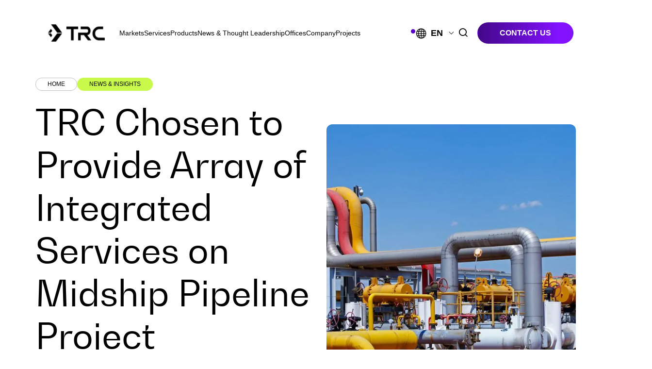

--- FILE ---
content_type: text/html; charset=UTF-8
request_url: https://www.trccompanies.com/insights/trc-chosen-to-provide-array-of-integrated-services-on-midship-pipeline-project/
body_size: 53275
content:
<!DOCTYPE html>
<html lang="en-US">

<head> <script type="text/javascript">
/* <![CDATA[ */
var gform;gform||(document.addEventListener("gform_main_scripts_loaded",function(){gform.scriptsLoaded=!0}),document.addEventListener("gform/theme/scripts_loaded",function(){gform.themeScriptsLoaded=!0}),window.addEventListener("DOMContentLoaded",function(){gform.domLoaded=!0}),gform={domLoaded:!1,scriptsLoaded:!1,themeScriptsLoaded:!1,isFormEditor:()=>"function"==typeof InitializeEditor,callIfLoaded:function(o){return!(!gform.domLoaded||!gform.scriptsLoaded||!gform.themeScriptsLoaded&&!gform.isFormEditor()||(gform.isFormEditor()&&console.warn("The use of gform.initializeOnLoaded() is deprecated in the form editor context and will be removed in Gravity Forms 3.1."),o(),0))},initializeOnLoaded:function(o){gform.callIfLoaded(o)||(document.addEventListener("gform_main_scripts_loaded",()=>{gform.scriptsLoaded=!0,gform.callIfLoaded(o)}),document.addEventListener("gform/theme/scripts_loaded",()=>{gform.themeScriptsLoaded=!0,gform.callIfLoaded(o)}),window.addEventListener("DOMContentLoaded",()=>{gform.domLoaded=!0,gform.callIfLoaded(o)}))},hooks:{action:{},filter:{}},addAction:function(o,r,e,t){gform.addHook("action",o,r,e,t)},addFilter:function(o,r,e,t){gform.addHook("filter",o,r,e,t)},doAction:function(o){gform.doHook("action",o,arguments)},applyFilters:function(o){return gform.doHook("filter",o,arguments)},removeAction:function(o,r){gform.removeHook("action",o,r)},removeFilter:function(o,r,e){gform.removeHook("filter",o,r,e)},addHook:function(o,r,e,t,n){null==gform.hooks[o][r]&&(gform.hooks[o][r]=[]);var d=gform.hooks[o][r];null==n&&(n=r+"_"+d.length),gform.hooks[o][r].push({tag:n,callable:e,priority:t=null==t?10:t})},doHook:function(r,o,e){var t;if(e=Array.prototype.slice.call(e,1),null!=gform.hooks[r][o]&&((o=gform.hooks[r][o]).sort(function(o,r){return o.priority-r.priority}),o.forEach(function(o){"function"!=typeof(t=o.callable)&&(t=window[t]),"action"==r?t.apply(null,e):e[0]=t.apply(null,e)})),"filter"==r)return e[0]},removeHook:function(o,r,t,n){var e;null!=gform.hooks[o][r]&&(e=(e=gform.hooks[o][r]).filter(function(o,r,e){return!!(null!=n&&n!=o.tag||null!=t&&t!=o.priority)}),gform.hooks[o][r]=e)}});
/* ]]> */
</script>
<meta charset="UTF-8" /><script>if(navigator.userAgent.match(/MSIE|Internet Explorer/i)||navigator.userAgent.match(/Trident\/7\..*?rv:11/i)){var href=document.location.href;if(!href.match(/[?&]nowprocket/)){if(href.indexOf("?")==-1){if(href.indexOf("#")==-1){document.location.href=href+"?nowprocket=1"}else{document.location.href=href.replace("#","?nowprocket=1#")}}else{if(href.indexOf("#")==-1){document.location.href=href+"&nowprocket=1"}else{document.location.href=href.replace("#","&nowprocket=1#")}}}}</script><script>(()=>{class RocketLazyLoadScripts{constructor(){this.v="2.0.4",this.userEvents=["keydown","keyup","mousedown","mouseup","mousemove","mouseover","mouseout","touchmove","touchstart","touchend","touchcancel","wheel","click","dblclick","input"],this.attributeEvents=["onblur","onclick","oncontextmenu","ondblclick","onfocus","onmousedown","onmouseenter","onmouseleave","onmousemove","onmouseout","onmouseover","onmouseup","onmousewheel","onscroll","onsubmit"]}async t(){this.i(),this.o(),/iP(ad|hone)/.test(navigator.userAgent)&&this.h(),this.u(),this.l(this),this.m(),this.k(this),this.p(this),this._(),await Promise.all([this.R(),this.L()]),this.lastBreath=Date.now(),this.S(this),this.P(),this.D(),this.O(),this.M(),await this.C(this.delayedScripts.normal),await this.C(this.delayedScripts.defer),await this.C(this.delayedScripts.async),await this.T(),await this.F(),await this.j(),await this.A(),window.dispatchEvent(new Event("rocket-allScriptsLoaded")),this.everythingLoaded=!0,this.lastTouchEnd&&await new Promise(t=>setTimeout(t,500-Date.now()+this.lastTouchEnd)),this.I(),this.H(),this.U(),this.W()}i(){this.CSPIssue=sessionStorage.getItem("rocketCSPIssue"),document.addEventListener("securitypolicyviolation",t=>{this.CSPIssue||"script-src-elem"!==t.violatedDirective||"data"!==t.blockedURI||(this.CSPIssue=!0,sessionStorage.setItem("rocketCSPIssue",!0))},{isRocket:!0})}o(){window.addEventListener("pageshow",t=>{this.persisted=t.persisted,this.realWindowLoadedFired=!0},{isRocket:!0}),window.addEventListener("pagehide",()=>{this.onFirstUserAction=null},{isRocket:!0})}h(){let t;function e(e){t=e}window.addEventListener("touchstart",e,{isRocket:!0}),window.addEventListener("touchend",function i(o){o.changedTouches[0]&&t.changedTouches[0]&&Math.abs(o.changedTouches[0].pageX-t.changedTouches[0].pageX)<10&&Math.abs(o.changedTouches[0].pageY-t.changedTouches[0].pageY)<10&&o.timeStamp-t.timeStamp<200&&(window.removeEventListener("touchstart",e,{isRocket:!0}),window.removeEventListener("touchend",i,{isRocket:!0}),"INPUT"===o.target.tagName&&"text"===o.target.type||(o.target.dispatchEvent(new TouchEvent("touchend",{target:o.target,bubbles:!0})),o.target.dispatchEvent(new MouseEvent("mouseover",{target:o.target,bubbles:!0})),o.target.dispatchEvent(new PointerEvent("click",{target:o.target,bubbles:!0,cancelable:!0,detail:1,clientX:o.changedTouches[0].clientX,clientY:o.changedTouches[0].clientY})),event.preventDefault()))},{isRocket:!0})}q(t){this.userActionTriggered||("mousemove"!==t.type||this.firstMousemoveIgnored?"keyup"===t.type||"mouseover"===t.type||"mouseout"===t.type||(this.userActionTriggered=!0,this.onFirstUserAction&&this.onFirstUserAction()):this.firstMousemoveIgnored=!0),"click"===t.type&&t.preventDefault(),t.stopPropagation(),t.stopImmediatePropagation(),"touchstart"===this.lastEvent&&"touchend"===t.type&&(this.lastTouchEnd=Date.now()),"click"===t.type&&(this.lastTouchEnd=0),this.lastEvent=t.type,t.composedPath&&t.composedPath()[0].getRootNode()instanceof ShadowRoot&&(t.rocketTarget=t.composedPath()[0]),this.savedUserEvents.push(t)}u(){this.savedUserEvents=[],this.userEventHandler=this.q.bind(this),this.userEvents.forEach(t=>window.addEventListener(t,this.userEventHandler,{passive:!1,isRocket:!0})),document.addEventListener("visibilitychange",this.userEventHandler,{isRocket:!0})}U(){this.userEvents.forEach(t=>window.removeEventListener(t,this.userEventHandler,{passive:!1,isRocket:!0})),document.removeEventListener("visibilitychange",this.userEventHandler,{isRocket:!0}),this.savedUserEvents.forEach(t=>{(t.rocketTarget||t.target).dispatchEvent(new window[t.constructor.name](t.type,t))})}m(){const t="return false",e=Array.from(this.attributeEvents,t=>"data-rocket-"+t),i="["+this.attributeEvents.join("],[")+"]",o="[data-rocket-"+this.attributeEvents.join("],[data-rocket-")+"]",s=(e,i,o)=>{o&&o!==t&&(e.setAttribute("data-rocket-"+i,o),e["rocket"+i]=new Function("event",o),e.setAttribute(i,t))};new MutationObserver(t=>{for(const n of t)"attributes"===n.type&&(n.attributeName.startsWith("data-rocket-")||this.everythingLoaded?n.attributeName.startsWith("data-rocket-")&&this.everythingLoaded&&this.N(n.target,n.attributeName.substring(12)):s(n.target,n.attributeName,n.target.getAttribute(n.attributeName))),"childList"===n.type&&n.addedNodes.forEach(t=>{if(t.nodeType===Node.ELEMENT_NODE)if(this.everythingLoaded)for(const i of[t,...t.querySelectorAll(o)])for(const t of i.getAttributeNames())e.includes(t)&&this.N(i,t.substring(12));else for(const e of[t,...t.querySelectorAll(i)])for(const t of e.getAttributeNames())this.attributeEvents.includes(t)&&s(e,t,e.getAttribute(t))})}).observe(document,{subtree:!0,childList:!0,attributeFilter:[...this.attributeEvents,...e]})}I(){this.attributeEvents.forEach(t=>{document.querySelectorAll("[data-rocket-"+t+"]").forEach(e=>{this.N(e,t)})})}N(t,e){const i=t.getAttribute("data-rocket-"+e);i&&(t.setAttribute(e,i),t.removeAttribute("data-rocket-"+e))}k(t){Object.defineProperty(HTMLElement.prototype,"onclick",{get(){return this.rocketonclick||null},set(e){this.rocketonclick=e,this.setAttribute(t.everythingLoaded?"onclick":"data-rocket-onclick","this.rocketonclick(event)")}})}S(t){function e(e,i){let o=e[i];e[i]=null,Object.defineProperty(e,i,{get:()=>o,set(s){t.everythingLoaded?o=s:e["rocket"+i]=o=s}})}e(document,"onreadystatechange"),e(window,"onload"),e(window,"onpageshow");try{Object.defineProperty(document,"readyState",{get:()=>t.rocketReadyState,set(e){t.rocketReadyState=e},configurable:!0}),document.readyState="loading"}catch(t){console.log("WPRocket DJE readyState conflict, bypassing")}}l(t){this.originalAddEventListener=EventTarget.prototype.addEventListener,this.originalRemoveEventListener=EventTarget.prototype.removeEventListener,this.savedEventListeners=[],EventTarget.prototype.addEventListener=function(e,i,o){o&&o.isRocket||!t.B(e,this)&&!t.userEvents.includes(e)||t.B(e,this)&&!t.userActionTriggered||e.startsWith("rocket-")||t.everythingLoaded?t.originalAddEventListener.call(this,e,i,o):(t.savedEventListeners.push({target:this,remove:!1,type:e,func:i,options:o}),"mouseenter"!==e&&"mouseleave"!==e||t.originalAddEventListener.call(this,e,t.savedUserEvents.push,o))},EventTarget.prototype.removeEventListener=function(e,i,o){o&&o.isRocket||!t.B(e,this)&&!t.userEvents.includes(e)||t.B(e,this)&&!t.userActionTriggered||e.startsWith("rocket-")||t.everythingLoaded?t.originalRemoveEventListener.call(this,e,i,o):t.savedEventListeners.push({target:this,remove:!0,type:e,func:i,options:o})}}J(t,e){this.savedEventListeners=this.savedEventListeners.filter(i=>{let o=i.type,s=i.target||window;return e!==o||t!==s||(this.B(o,s)&&(i.type="rocket-"+o),this.$(i),!1)})}H(){EventTarget.prototype.addEventListener=this.originalAddEventListener,EventTarget.prototype.removeEventListener=this.originalRemoveEventListener,this.savedEventListeners.forEach(t=>this.$(t))}$(t){t.remove?this.originalRemoveEventListener.call(t.target,t.type,t.func,t.options):this.originalAddEventListener.call(t.target,t.type,t.func,t.options)}p(t){let e;function i(e){return t.everythingLoaded?e:e.split(" ").map(t=>"load"===t||t.startsWith("load.")?"rocket-jquery-load":t).join(" ")}function o(o){function s(e){const s=o.fn[e];o.fn[e]=o.fn.init.prototype[e]=function(){return this[0]===window&&t.userActionTriggered&&("string"==typeof arguments[0]||arguments[0]instanceof String?arguments[0]=i(arguments[0]):"object"==typeof arguments[0]&&Object.keys(arguments[0]).forEach(t=>{const e=arguments[0][t];delete arguments[0][t],arguments[0][i(t)]=e})),s.apply(this,arguments),this}}if(o&&o.fn&&!t.allJQueries.includes(o)){const e={DOMContentLoaded:[],"rocket-DOMContentLoaded":[]};for(const t in e)document.addEventListener(t,()=>{e[t].forEach(t=>t())},{isRocket:!0});o.fn.ready=o.fn.init.prototype.ready=function(i){function s(){parseInt(o.fn.jquery)>2?setTimeout(()=>i.bind(document)(o)):i.bind(document)(o)}return"function"==typeof i&&(t.realDomReadyFired?!t.userActionTriggered||t.fauxDomReadyFired?s():e["rocket-DOMContentLoaded"].push(s):e.DOMContentLoaded.push(s)),o([])},s("on"),s("one"),s("off"),t.allJQueries.push(o)}e=o}t.allJQueries=[],o(window.jQuery),Object.defineProperty(window,"jQuery",{get:()=>e,set(t){o(t)}})}P(){const t=new Map;document.write=document.writeln=function(e){const i=document.currentScript,o=document.createRange(),s=i.parentElement;let n=t.get(i);void 0===n&&(n=i.nextSibling,t.set(i,n));const c=document.createDocumentFragment();o.setStart(c,0),c.appendChild(o.createContextualFragment(e)),s.insertBefore(c,n)}}async R(){return new Promise(t=>{this.userActionTriggered?t():this.onFirstUserAction=t})}async L(){return new Promise(t=>{document.addEventListener("DOMContentLoaded",()=>{this.realDomReadyFired=!0,t()},{isRocket:!0})})}async j(){return this.realWindowLoadedFired?Promise.resolve():new Promise(t=>{window.addEventListener("load",t,{isRocket:!0})})}M(){this.pendingScripts=[];this.scriptsMutationObserver=new MutationObserver(t=>{for(const e of t)e.addedNodes.forEach(t=>{"SCRIPT"!==t.tagName||t.noModule||t.isWPRocket||this.pendingScripts.push({script:t,promise:new Promise(e=>{const i=()=>{const i=this.pendingScripts.findIndex(e=>e.script===t);i>=0&&this.pendingScripts.splice(i,1),e()};t.addEventListener("load",i,{isRocket:!0}),t.addEventListener("error",i,{isRocket:!0}),setTimeout(i,1e3)})})})}),this.scriptsMutationObserver.observe(document,{childList:!0,subtree:!0})}async F(){await this.X(),this.pendingScripts.length?(await this.pendingScripts[0].promise,await this.F()):this.scriptsMutationObserver.disconnect()}D(){this.delayedScripts={normal:[],async:[],defer:[]},document.querySelectorAll("script[type$=rocketlazyloadscript]").forEach(t=>{t.hasAttribute("data-rocket-src")?t.hasAttribute("async")&&!1!==t.async?this.delayedScripts.async.push(t):t.hasAttribute("defer")&&!1!==t.defer||"module"===t.getAttribute("data-rocket-type")?this.delayedScripts.defer.push(t):this.delayedScripts.normal.push(t):this.delayedScripts.normal.push(t)})}async _(){await this.L();let t=[];document.querySelectorAll("script[type$=rocketlazyloadscript][data-rocket-src]").forEach(e=>{let i=e.getAttribute("data-rocket-src");if(i&&!i.startsWith("data:")){i.startsWith("//")&&(i=location.protocol+i);try{const o=new URL(i).origin;o!==location.origin&&t.push({src:o,crossOrigin:e.crossOrigin||"module"===e.getAttribute("data-rocket-type")})}catch(t){}}}),t=[...new Map(t.map(t=>[JSON.stringify(t),t])).values()],this.Y(t,"preconnect")}async G(t){if(await this.K(),!0!==t.noModule||!("noModule"in HTMLScriptElement.prototype))return new Promise(e=>{let i;function o(){(i||t).setAttribute("data-rocket-status","executed"),e()}try{if(navigator.userAgent.includes("Firefox/")||""===navigator.vendor||this.CSPIssue)i=document.createElement("script"),[...t.attributes].forEach(t=>{let e=t.nodeName;"type"!==e&&("data-rocket-type"===e&&(e="type"),"data-rocket-src"===e&&(e="src"),i.setAttribute(e,t.nodeValue))}),t.text&&(i.text=t.text),t.nonce&&(i.nonce=t.nonce),i.hasAttribute("src")?(i.addEventListener("load",o,{isRocket:!0}),i.addEventListener("error",()=>{i.setAttribute("data-rocket-status","failed-network"),e()},{isRocket:!0}),setTimeout(()=>{i.isConnected||e()},1)):(i.text=t.text,o()),i.isWPRocket=!0,t.parentNode.replaceChild(i,t);else{const i=t.getAttribute("data-rocket-type"),s=t.getAttribute("data-rocket-src");i?(t.type=i,t.removeAttribute("data-rocket-type")):t.removeAttribute("type"),t.addEventListener("load",o,{isRocket:!0}),t.addEventListener("error",i=>{this.CSPIssue&&i.target.src.startsWith("data:")?(console.log("WPRocket: CSP fallback activated"),t.removeAttribute("src"),this.G(t).then(e)):(t.setAttribute("data-rocket-status","failed-network"),e())},{isRocket:!0}),s?(t.fetchPriority="high",t.removeAttribute("data-rocket-src"),t.src=s):t.src="data:text/javascript;base64,"+window.btoa(unescape(encodeURIComponent(t.text)))}}catch(i){t.setAttribute("data-rocket-status","failed-transform"),e()}});t.setAttribute("data-rocket-status","skipped")}async C(t){const e=t.shift();return e?(e.isConnected&&await this.G(e),this.C(t)):Promise.resolve()}O(){this.Y([...this.delayedScripts.normal,...this.delayedScripts.defer,...this.delayedScripts.async],"preload")}Y(t,e){this.trash=this.trash||[];let i=!0;var o=document.createDocumentFragment();t.forEach(t=>{const s=t.getAttribute&&t.getAttribute("data-rocket-src")||t.src;if(s&&!s.startsWith("data:")){const n=document.createElement("link");n.href=s,n.rel=e,"preconnect"!==e&&(n.as="script",n.fetchPriority=i?"high":"low"),t.getAttribute&&"module"===t.getAttribute("data-rocket-type")&&(n.crossOrigin=!0),t.crossOrigin&&(n.crossOrigin=t.crossOrigin),t.integrity&&(n.integrity=t.integrity),t.nonce&&(n.nonce=t.nonce),o.appendChild(n),this.trash.push(n),i=!1}}),document.head.appendChild(o)}W(){this.trash.forEach(t=>t.remove())}async T(){try{document.readyState="interactive"}catch(t){}this.fauxDomReadyFired=!0;try{await this.K(),this.J(document,"readystatechange"),document.dispatchEvent(new Event("rocket-readystatechange")),await this.K(),document.rocketonreadystatechange&&document.rocketonreadystatechange(),await this.K(),this.J(document,"DOMContentLoaded"),document.dispatchEvent(new Event("rocket-DOMContentLoaded")),await this.K(),this.J(window,"DOMContentLoaded"),window.dispatchEvent(new Event("rocket-DOMContentLoaded"))}catch(t){console.error(t)}}async A(){try{document.readyState="complete"}catch(t){}try{await this.K(),this.J(document,"readystatechange"),document.dispatchEvent(new Event("rocket-readystatechange")),await this.K(),document.rocketonreadystatechange&&document.rocketonreadystatechange(),await this.K(),this.J(window,"load"),window.dispatchEvent(new Event("rocket-load")),await this.K(),window.rocketonload&&window.rocketonload(),await this.K(),this.allJQueries.forEach(t=>t(window).trigger("rocket-jquery-load")),await this.K(),this.J(window,"pageshow");const t=new Event("rocket-pageshow");t.persisted=this.persisted,window.dispatchEvent(t),await this.K(),window.rocketonpageshow&&window.rocketonpageshow({persisted:this.persisted})}catch(t){console.error(t)}}async K(){Date.now()-this.lastBreath>45&&(await this.X(),this.lastBreath=Date.now())}async X(){return document.hidden?new Promise(t=>setTimeout(t)):new Promise(t=>requestAnimationFrame(t))}B(t,e){return e===document&&"readystatechange"===t||(e===document&&"DOMContentLoaded"===t||(e===window&&"DOMContentLoaded"===t||(e===window&&"load"===t||e===window&&"pageshow"===t)))}static run(){(new RocketLazyLoadScripts).t()}}RocketLazyLoadScripts.run()})();</script>
    
    <meta http-equiv="X-UA-Compatible" content="IE=edge" />
    <meta name="viewport" content="width=device-width, initial-scale=1" />
    
    <link rel="preconnect" href="https://fonts.gstatic.com/" crossorigin />
    <link rel="preconnect" href="https://t.marketingcloudfx.com/" crossorigin />
    <link rel="preconnect" href="https://www.datadoghq-browser-agent.com/" crossorigin />
    
    
    <script id="Cookiebot" src="https://consent.cookiebot.com/uc.js" data-cbid="a335ad03-3599-4349-b6ba-0c4e343e5846"  type="text/javascript"></script>
    <script data-cfasync="false" data-no-defer="1" data-no-minify="1" data-no-optimize="1">var ewww_webp_supported=!1;function check_webp_feature(A,e){var w;e=void 0!==e?e:function(){},ewww_webp_supported?e(ewww_webp_supported):((w=new Image).onload=function(){ewww_webp_supported=0<w.width&&0<w.height,e&&e(ewww_webp_supported)},w.onerror=function(){e&&e(!1)},w.src="data:image/webp;base64,"+{alpha:"UklGRkoAAABXRUJQVlA4WAoAAAAQAAAAAAAAAAAAQUxQSAwAAAARBxAR/Q9ERP8DAABWUDggGAAAABQBAJ0BKgEAAQAAAP4AAA3AAP7mtQAAAA=="}[A])}check_webp_feature("alpha");</script><script data-cfasync="false" data-no-defer="1" data-no-minify="1" data-no-optimize="1">var Arrive=function(c,w){"use strict";if(c.MutationObserver&&"undefined"!=typeof HTMLElement){var r,a=0,u=(r=HTMLElement.prototype.matches||HTMLElement.prototype.webkitMatchesSelector||HTMLElement.prototype.mozMatchesSelector||HTMLElement.prototype.msMatchesSelector,{matchesSelector:function(e,t){return e instanceof HTMLElement&&r.call(e,t)},addMethod:function(e,t,r){var a=e[t];e[t]=function(){return r.length==arguments.length?r.apply(this,arguments):"function"==typeof a?a.apply(this,arguments):void 0}},callCallbacks:function(e,t){t&&t.options.onceOnly&&1==t.firedElems.length&&(e=[e[0]]);for(var r,a=0;r=e[a];a++)r&&r.callback&&r.callback.call(r.elem,r.elem);t&&t.options.onceOnly&&1==t.firedElems.length&&t.me.unbindEventWithSelectorAndCallback.call(t.target,t.selector,t.callback)},checkChildNodesRecursively:function(e,t,r,a){for(var i,n=0;i=e[n];n++)r(i,t,a)&&a.push({callback:t.callback,elem:i}),0<i.childNodes.length&&u.checkChildNodesRecursively(i.childNodes,t,r,a)},mergeArrays:function(e,t){var r,a={};for(r in e)e.hasOwnProperty(r)&&(a[r]=e[r]);for(r in t)t.hasOwnProperty(r)&&(a[r]=t[r]);return a},toElementsArray:function(e){return e=void 0!==e&&("number"!=typeof e.length||e===c)?[e]:e}}),e=(l.prototype.addEvent=function(e,t,r,a){a={target:e,selector:t,options:r,callback:a,firedElems:[]};return this._beforeAdding&&this._beforeAdding(a),this._eventsBucket.push(a),a},l.prototype.removeEvent=function(e){for(var t,r=this._eventsBucket.length-1;t=this._eventsBucket[r];r--)e(t)&&(this._beforeRemoving&&this._beforeRemoving(t),(t=this._eventsBucket.splice(r,1))&&t.length&&(t[0].callback=null))},l.prototype.beforeAdding=function(e){this._beforeAdding=e},l.prototype.beforeRemoving=function(e){this._beforeRemoving=e},l),t=function(i,n){var o=new e,l=this,s={fireOnAttributesModification:!1};return o.beforeAdding(function(t){var e=t.target;e!==c.document&&e!==c||(e=document.getElementsByTagName("html")[0]);var r=new MutationObserver(function(e){n.call(this,e,t)}),a=i(t.options);r.observe(e,a),t.observer=r,t.me=l}),o.beforeRemoving(function(e){e.observer.disconnect()}),this.bindEvent=function(e,t,r){t=u.mergeArrays(s,t);for(var a=u.toElementsArray(this),i=0;i<a.length;i++)o.addEvent(a[i],e,t,r)},this.unbindEvent=function(){var r=u.toElementsArray(this);o.removeEvent(function(e){for(var t=0;t<r.length;t++)if(this===w||e.target===r[t])return!0;return!1})},this.unbindEventWithSelectorOrCallback=function(r){var a=u.toElementsArray(this),i=r,e="function"==typeof r?function(e){for(var t=0;t<a.length;t++)if((this===w||e.target===a[t])&&e.callback===i)return!0;return!1}:function(e){for(var t=0;t<a.length;t++)if((this===w||e.target===a[t])&&e.selector===r)return!0;return!1};o.removeEvent(e)},this.unbindEventWithSelectorAndCallback=function(r,a){var i=u.toElementsArray(this);o.removeEvent(function(e){for(var t=0;t<i.length;t++)if((this===w||e.target===i[t])&&e.selector===r&&e.callback===a)return!0;return!1})},this},i=new function(){var s={fireOnAttributesModification:!1,onceOnly:!1,existing:!1};function n(e,t,r){return!(!u.matchesSelector(e,t.selector)||(e._id===w&&(e._id=a++),-1!=t.firedElems.indexOf(e._id)))&&(t.firedElems.push(e._id),!0)}var c=(i=new t(function(e){var t={attributes:!1,childList:!0,subtree:!0};return e.fireOnAttributesModification&&(t.attributes=!0),t},function(e,i){e.forEach(function(e){var t=e.addedNodes,r=e.target,a=[];null!==t&&0<t.length?u.checkChildNodesRecursively(t,i,n,a):"attributes"===e.type&&n(r,i)&&a.push({callback:i.callback,elem:r}),u.callCallbacks(a,i)})})).bindEvent;return i.bindEvent=function(e,t,r){t=void 0===r?(r=t,s):u.mergeArrays(s,t);var a=u.toElementsArray(this);if(t.existing){for(var i=[],n=0;n<a.length;n++)for(var o=a[n].querySelectorAll(e),l=0;l<o.length;l++)i.push({callback:r,elem:o[l]});if(t.onceOnly&&i.length)return r.call(i[0].elem,i[0].elem);setTimeout(u.callCallbacks,1,i)}c.call(this,e,t,r)},i},o=new function(){var a={};function i(e,t){return u.matchesSelector(e,t.selector)}var n=(o=new t(function(){return{childList:!0,subtree:!0}},function(e,r){e.forEach(function(e){var t=e.removedNodes,e=[];null!==t&&0<t.length&&u.checkChildNodesRecursively(t,r,i,e),u.callCallbacks(e,r)})})).bindEvent;return o.bindEvent=function(e,t,r){t=void 0===r?(r=t,a):u.mergeArrays(a,t),n.call(this,e,t,r)},o};d(HTMLElement.prototype),d(NodeList.prototype),d(HTMLCollection.prototype),d(HTMLDocument.prototype),d(Window.prototype);var n={};return s(i,n,"unbindAllArrive"),s(o,n,"unbindAllLeave"),n}function l(){this._eventsBucket=[],this._beforeAdding=null,this._beforeRemoving=null}function s(e,t,r){u.addMethod(t,r,e.unbindEvent),u.addMethod(t,r,e.unbindEventWithSelectorOrCallback),u.addMethod(t,r,e.unbindEventWithSelectorAndCallback)}function d(e){e.arrive=i.bindEvent,s(i,e,"unbindArrive"),e.leave=o.bindEvent,s(o,e,"unbindLeave")}}(window,void 0),ewww_webp_supported=!1;function check_webp_feature(e,t){var r;ewww_webp_supported?t(ewww_webp_supported):((r=new Image).onload=function(){ewww_webp_supported=0<r.width&&0<r.height,t(ewww_webp_supported)},r.onerror=function(){t(!1)},r.src="data:image/webp;base64,"+{alpha:"UklGRkoAAABXRUJQVlA4WAoAAAAQAAAAAAAAAAAAQUxQSAwAAAARBxAR/Q9ERP8DAABWUDggGAAAABQBAJ0BKgEAAQAAAP4AAA3AAP7mtQAAAA==",animation:"UklGRlIAAABXRUJQVlA4WAoAAAASAAAAAAAAAAAAQU5JTQYAAAD/////AABBTk1GJgAAAAAAAAAAAAAAAAAAAGQAAABWUDhMDQAAAC8AAAAQBxAREYiI/gcA"}[e])}function ewwwLoadImages(e){if(e){for(var t=document.querySelectorAll(".batch-image img, .image-wrapper a, .ngg-pro-masonry-item a, .ngg-galleria-offscreen-seo-wrapper a"),r=0,a=t.length;r<a;r++)ewwwAttr(t[r],"data-src",t[r].getAttribute("data-webp")),ewwwAttr(t[r],"data-thumbnail",t[r].getAttribute("data-webp-thumbnail"));for(var i=document.querySelectorAll("div.woocommerce-product-gallery__image"),r=0,a=i.length;r<a;r++)ewwwAttr(i[r],"data-thumb",i[r].getAttribute("data-webp-thumb"))}for(var n=document.querySelectorAll("video"),r=0,a=n.length;r<a;r++)ewwwAttr(n[r],"poster",e?n[r].getAttribute("data-poster-webp"):n[r].getAttribute("data-poster-image"));for(var o,l=document.querySelectorAll("img.ewww_webp_lazy_load"),r=0,a=l.length;r<a;r++)e&&(ewwwAttr(l[r],"data-lazy-srcset",l[r].getAttribute("data-lazy-srcset-webp")),ewwwAttr(l[r],"data-srcset",l[r].getAttribute("data-srcset-webp")),ewwwAttr(l[r],"data-lazy-src",l[r].getAttribute("data-lazy-src-webp")),ewwwAttr(l[r],"data-src",l[r].getAttribute("data-src-webp")),ewwwAttr(l[r],"data-orig-file",l[r].getAttribute("data-webp-orig-file")),ewwwAttr(l[r],"data-medium-file",l[r].getAttribute("data-webp-medium-file")),ewwwAttr(l[r],"data-large-file",l[r].getAttribute("data-webp-large-file")),null!=(o=l[r].getAttribute("srcset"))&&!1!==o&&o.includes("R0lGOD")&&ewwwAttr(l[r],"src",l[r].getAttribute("data-lazy-src-webp"))),l[r].className=l[r].className.replace(/\bewww_webp_lazy_load\b/,"");for(var s=document.querySelectorAll(".ewww_webp"),r=0,a=s.length;r<a;r++)e?(ewwwAttr(s[r],"srcset",s[r].getAttribute("data-srcset-webp")),ewwwAttr(s[r],"src",s[r].getAttribute("data-src-webp")),ewwwAttr(s[r],"data-orig-file",s[r].getAttribute("data-webp-orig-file")),ewwwAttr(s[r],"data-medium-file",s[r].getAttribute("data-webp-medium-file")),ewwwAttr(s[r],"data-large-file",s[r].getAttribute("data-webp-large-file")),ewwwAttr(s[r],"data-large_image",s[r].getAttribute("data-webp-large_image")),ewwwAttr(s[r],"data-src",s[r].getAttribute("data-webp-src"))):(ewwwAttr(s[r],"srcset",s[r].getAttribute("data-srcset-img")),ewwwAttr(s[r],"src",s[r].getAttribute("data-src-img"))),s[r].className=s[r].className.replace(/\bewww_webp\b/,"ewww_webp_loaded");window.jQuery&&jQuery.fn.isotope&&jQuery.fn.imagesLoaded&&(jQuery(".fusion-posts-container-infinite").imagesLoaded(function(){jQuery(".fusion-posts-container-infinite").hasClass("isotope")&&jQuery(".fusion-posts-container-infinite").isotope()}),jQuery(".fusion-portfolio:not(.fusion-recent-works) .fusion-portfolio-wrapper").imagesLoaded(function(){jQuery(".fusion-portfolio:not(.fusion-recent-works) .fusion-portfolio-wrapper").isotope()}))}function ewwwWebPInit(e){ewwwLoadImages(e),ewwwNggLoadGalleries(e),document.arrive(".ewww_webp",function(){ewwwLoadImages(e)}),document.arrive(".ewww_webp_lazy_load",function(){ewwwLoadImages(e)}),document.arrive("videos",function(){ewwwLoadImages(e)}),"loading"==document.readyState?document.addEventListener("DOMContentLoaded",ewwwJSONParserInit):("undefined"!=typeof galleries&&ewwwNggParseGalleries(e),ewwwWooParseVariations(e))}function ewwwAttr(e,t,r){null!=r&&!1!==r&&e.setAttribute(t,r)}function ewwwJSONParserInit(){"undefined"!=typeof galleries&&check_webp_feature("alpha",ewwwNggParseGalleries),check_webp_feature("alpha",ewwwWooParseVariations)}function ewwwWooParseVariations(e){if(e)for(var t=document.querySelectorAll("form.variations_form"),r=0,a=t.length;r<a;r++){var i=t[r].getAttribute("data-product_variations"),n=!1;try{for(var o in i=JSON.parse(i))void 0!==i[o]&&void 0!==i[o].image&&(void 0!==i[o].image.src_webp&&(i[o].image.src=i[o].image.src_webp,n=!0),void 0!==i[o].image.srcset_webp&&(i[o].image.srcset=i[o].image.srcset_webp,n=!0),void 0!==i[o].image.full_src_webp&&(i[o].image.full_src=i[o].image.full_src_webp,n=!0),void 0!==i[o].image.gallery_thumbnail_src_webp&&(i[o].image.gallery_thumbnail_src=i[o].image.gallery_thumbnail_src_webp,n=!0),void 0!==i[o].image.thumb_src_webp&&(i[o].image.thumb_src=i[o].image.thumb_src_webp,n=!0));n&&ewwwAttr(t[r],"data-product_variations",JSON.stringify(i))}catch(e){}}}function ewwwNggParseGalleries(e){if(e)for(var t in galleries){var r=galleries[t];galleries[t].images_list=ewwwNggParseImageList(r.images_list)}}function ewwwNggLoadGalleries(e){e&&document.addEventListener("ngg.galleria.themeadded",function(e,t){window.ngg_galleria._create_backup=window.ngg_galleria.create,window.ngg_galleria.create=function(e,t){var r=$(e).data("id");return galleries["gallery_"+r].images_list=ewwwNggParseImageList(galleries["gallery_"+r].images_list),window.ngg_galleria._create_backup(e,t)}})}function ewwwNggParseImageList(e){for(var t in e){var r=e[t];if(void 0!==r["image-webp"]&&(e[t].image=r["image-webp"],delete e[t]["image-webp"]),void 0!==r["thumb-webp"]&&(e[t].thumb=r["thumb-webp"],delete e[t]["thumb-webp"]),void 0!==r.full_image_webp&&(e[t].full_image=r.full_image_webp,delete e[t].full_image_webp),void 0!==r.srcsets)for(var a in r.srcsets)nggSrcset=r.srcsets[a],void 0!==r.srcsets[a+"-webp"]&&(e[t].srcsets[a]=r.srcsets[a+"-webp"],delete e[t].srcsets[a+"-webp"]);if(void 0!==r.full_srcsets)for(var i in r.full_srcsets)nggFSrcset=r.full_srcsets[i],void 0!==r.full_srcsets[i+"-webp"]&&(e[t].full_srcsets[i]=r.full_srcsets[i+"-webp"],delete e[t].full_srcsets[i+"-webp"])}return e}check_webp_feature("alpha",ewwwWebPInit);</script><meta name='robots' content='index, follow, max-image-preview:large, max-snippet:-1, max-video-preview:-1' />
<link rel="preload" as="script" href="https://www.trccompanies.com/wp-content/themes/trccompanies/assets/js/global.js?ver=1766518974" /><link rel="preload" as="script" href="https://www.trccompanies.com/wp-content/themes/trccompanies/assets/js/hack.js?ver=1725472028" />
	<!-- This site is optimized with the Yoast SEO plugin v26.3 - https://yoast.com/wordpress/plugins/seo/ -->
	<title>TRC Chosen to Provide Array of Integrated Services on Midship Pipeline Project - TRC Companies</title>
<link crossorigin data-rocket-preconnect href="https://www.gstatic.com" rel="preconnect">
<link crossorigin data-rocket-preconnect href="https://js.hs-analytics.net" rel="preconnect">
<link crossorigin data-rocket-preconnect href="https://www.datadoghq-browser-agent.com" rel="preconnect">
<link crossorigin data-rocket-preconnect href="https://t.marketingcloudfx.com" rel="preconnect">
<link crossorigin data-rocket-preconnect href="https://www.googletagmanager.com" rel="preconnect">
<link crossorigin data-rocket-preconnect href="https://fonts.googleapis.com" rel="preconnect">
<link crossorigin data-rocket-preconnect href="https://consent.cookiebot.com" rel="preconnect">
<link crossorigin data-rocket-preconnect href="https://cdn.leadmanagerfx.com" rel="preconnect">
<link crossorigin data-rocket-preconnect href="https://www.google.com" rel="preconnect">
<link crossorigin data-rocket-preload as="font" href="https://www.trccompanies.com/wp-content/themes/trccompanies/assets/fonts/bwgradualdemo-regular-webfont.woff2" rel="preload">
<style id="wpr-usedcss">*,::after,::before{box-sizing:border-box}@media (prefers-reduced-motion:no-preference){:root{scroll-behavior:smooth}}body{margin:0;font-family:system-ui,-apple-system,"Segoe UI",Roboto,"Helvetica Neue",Arial,"Noto Sans","Liberation Sans",sans-serif,"Apple Color Emoji","Segoe UI Emoji","Segoe UI Symbol","Noto Color Emoji";font-size:1rem;font-weight:400;color:#212529;background-color:var(--white);-webkit-text-size-adjust:100%;-webkit-tap-highlight-color:transparent}h1,h2,h3,h4,h5{margin-top:0;margin-bottom:.5rem;font-weight:500;line-height:1.2}h1{font-size:calc(1.375rem + 1.5vw)}@media (min-width:1200px){h1{font-size:2.5rem}}h2{font-size:calc(1.325rem + .9vw)}@media (min-width:1200px){h2{font-size:2rem}}h3{font-size:calc(1.3rem + .6vw)}@media (min-width:1200px){h3{font-size:1.75rem}}h4{font-size:calc(1.275rem + .3vw)}@media (min-width:1200px){h4{font-size:1.5rem}}h5{font-size:1.25rem}p{margin-top:0;margin-bottom:1rem}address{margin-bottom:1rem;font-style:normal;line-height:inherit}ul{padding-left:2rem}ul{margin-top:0;margin-bottom:1rem}ul ul{margin-bottom:0}blockquote{margin:0 0 1rem}b,strong{font-weight:bolder}code{font-family:SFMono-Regular,Menlo,Monaco,Consolas,"Liberation Mono","Courier New",monospace;font-size:1em;direction:ltr;unicode-bidi:bidi-override}code{font-size:.875em;color:#d63384;word-wrap:break-word}a>code{color:inherit}img,svg{vertical-align:middle}table{caption-side:bottom;border-collapse:collapse}tbody,tr{border-color:inherit;border-style:solid;border-width:0}label{display:inline-block}button{border-radius:0}button:focus:not(:focus-visible){outline:0}button,input,optgroup,select,textarea{margin:0;font-family:inherit;font-size:inherit;line-height:inherit}button,select{text-transform:none}[role=button]{cursor:pointer}select{word-wrap:normal}select:disabled{opacity:1}[list]::-webkit-calendar-picker-indicator{display:none}[type=button],[type=reset],[type=submit],button{-webkit-appearance:button}[type=button]:not(:disabled),[type=reset]:not(:disabled),[type=submit]:not(:disabled),button:not(:disabled){cursor:pointer}::-moz-focus-inner{padding:0;border-style:none}textarea{resize:vertical}fieldset{min-width:0;padding:0;margin:0;border:0}legend{float:left;width:100%;padding:0;margin-bottom:.5rem;font-size:calc(1.275rem + .3vw);line-height:inherit}@media (min-width:1200px){legend{font-size:1.5rem}}legend+*{clear:left}::-webkit-datetime-edit-day-field,::-webkit-datetime-edit-fields-wrapper,::-webkit-datetime-edit-hour-field,::-webkit-datetime-edit-minute,::-webkit-datetime-edit-month-field,::-webkit-datetime-edit-text,::-webkit-datetime-edit-year-field{padding:0}::-webkit-inner-spin-button{height:auto}[type=search]{outline-offset:-2px;-webkit-appearance:textfield}::-webkit-search-decoration{-webkit-appearance:none}::-webkit-color-swatch-wrapper{padding:0}::file-selector-button{font:inherit}::-webkit-file-upload-button{font:inherit;-webkit-appearance:button}iframe{border:0}progress{vertical-align:baseline}[hidden]{display:none!important}*{box-sizing:border-box}html{overflow-x:hidden;scroll-behavior:smooth}body{margin:0;padding:0 0 74px;font-family:Inter,sans-serif;font-size:18px;color:rgba(0,0,0,.5)}.container,.container-fluid{width:100%;padding-right:var(--bs-gutter-x,22px);padding-left:var(--bs-gutter-x,22px);margin-right:auto;margin-left:auto}.container{max-width:1366px}@media (min-width:768px){.container,.container-fluid{padding-right:var(--bs-gutter-x,52px);padding-left:var(--bs-gutter-x,52px)}}@media (min-width:1200px){.container,.container-fluid{padding-right:var(--bs-gutter-x,63px);padding-left:var(--bs-gutter-x,63px)}}.row{--bs-gutter-x:19px;display:flex;flex-wrap:wrap;margin-right:calc(var(--bs-gutter-x) * -.5);margin-left:calc(var(--bs-gutter-x) * -.5)}.row>*{box-sizing:border-box;flex-shrink:0;width:100%;max-width:100%;padding-right:calc(var(--bs-gutter-x) * .5);padding-left:calc(var(--bs-gutter-x) * .5)}iframe,img{max-width:100%}@font-face{font-family:bw_gradual_demoregular;src:url(https://www.trccompanies.com/wp-content/themes/trccompanies/assets/fonts/bwgradualdemo-regular-webfont.woff2) format('woff2'),url(https://www.trccompanies.com/wp-content/themes/trccompanies/assets/fonts/bwgradualdemo-regular-webfont.woff) format('woff');font-weight:400;font-style:normal;font-display:swap}.h2,h1,h2,h3,h4,h5{font-family:bw_gradual_demoregular;margin:0;padding:0;font-weight:400;color:var(--black)}h1{font-size:40px;line-height:1.2em;margin-bottom:10px}.h2,h2{font-size:33px;line-height:1.333em;margin-bottom:18px;text-transform:capitalize}h3{font-size:25px;line-height:1.333em;margin-bottom:18px;font-weight:500;font-family:Inter,sans-serif;text-transform:capitalize}h4{font-size:20px;line-height:1.333em;margin-bottom:18px}h5{font-size:18px;line-height:1.333em;margin-bottom:18px}@media (min-width:768px){.row{--bs-gutter-x:32px}h1{font-size:60px;margin-bottom:25px}.h2,h2{font-size:45px;line-height:1.16em;margin-bottom:25px}h3{font-size:30px}h5{font-size:16px}}@media (min-width:1200px){.col-lg-12{flex:0 0 auto;width:100%}h1{font-size:80px}.h2,h2{font-size:50px;line-height:1.102em;margin-bottom:35px}h3{font-size:32px;margin-bottom:35px}h4{font-size:25px;margin-bottom:35px}h5{font-size:22px;margin-bottom:35px}}@media (min-width:1620px){h1{font-size:90px;line-height:1.11em}.h2,h2{font-size:55px;margin-bottom:30px}h3{font-size:40px;margin-bottom:30px}h4{margin-bottom:30px}h5{margin-bottom:30px}}p,ul{margin:0 0 20px;padding:0;font-size:16px;line-height:1.875em;list-style:none}ul li{margin:0 0 12px;padding:0 0 0 25px;position:relative}ul li:before{content:'';position:absolute;top:10px;left:0;width:9px;height:9px;border-radius:50%;background:#5700ca}.single ul ul{padding-left:35px;margin-top:20px}ul ul li:before{background:0 0;border:2px solid #5700ca;border-radius:100%}a{word-break:break-word;font-weight:700;border-bottom:2px solid transparent;text-decoration:none;color:var(--purple)}blockquote{margin:28px 0;padding:28px 26px;font-size:16px;line-height:1.75em;color:var(--white);border-radius:12px;backdrop-filter:blur(30px);--webkit-backdrop-filter:blur(30px);background:linear-gradient(to right,#3e0680 0,#8312ff 75%,#8312ff 100%);-moz-filter:blur(30px);-o-filter:blur(30px);-ms-filter:blur(30px)}blockquote:first-child{margin-top:0}blockquote:last-child{margin-bottom:0}@media (min-width:768px){blockquote{margin:38px 0}ul li{margin:0 0 4px}}@media (min-width:1200px){p,ul{margin:0 0 20px;font-size:18px;line-height:1.666em}blockquote{margin:70px 0;padding:45px 100px;font-size:18px;line-height:1.666em;border-radius:20px}a:hover{border-color:var(--purple)}ul li{margin:0 0 24px}.single ul li{margin:0 0 9px}}p:last-child,ul li:last-child,ul:last-child{margin-bottom:0}.section-padding{padding-top:var(--section-margins);padding-bottom:var(--section-margins)}.btn{display:inline-block;position:relative;font-size:16px;line-height:1.25em;color:var(--white);border:1px solid transparent;text-transform:uppercase;font-weight:600;padding:12px 35px 11px;background:var(--purple-gradient);border-radius:50px;transition:all ease-in-out .3s}.btn::before{content:'\e904';font-family:trc-icon;position:absolute;top:50%;right:45px;font-weight:700;font-size:12px;transform:translate(0,-50%);transition:all ease-in-out .3s}.btn-primary::before{opacity:0}.btn-tertiary{color:var(--black);background:0 0;padding:0 28px 0 0;border:none;border-radius:0;letter-spacing:.1em}.btn-tertiary::before{right:0;top:0;transform:unset}.btn+.btn{margin-top:25px}@media (min-width:600px){.btn+.btn{margin-top:0;margin-left:26px}}@media (min-width:1200px){.btn+.btn{margin-top:15px;margin-left:26px}.btn{font-size:18px;line-height:1.25em;padding:11px 45px;transition:all ease-in-out .3s}.btn-primary:hover{background:var(--purple-gradient-01);transition:all ease-in-out .3s;border-color:transparent}.btn-primary:hover::before{opacity:1;right:25px}.btn-tertiary{padding:0 28px 0 0}.btn-tertiary::before{right:0;font-size:14px}.btn-tertiary:hover{color:var(--purple)}}@font-face{font-family:trc-icon;src:url(https://www.trccompanies.com/wp-content/themes/trccompanies/assets/icons/icomoon.eot?aqj0sw);src:url('https://www.trccompanies.com/wp-content/themes/trccompanies/assets/icons/icomoon.eot?aqj0sw#iefix') format('embedded-opentype'),url(https://www.trccompanies.com/wp-content/themes/trccompanies/assets/icons/icomoon.ttf?aqj0sw) format('truetype'),url(https://www.trccompanies.com/wp-content/themes/trccompanies/assets/icons/icomoon.woff?aqj0sw) format('woff'),url('https://www.trccompanies.com/wp-content/themes/trccompanies/assets/icons/icomoon.svg?aqj0sw#icomoon') format('svg');font-weight:400;font-style:normal;font-display:swap}[class*=" icon-"],[class^=icon-]{font-family:trc-icon!important;speak:never;font-style:normal;font-weight:400;font-variant:normal;text-transform:none;line-height:1;-webkit-font-smoothing:antialiased;-moz-osx-font-smoothing:grayscale}.icon-email:before{content:"\e902"}.icon-exit:before{content:"\e903"}.icon-link:before{content:"\e904"}.icon-menu:before{content:"\e905"}.icon-phone:before{content:"\e906"}.icon-search:before{content:"\e907"}.icon-top-arrow:before{content:"\e908"}label{position:absolute;left:0;top:0;font-size:14px;color:var(--black);font-weight:700}textarea{width:100%;display:block;padding:15px 20px;border:1px solid transparent;border-radius:12px;font-size:16px;font-weight:700;color:#231f20;height:192px;background-color:var(--white);resize:none}button,input:not([type=radio]):not([type=checkbox]),textarea{-webkit-appearance:none}input:active,input:focus,input:not(:placeholder-shown),select:active,select:focus,textarea:active,textarea:focus,textarea:not(:placeholder-shown){outline:0;border:1px solid var(--purple)}input:focus+label,input:not(:placeholder-shown)+label,textarea:focus+label,textarea:not(:placeholder-shown)+label{color:var(--purple)}[type=date],[type=email],[type=number],[type=password],[type=search],[type=tel],[type=text],[type=url]{width:100%;display:block;background-color:var(--white);padding:15px 20px;border:1px solid transparent;border-radius:50px;font-size:16px;font-weight:700;color:#231f20;height:50px}[type=date]::placeholder,[type=email]::placeholder,[type=number]::placeholder,[type=password]::placeholder,[type=search]::placeholder,[type=tel]::placeholder,[type=text]::placeholder,[type=url]::placeholder,textarea::placeholder{color:#231f20;opacity:1;font-weight:500}[type=button]::-moz-focus-inner,[type=reset]::-moz-focus-inner,[type=submit]::-moz-focus-inner,button::-moz-focus-inner{border:none;padding:0}.grecaptcha-badge{visibility:hidden}.bg-white{background:#fff}.bg-white-fog{background:#efedf9}.bg-light-gradient{background:linear-gradient(45deg,#efedf9 0,#efedf9 15%,#fff 70%,#cefc57 100%)}.option-links{margin-bottom:18px}.option-links ul{margin:0;padding:0;display:flex;align-items:center;flex-wrap:wrap;gap:6px}.option-links ul li{margin:0;padding:0;line-height:1em}.option-links ul li::before{display:none}.option-links ul li a{margin:0;padding:5px 24px;color:#000;font-size:12px;line-height:1.25em;font-weight:500;border:1px solid rgba(0,0,0,.25);border-radius:25px;text-transform:uppercase;display:block}.bg-white+.bg-white,.bg-white-fog+.bg-white-fog{padding-top:0;margin-top:0}.main-content{scroll-margin-top:90px}@media (min-width:768px){.option-links{margin-bottom:15px}.option-links ul{gap:10px}.main-content{scroll-margin-top:115px}}@media (min-width:1200px){.bg-light-gradient{background:linear-gradient(45deg,#efedf9 0,#efedf9 5%,#fff 60%,#cefc57 100%)}.bg-light-gradient .wysiwyg__wrapper{max-width:1640px}.option-links{margin-bottom:30px}.option-links ul li a:hover{background:#c4fb35;color:#000;border:1px solid #c4fb35;font-weight:600}.main-content{scroll-margin-top:170px}}.safari-blur{background-color:rgba(255,255,255,.5)}.safari-blur-after::after{background-color:rgba(255,255,255,.5)}#popmake-23292 .pum-content{padding:60px 30px}.pum-theme-23292 .pum-container.pum-responsive.pum-responsive-medium{background:#efedf9;position:relative}:is(.pum-theme-23292 .pum-container.pum-responsive.pum-responsive-medium)::after{background-image:var(--wpr-bg-b43f2250-5d0e-4d50-81bd-b9793488cbab);bottom:0;right:0;position:absolute;content:'';width:700px;height:700px}.pum-theme-23282 .pum-content+.pum-close,.pum-theme-default-theme .pum-content+.pum-close{background:linear-gradient(to right,#420788 0,#8312ff 85%,#8312ff 100%)}:is(.pum-theme-23282 .pum-content + .pum-close,.pum-theme-default-theme .pum-content + .pum-close):hover{background:linear-gradient(to right,#420788 0,#8312ff 85%,#8312ff 100%)}.pum-theme-23282 .gform-footer{justify-content:end}.gchoice{position:relative;padding-left:30px;cursor:pointer;-webkit-user-select:none;-moz-user-select:none;-ms-user-select:none;user-select:none;margin-bottom:10px}.gchoice input{position:absolute;opacity:0;cursor:pointer;height:20px;width:100px;left:0;z-index:3}.gchoice input:checked~.checkbox__checkmark{background-color:var(--purple)}.gchoice:hover input~.checkbox__checkmark{background-color:#eee}.gchoice:hover input:checked~.checkbox__checkmark{background-color:var(--purple);opacity:1}.gchoice .checkbox__checkmark{position:absolute;top:-2px;left:0;height:20px;width:20px;background-color:#eee;border:1px solid var(--purple);transition:background-color .25s ease;border-radius:4px}.gchoice input:checked~.checkbox__checkmark::after{opacity:1}.gchoice .checkbox__checkmark:after{content:"";position:absolute;left:8px;top:4px;width:5px;height:10px;border:solid var(--white);border-width:0 2px 2px 0;transform:rotate(45deg);opacity:0;transition:opacity .25s ease}.gfield--type-checkbox legend{margin-bottom:20px!important}:root{--section-margins:60px;--black:#000;--white:#fff;--fog-white:#EFEDF9;--purple-gradient:linear-gradient(to right,#420788 0%,#8312ff 85%,#8312ff 100%);--purple-gradient-01:linear-gradient(to right,#420788 0%,#8312ff 85%,#8312ff 100%);--purple:#8312FF;--purple-01:#5700CA;--purple-02:#7525d0;--purple-03:#240250;--purlpe-04:#983BFF;--lime:#C4FB35;--gray:#EEEDF8;--gray-01:#7F7F7F;--green:#149946;--inter:'Inter',sans-serif;--brigolage:'bw_gradual_demoregular'}@media (min-width:768px){:root{--section-margins:70px}}@media (min-width:1200px){:root{--section-margins:100px}.js-search-toggle.js-search-active .icon-search{color:var(--lime);-webkit-text-stroke:1px}}@media (min-width:1620px){:root{--section-margins:115px}}.bg-white-fog{background-color:var(--fog-white)}.page-header{position:absolute;z-index:999;width:100%;top:0;left:0;padding:20px 0;background:0 0}@media (max-width:1199px){.page-header{position:fixed;top:0;left:0}header.js-scrolled:not(.js-search-active) .logo{filter:invert(1)}}.header-wrap{display:flex;flex-wrap:wrap;align-items:center;justify-content:space-between;position:relative;z-index:2}.header-wrap .overlay-image{display:none;position:absolute;max-width:100%;width:100%;object-fit:cover;height:100%;left:0;top:0;z-index:-1;border-radius:8px;overflow:hidden}.logo{width:113px;position:relative;z-index:20}.logo a{border:none;background:0 0;display:block}.header-right__icon-col{display:flex;flex-wrap:wrap;align-items:center;justify-content:space-between;background:rgba(255,255,255,.25);padding:11px 17px 10px;border-radius:8px}@media (min-width:768px) and (max-width:1199px){.header-right__icon-col{margin-right:20px}}.page-header--inner .header-right__icon-col{border:1px solid rgba(0,0,0,.75)}.page-header--inner .js-search-toggle,.toggle-menu{font-size:18px;line-height:1em;font-weight:400;color:var(--white);cursor:pointer;position:relative;transition:color .3s ease-in-out}.js-search-toggle .icon-search{cursor:pointer}@media(max-width :767px){:is(.js-search-toggle .icon-search){padding:5px}}.page-header:not(.js-scrolled):not(.page-header--inner) .icon-search:before{color:var(--white)}.page-header--inner .js-search-toggle,.page-header--inner .toggle-menu{color:var(--black)}.toggle-menu{font-size:25px;margin-left:15px;position:relative}.toggle-menu i{opacity:0}.toggle-menu span{display:block}.toggle-menu>span{position:absolute;top:0;left:0;width:25px;height:25px}.toggle-menu>span>span{width:100%;height:2px;background-color:#fff;position:absolute;left:0;opacity:1;transition:opacity .3s ease-in-out,transform .3s ease-in-out,top .3s ease-in-out,left .3s ease-in-out,bottom .3s ease-in-out,background .3s ease-in-out}.toggle-menu>span>span:first-child{top:4px;transform-origin:top left}.toggle-menu>span>span:nth-child(2){top:11px}.toggle-menu>span>span:last-child{bottom:4px;transform-origin:top left}.toggle-menu.is-active>span>span:first-child{top:2px;transform:rotate(45deg);left:4px}.toggle-menu.is-active>span>span:nth-child(2){left:-4px;opacity:0}.toggle-menu.is-active>span>span:last-child{bottom:4px;transform:rotate(-45deg);left:2px}.mobile-fixed-item{position:fixed;left:0;bottom:15px;width:100%;text-align:center;padding:0 22px}.mobile-fixed-item .btn{display:block}.header-mail a,.header-phone a{font-size:32px;line-height:1em;font-weight:400;color:var(--white);background:0 0;border:none}.page-header--inner .header-mail a,.page-header--inner .header-phone a{color:var(--black)}.header-mail{margin:0 44px}.header-mail a{font-size:28px}.page-header.js-search-active::before{content:'';position:fixed;background:rgba(87,0,202,.5);top:0;left:0;right:0;bottom:0;z-index:10}.page-header.js-search-active .container-fluid{position:relative;z-index:11}.page-header.js-search-active .header-wrap{background:0 0;display:flex}@media(max-width :767px){:is(.page-header.js-search-active .header-wrap){padding:10px}}:is(.page-header.js-search-active .header-wrap)>img{display:block}.page-header.js-menu-open .header-wrap{background:0 0}:is(.page-header.js-menu-open .header-wrap)>img{display:none!important}.header-search-full{display:none;width:100%;padding-bottom:153px;padding-top:65px;position:relative}.header-search-full label{position:relative;font-size:44px;color:var(--white);font-family:Inter,sans-serif;font-weight:500;text-transform:capitalize;margin-bottom:30px}.search-form__inner{display:flex;background-color:rgb(255 255 255 / 14%);padding:20px;border-radius:12px;gap:30px}.search-form__inner input{background-color:transparent;border:0;border-bottom:1px solid var(--white);font-family:Inter,sans-serif;font-size:18px;font-weight:400;color:var(--white);text-transform:capitalize;border-radius:0;padding:0 10px}:is(.search-form__inner input)::placeholder{color:var(--white);font-family:Inter,sans-serif;font-weight:500}.search-form__inner button{outline:0;border:none;border-radius:100px;width:48px;height:44px;box-shadow:none;position:relative;z-index:2}:is(.search-form__inner button) i{font-weight:700;position:relative;top:1px;left:0}.search-form{max-width:880px;width:100%;margin:0 auto}.search-form form{display:flex;flex-direction:column}:is(.search-form form) p:first-child{width:100%}.page-header.js-search-active .header-btn a{background:var(--white);color:var(--black)}@media (min-width:1200px) and (max-width:1420px){.header-btn>.btn{padding-inline:20px;font-size:16px}:is(.header-btn > .btn):hover{padding-right:45px}.page-header .header-right__icon-col{margin-right:20px}.language .wpml-ls-legacy-dropdown-click a{font-size:16px}.language .wpml-ls-legacy-dropdown-click a.wpml-ls-item-toggle::before{font-size:18px}.header-right__items .language{margin-right:30px}.page-header .nav-primary ul li a{font-size:14px}}.js-close{position:absolute;top:20px;right:0;width:44px;height:44px;display:flex;align-items:center;justify-content:center;color:var(--white);background-color:rgba(255,255,255,.25);border-radius:50px;border:1px solid var(--white)}.masthead--step-icon a i{transition:all .2s ease;transform:rotate(180deg)}.masthead--step-icon a{width:43px;height:43px;background-color:var(--white);border:1px solid var(--purple);border-radius:50px;display:flex;align-items:center;color:#5700ca;font-size:16px;justify-content:center}:is(.masthead--step-icon a):hover{background-color:var(--purple);color:var(--white)}.masthead--step-icon a:hover img{background:#eeedf8;border-radius:100px}.header-right__items{display:flex;align-items:center}.toggle-menu.is-active span span{background-color:var(--purple)!important}@media(min-width:768px){body{padding:0}.page-header{padding:25px 0}.logo{width:113px}.header-right__items{display:flex;flex-wrap:wrap;align-items:center;justify-content:flex-end;position:relative;z-index:10}.toggle-menu{font-size:33px;margin-left:30px}.header-right__icon-col{padding:14px 35px;backdrop-filter:blur(15px);--webkit-backdrop-filter:blur(15px)}.js-search-toggle{font-size:20px}}@media(min-width:1200px){.page-header{padding:30px 0 0;position:fixed}.page-header--inner{padding-bottom:30px}.header-wrap{padding:16px 35px;backdrop-filter:blur(20px);--webkit-backdrop-filter:blur(20px);background:rgba(255,255,255,.3);border-radius:8px}.header-right__icon-col{padding:0;margin-right:40px;backdrop-filter:inherit;--webkit-backdrop-filter:inherit;background:0 0}.logo{width:118px}.header-right{display:flex;flex-wrap:wrap;align-items:center;justify-content:space-between;width:calc(100% - 118px);padding-left:30px}.hideheader{top:-240px}.page-header.js-scrolled{top:0;position:fixed;transition:all .3s ease;padding-top:20px}.page-header.js-scrolled .header-wrap{padding:30px 35px 30px 32px;border-radius:16px;box-shadow:0 4px 30px rgba(0,0,0,.1)}.logo-scrolled{display:none!important}.js-scrolled .logo img.logo-scrolled{display:block!important}.js-search-active .logo img.logo-scrolled{filter:invert(1)!important}.js-scrolled .logo img.logo-normal{display:none!important}.js-scrolled .logo{width:42px}.js-scrolled .header-right{width:calc(100% - 42px);padding-left:32px}.js-scrolled .js-search-toggle{color:var(--black)}.js-search-active.js-scrolled .js-search-toggle{color:var(--white)}.js-scrolled .js-search-toggle:hover,.js-search-toggle:hover{color:var(--purple)}.js-search-toggle{font-size:18px}.page-header--inner .header-right__icon-col{border:none}.js-search-active.page-header--inner .logo img{filter:invert(1)}}@media(min-width:1300px){.header-right{padding-left:55px}.page-header.js-scrolled .header-wrap{padding:30px 64px 30px 32px}}@media(min-width:1620px){.header-wrap{padding:17px 35px 17px 30px}.page-header.js-scrolled .header-wrap{padding:27px 64px 27px 32px}.logo{width:136px}.header-right{width:calc(100% - 136px);padding-left:50px}.js-scrolled .logo{width:57px}.js-scrolled .header-right{width:calc(100% - 57px);padding-left:42px}}@media (-webkit-min-device-pixel-ratio:2) and (-webkit-min-device-pixel-ratio:2) and (max-width:1024px),(-webkit-min-device-pixel-ratio:2) and (min-resolution:192dpi) and (max-width:1024px){.header-wrap .logo img{display:none}.header-wrap .logo a{width:100%;height:100%;position:relative;display:block}.header-wrap .logo{background:var(--wpr-bg-a4ec1623-e0aa-4b2f-99bf-624b53e2993b);background-size:113px 34px;display:inline-block;height:34px;width:113px;border-radius:0}}.nav-primary{display:none}@media (min-width:1200px){.nav-primary{display:block!important}}.nav-primary ul{list-style:none;padding:0;margin:0}.nav-primary li{position:relative}.nav-primary li:after,.nav-primary li:before{display:none}.nav-primary a{display:block;text-decoration:none}@media (max-width:1199px){.page-header.js-search-active:not(.page-header--mobile-active) .toggle-menu>span>span,.page-header.page-header--inner .toggle-menu>span>span{background-color:#000}.page-header.js-search-active .header-wrap{background:0 0}.nav-primary{position:fixed;top:0;left:0;width:calc(100% + 44px);max-height:100vh;overflow:scroll;background-color:#fff;padding-top:0;padding-inline:22px;padding-bottom:0;display:none;z-index:9;margin-inline:-22px}.nav-primary a{color:#000}.nav-primary li{padding:0}.nav-primary .menu>li:not(:last-child){margin-bottom:40px}.nav-primary .menu a{font-size:28px;font-family:Inter,sans-serif;font-weight:500}}@media (max-width:767px){.nav-primary{padding-inline:22px}.nav-primary .menu a{font-size:20px}.nav-primary .menu>li:not(:last-child){margin-bottom:30px}}.nav-primary>.menu>li{display:inline-block}.nav-primary .sub-menu{display:block;position:absolute;top:100%;left:0;max-width:250px}.nav-primary li:hover>.sub-menu{display:block}.nav-primary .sub-menu li{display:block}.nav-primary .sub-menu .sub-menu{top:0;left:100%}.nav-primary ul li a:after,.nav-primary ul li a:before{display:none}@media (min-width:1200px){.nav-primary{display:block;padding:0}.nav-primary ul{display:flex;gap:20px}.nav-primary ul li{line-height:1em;padding:0;margin:0;position:relative}.nav-primary ul li a{background:0 0;font-size:16px;font-weight:500;line-height:1.18em;color:var(--white);background:0 0;border:none;position:relative;font-family:Inter,sans-serif}.js-scrolled .nav-primary ul li>a,.page-header--inner .nav-primary ul li>a{color:var(--black)}.js-search-active.js-scrolled .nav-primary ul li>a,.js-search-active.page-header--inner .nav-primary ul li>a,.js-submenu-color .sub-menu li>a{color:var(--white)!important}.js-submenu-color{display:block!important}.three-column-list .sub-menu li>a,.two-column-list .sub-menu li>a{font-weight:400!important}.nav-primary ul li.menu-item-has-children:hover>a{color:#c4fb35!important}.nav-primary .custom-submenu .sub-menu a:hover{color:#c4fb35;font-weight:700}.nav-primary ul li span.sub-menu-toggle{position:absolute;right:0;top:5px;color:#e4212e;font-size:10px;font-weight:400}.nav-primary ul li a:hover{color:var(--purple)}}@media(min-width:1300px){.nav-primary ul{gap:34px}.js-scrolled .nav-primary ul{gap:30px}.nav-primary ul li a{font-size:16px}}@media(min-width:1620px){.nav-primary ul{gap:35px}.js-scrolled .nav-primary ul{gap:35px}.nav-primary ul li a{font-size:18px}}.nav-primary__bottom{display:none;margin-top:50px;border-top:.5px solid #7f7f7f;padding-top:47px}.nav-primary__bottom li a{font-family:Inter,sans-serif;font-size:28px;font-weight:500}.nav-primary__bottom li a>i{color:#8312ff;font-size:13px;display:inline-block;vertical-align:middle;margin-left:12px;-webkit-text-stroke:1px #8312FF;position:relative;top:-2px}.nav-primary__bottom li:not(:last-child){margin-bottom:30px}@media (max-width:1199px){.nav-primary__bottom{display:block}.nav-primary__container{padding-bottom:110px;margin-top:80px;max-height:calc(100vh - 110px);overflow:scroll;padding-inline:52px}}@media (max-width:767px){.nav-primary__bottom li a{font-size:20px}.nav-primary__container{padding-inline:22px}}body:after{content:'';position:fixed;top:0;left:0;display:none;width:100%;height:100%;background-color:rgba(0,0,0,.25);z-index:-1000}.masthead--innerpage{margin-top:87px}.masthead.masthead--innerpage+:is(.bg-white-fog,.bg-fog-white,.bg-light-gradient,.bg-purple){margin-top:var(--section-margins)}.masthead--innerpage__image{width:100%;height:178px}.masthead--innerpage__image>img{border-radius:12px}.masthead--innerpage__content{padding:20px 0 0}.masthead--innerpage__content h1{margin-bottom:20px}@media (min-width:768px){.masthead--innerpage{margin-top:112px}.masthead--innerpage__image{height:250px}.masthead--innerpage__content{padding:35px 0 0}.breadcrumbs{max-width:470px}}@media (min-width:1200px){.masthead--innerpage{margin-top:140px}.masthead--innerpage__wrap{display:flex;flex-wrap:wrap;align-items:flex-end;flex-direction:row-reverse;padding-top:20px}.masthead--innerpage__image{height:547px;width:calc(100% - 830px);margin-right:30px}.masthead--innerpage__content{padding:0;width:800px}.masthead--innerpage__content h1{margin-bottom:25px;hyphens:auto;display:inline-block;width:100%;word-break:break-word;-webkit-hyphens:auto;-ms-hyphens:auto;hyphens:auto;padding-right:30px}.single-news-and-insights .masthead--innerpage__content h1{font-size:74px}}@media(min-width :1600px){.masthead--innerpage__image{height:547px;width:calc(100% - 990px)}.masthead--innerpage__content{width:960px}.masthead--innerpage__content h1{hyphens:auto;display:inline-block;width:100%;word-break:break-word;-webkit-hyphens:auto;-ms-hyphens:auto;hyphens:auto;padding-right:30px}}@media (min-width:1200px) and (max-width:1440px){.masthead--innerpage__image{width:calc(100% - 640px)}.masthead--innerpage__content{width:600px}}.breadcrumbs{padding:0 0 20px}.breadcrumbs ul{display:flex;flex-wrap:wrap;margin:0;padding:0;gap:10px}.breadcrumbs ul li{margin:0;padding:0;color:var(--black);font-size:12px;line-height:1.25em;font-weight:500;border-radius:25px;text-transform:uppercase;display:block;text-align:center}.breadcrumbs ul li:not(:first-child):last-child{border:1px solid #c9f94a;background:#c9f94a;padding:5px 24px}.breadcrumbs ul li a{color:var(--black);font-weight:500}.breadcrumbs ul li:first-child a,.breadcrumbs ul li:not(:last-child) a{border:1px solid rgba(0,0,0,.25);background:0 0;padding:5px 24px;border-radius:25px;display:block}.breadcrumbs ul li:not(:first-child):last-child:hover{background:#fff;text-decoration:underline}.breadcrumbs ul li:not(:first-child):last-child a:hover{background:#fff;border:none}.breadcrumbs ul li::before{display:none}.breadcrumbs ul li::after{display:none}.breadcrumbs ul li:not(:first-child):last-child::after{display:none}.breadcrumbs-link{position:relative;display:inline-block;font-size:14px;line-height:1.25em;color:var(--black);border:none;font-weight:600;padding-left:30px;padding-right:10px;background:0 0;letter-spacing:.1em;text-transform:uppercase}.breadcrumbs-link::before{content:'\e904';font-family:trc-icon;font-size:12px;line-height:1em;position:absolute;left:3px;top:2px;font-weight:400;transform:rotate(-90deg)}@media (min-width:1200px){.breadcrumbs ul li a:hover{border:1px solid #c9f94a;background:#c9f94a}.page-header .container-fluid{padding:0}.page-header .header-wrap{max-width:calc(100% - calc(var(--bs-gutter-x,63px) * 2));margin:0 auto}.custom-submenu .btn-tertiary:hover{color:var(--lime)}}.custom-submenu{position:fixed;top:0;left:0;right:0;margin:0 auto;width:calc(100vw - var(--bs-gutter-x,63px)* 2);overflow:hidden;border-radius:25px;padding:80px 152px 75px;display:none}.custom-submenu .btn-tertiary{color:#fff;display:inline-flex;flex-direction:row-reverse}.custom-submenu .btn-primary{display:inline-flex;background-color:var(--lime);color:#000;padding:12px 35px 11px;font-weight:700}.js-search-active .custom-submenu .btn-primary{color:#000}.custom-submenu .btn-primary:before{display:block}.custom-submenu .btn-tertiary:before{display:inline-block;position:relative;margin-left:10px}.custom-submenu-bg{position:absolute;top:0;left:0;width:100%;height:100%;object-fit:cover;object-position:center}.custom-submenu__title{color:#fff}.nav-primary .custom-submenu .sub-menu{position:relative;top:auto;gap:0;max-width:100%}.custom-submenu-container{display:flex;flex-wrap:wrap;position:relative;z-index:2}.custom-submenu-container .left-column,.custom-submenu-container .right-column{width:100%}.custom-submenu-container .left-column{display:flex}.nav-primary .custom-submenu .sub-menu>li:not(:last-child){margin-bottom:50px}.nav-primary .custom-submenu.three-column-list .sub-menu>li:not(:last-child),.nav-primary .custom-submenu.two-column-list .sub-menu>li:not(:last-child){margin-bottom:20px}.nav-primary .custom-submenu .sub-menu a{font-family:Inter,sans-serif;font-weight:500;transition:color .3s ease-in-out,font .45s ease-in-out;line-height:1.5}:is(.nav-primary .custom-submenu .sub-menu a):hover{font-weight:500;color:var(--lime)!important}@media(max-width :767px){:is(.nav-primary .custom-submenu .sub-menu a):hover{color:var(--purple)!important}}.nav-primary .menu>li>a{position:relative;z-index:20}.custom-submenu__content{align-self:center}.custom-submenu-toggle{display:inline-flex;align-items:center;justify-content:center;width:32px;height:32px;margin-left:15px;position:relative;top:4px}.custom-submenu-toggle>span{display:block;width:18px;height:18px;position:relative}.custom-submenu-toggle>span:after,.custom-submenu-toggle>span:before{content:"";display:block;position:absolute;top:50%;transform:translateY(-50%);left:0;right:0;margin:0 auto;background-color:#8312ff;transition:transform .3s ease-in-out}.custom-submenu-toggle>span:before{width:2px;height:100%}.custom-submenu-toggle>span:after{width:100%;height:2px}.custom-submenu-toggle.is-active>span:before{transform:translateY(-50%) rotate(90deg)}.custom-submenu-toggle.is-active>span:after{transform:translateY(-50%) rotate(180deg)}@media (min-width:1200px){.custom-submenu .btn-primary{padding:11px 45px;background-image:none}.custom-submenu .btn-primary:hover{padding-right:73px;background-color:#fff}.custom-submenu{padding:135px 152px 75px}.js-scrolled .custom-submenu{padding-top:195px}.custom-submenu-container .left-column{width:55%}.two-column-list .custom-submenu-container .left-column{width:40%}.three-column-list .custom-submenu-container .left-column{width:40%}.custom-submenu-container .right-column{width:45%}.two-column-list .custom-submenu-container .right-column{width:60%}.three-column-list .custom-submenu-container .right-column{width:60%}.custom-submenu-container .right-column{position:relative;padding:75px 0 75px 90px}.custom-submenu-container .right-column:before{content:"";display:block;position:absolute;top:0;left:0;width:6px;height:100%;background:#fff;backdrop-filter:blur(30px);--webkit-backdrop-filter:blur(30px);background-color:rgba(255,255,255,.15)}.custom-submenu-toggle{display:none}.js-search-active .nav-primary .menu>li:not(.menu-item-has-children)>a:hover,.nav-primary .menu>li:not(.menu-item-has-children)>a:hover{color:var(--purple)}.page-header.js-search-active .js-search-toggle .icon-search{color:#fff}.home .js-search-toggle .icon-search{color:#fff}.home .page-header.js-scrolled .js-search-toggle .icon-search{color:var(--black)}}@media (max-width:1199px){.page-header .logo{filter:invert(0);transition:filter .3s ease-in-out}.page-header.page-header--inner .logo{filter:invert(1)}.page-header--mobile-active .logo{filter:invert(1)}.page-header--mobile-active .js-search-toggle,.page-header--mobile-active .toggle-menu,.page-header.js-scrolled .header-mail a,.page-header.js-scrolled .header-phone a,.page-header.js-scrolled:not(.page-header--mobile-active) .js-search-toggle{color:#000}.page-header.js-search-active:not(.page-header--mobile-active) .header-mail a,.page-header.js-search-active:not(.page-header--mobile-active) .header-phone a,.page-header.js-search-active:not(.page-header--mobile-active) .js-search-toggle{color:#fff}.page-header--mobile-active .toggle-menu>span>span,.page-header.js-scrolled:not(.page-header--mobile-active) .toggle-menu>span>span{background-color:#000}.page-header.js-search-active:not(.page-header--mobile-active) .toggle-menu>span>span{background-color:#fff}.header-right__icon-col{position:relative;border:.5px solid transparent;transition:border .3s ease-in-out;z-index:10}.page-header--mobile-active .header-right__icon-col,.page-header.js-scrolled:not(.page-header--mobile-active) .header-right__icon-col{border-color:#000}.page-header.js-search-active:not(.page-header--mobile-active) .header-right__icon-col{border-color:#fff}.page-header.js-search-active .header-right__icon-col{border-color:#fff}.page-header.js-scrolled{background-color:#eeedf8}.page-header.js-scrolled:not(.page-header--mobile-active,.js-search-active) .logo{filter:invert(1)}.nav-primary .menu>li>a{display:inline-block;vertical-align:middle}.custom-submenu{top:0;position:relative;display:none;margin:0;padding:0;width:100%;border-radius:0;margin-block:40px;padding-left:20px}.custom-submenu-container{padding-left:20px;border-left:.3px solid #7f7f7f}.custom-submenu-container .left-column{display:none}.custom-submenu-bg{display:none}.nav-primary .custom-submenu .sub-menu>li:not(:last-child){margin-bottom:35px}.nav-primary .custom-submenu .sub-menu a{font-size:24px;color:#7f7f7f;font-weight:700}}.language .wpml-ls-legacy-dropdown-click li.wpml-ls-item-en.wpml-ls-current-language>.wpml-ls-item-toggle>.wpml-ls-flag{display:none}.wpml-ls-legacy-dropdown-click a{width:100%;border:1px solid transparent!important;font-family:Inter,sans-serif}.wpml-ls-legacy-dropdown-click a.wpml-ls-item-toggle{background-color:transparent!important}:is(.wpml-ls-legacy-dropdown-click a.wpml-ls-item-toggle):hover{background-color:transparent!important}.header-right__items .language{margin-right:22px}@media(min-width :768px){:is(.header-right__items .language){margin-right:40px}}:is(.header-right__items .language) ul li::before{background:0 0}.wpml-ls-legacy-dropdown-click .wpml-ls-sub-menu{border:1px solid transparent!important}.header-right__items .wpml-ls-first-item.wpml-ls-item-legacy-dropdown-click{background-color:transparent}.wpml-ls-legacy-dropdown-click .wpml-ls-flag+span{font-weight:400}.language .wpml-ls-legacy-dropdown-click{width:auto}.language .wpml-ls-legacy-dropdown-click a{background:0 0!important;border:0;font-size:18px;font-weight:600;line-height:1.3em;color:var(--white);transition:color .3s ease-in-out}.js-scrolled .language .wpml-ls-legacy-dropdown-click a,.page-header--inner .wpml-ls-legacy-dropdown-click a{color:var(--black)}.js-search-active .wpml-ls-legacy-dropdown-click a{color:var(--white)!important}.js-search-active.js-scrolled .wpml-ls-legacy-dropdown-click a{color:var(--white)}.language .wpml-ls-legacy-dropdown-click .wpml-ls-sub-menu a .wpml-ls-bracket,.language .wpml-ls-legacy-dropdown-click .wpml-ls-sub-menu a .wpml-ls-native{display:none}.language .wpml-ls-legacy-dropdown-click a.wpml-ls-item-toggle::before{content:"\e9c9";font-family:trc-icon;font-size:18px;font-weight:400;line-height:1;display:inline-block;padding-right:5px;vertical-align:middle}.language .wpml-ls-legacy-dropdown-click a.wpml-ls-item-toggle::after{border:0;content:"\e901";font-family:trc-icon;line-height:1;position:absolute;top:50%;right:-12px;font-size:10px;font-weight:400;transform:translate(0,-50%) rotate(90deg)}.language .wpml-ls-legacy-dropdown-click a.wpml-ls-item-toggle{padding-right:10px}.language .wpml-ls-legacy-dropdown-click .wpml-ls-sub-menu a{border:0;color:var(--black);padding:0;text-transform:capitalize}.language .wpml-ls-legacy-dropdown-click .wpml-ls-flag+span{margin-left:0}.language .wpml-ls-legacy-dropdown-click .wpml-ls-sub-menu a .wpml-ls-display{margin-left:.3rem}.language .wpml-ls-legacy-dropdown-click .wpml-ls-sub-menu{background:var(--white);border:0;border-radius:5px;width:150px;padding:10px;z-index:2001}.header-notification{max-width:699px;width:100%;border-radius:10px;overflow:hidden;position:absolute;transform:translate(0,10px);display:none;left:var(--section-margins)}@media (min-width:1200px){.language .wpml-ls-legacy-dropdown-click a.wpml-ls-item-toggle::before{font-size:22px;padding-right:3px}.language .wpml-ls-legacy-dropdown-click .wpml-ls-current-language:hover>a,.language .wpml-ls-legacy-dropdown-click a:hover{background:0 0;color:var(--purple)}.header-notification{transform:translate(0,35px)}.wysiwyg__wrapper{max-width:1488px}ul.list-item{margin-left:50px;max-width:828px}}@media (max-width:767px){.nav-primary .custom-submenu .sub-menu>li:not(:last-child){margin-bottom:25px}.nav-primary .custom-submenu .sub-menu a{font-size:16px}.custom-submenu{margin-block:30px}.header-notification{left:0;right:0;margin:0 auto;width:calc(100% - var(--section-margins))}}.header-notification:before{content:"";display:block;position:absolute;top:0;left:0;width:100%;height:100%;background:0 0;backdrop-filter:blur(30px);--webkit-backdrop-filter:blur(30px)}.header-notification.green{background:linear-gradient(#c4fb35 0,#fff 67.81%,#efedf9 100%)}.header-notification__link{position:relative;z-index:2;padding:25px;display:block;border:0}.header-notification__link>*{position:relative;transform:translate(0,30px);opacity:0}.header-notification__link:hover{border:0}.header-notification__close{width:32px;height:32px;border-radius:50%;position:absolute;top:12px;right:12px;display:flex;justify-content:center;align-items:center;z-index:3;cursor:pointer}.header-notification__close svg{width:12px;height:auto}.header-notification.green .header-notification__close{background:rgba(255,255,255,.25);border:1px solid #240250;filter:drop-shadow(0 3px 6px rgba(0, 0, 0, .16))}.header-notification.green .header-notification__close svg path{fill:#240250}.wpml-ls-current-language .wpml-ls-item-toggle img{display:none!important}body:has(.masthead--homepage.content-box-light) .js-scrolled .logo .logo-scrolled{display:block!important}body:has(.masthead--homepage.content-box-light) .header-wrap{background:rgba(255,255,255,.5)}body:has(.masthead--homepage.content-box-light) .nav-primary .menu>li>a{color:var(--black)}body:has(.masthead--homepage.content-box-light) .nav-primary .menu>li>a:hover{color:var(--purple)}body:has(.masthead--homepage.content-box-light) .language .wpml-ls-legacy-dropdown-click a{color:var(--black)}body:has(.masthead--homepage.content-box-light) .language .wpml-ls-legacy-dropdown-click a.wpml-ls-item-toggle::after,body:has(.masthead--homepage.content-box-light) .language .wpml-ls-legacy-dropdown-click a.wpml-ls-item-toggle::before{filter:brightness(0) saturate(100%)}body:has(.masthead--homepage.content-box-light) .js-search-toggle{color:var(--black)}body:has(.masthead--homepage.content-box-light) .js-search-toggle:hover{color:var(--purple)}body:has(.masthead--homepage.content-box-light) .page-header:not(.js-scrolled) .icon-email:before,body:has(.masthead--homepage.content-box-light) .page-header:not(.js-scrolled) .icon-phone:before{color:var(--black)}body:has(.masthead--homepage.content-box-light) .toggle-menu>span>span{background-color:var(--black)}body:has(.masthead--homepage.content-box-light) .header-right__icon-col{background:rgba(0,0,0,.1);border:1px solid rgba(0,0,0,.2)}@media(min-width :1200px){.three-column-list .sub-menu{display:grid;grid-template-columns:repeat(3,1fr);grid-gap:10px!important}.two-column-list .sub-menu{display:grid;grid-template-columns:repeat(2,1fr);grid-gap:10px!important}}.wysiwyg{position:relative}.wysiwyg h1,.wysiwyg h2{text-transform:capitalize}.wysiwyg:not(.bg-purple){color:#7f7f7f}.wysiwyg__links ul li{margin:0 0 32px;padding:0;line-height:1em}:is(.wysiwyg__links ul li) a:hover{color:var(--purple);font-weight:700}.wysiwyg ul{margin-bottom:0}.wysiwyg.bg-purple ul li::before{background:var(--lime)}.table-wrap{margin-right:-22px;margin-top:10px;position:relative}.table-scroll{padding-bottom:0;position:relative;height:auto;width:100%;overflow:auto}.table-wrap::before{content:"";position:absolute;right:0;top:0;width:150px;height:100%;background:linear-gradient(to right,rgba(239,237,249,0) 0,#efedf9 100%);z-index:2}.table-structure{width:664px;border-radius:12px;overflow:hidden;border:1px solid #240250}.remove-scroll-container{width:100%}.remove-scroll-container::before{display:none}.remove-scroll-container .table-structure{width:100%}.table-structure table{border-collapse:collapse;font-family:Inter,sans-serif;width:100%;background:0 0}.table-structure table tbody tr{border-bottom:1px solid #240250}.table-structure table tbody tr:last-child{border-bottom:none}.table-scroll::-webkit-scrollbar{display:none;opacity:0;width:0}@media (min-width:768px){.wysiwyg ul{margin-bottom:30px}.table-wrap{margin-right:0}.table-scroll{padding-bottom:0;overflow:visible}.table-structure{width:100%;border-radius:15px;overflow:hidden}.table-wrap::before{display:none}}@media (min-width:1200px){.table-wrap{max-width:1488px;margin-left:auto}}img:is([sizes=auto i],[sizes^="auto," i]){contain-intrinsic-size:3000px 1500px}img.emoji{display:inline!important;border:none!important;box-shadow:none!important;height:1em!important;width:1em!important;margin:0 .07em!important;vertical-align:-.1em!important;background:0 0!important;padding:0!important}:where(.wp-block-button__link){border-radius:9999px;box-shadow:none;padding:calc(.667em + 2px) calc(1.333em + 2px);text-decoration:none}:root :where(.wp-block-button .wp-block-button__link.is-style-outline),:root :where(.wp-block-button.is-style-outline>.wp-block-button__link){border:2px solid;padding:.667em 1.333em}:root :where(.wp-block-button .wp-block-button__link.is-style-outline:not(.has-text-color)),:root :where(.wp-block-button.is-style-outline>.wp-block-button__link:not(.has-text-color)){color:currentColor}:root :where(.wp-block-button .wp-block-button__link.is-style-outline:not(.has-background)),:root :where(.wp-block-button.is-style-outline>.wp-block-button__link:not(.has-background)){background-color:initial;background-image:none}:where(.wp-block-calendar table:not(.has-background) th){background:#ddd}:where(.wp-block-columns){margin-bottom:1.75em}:where(.wp-block-columns.has-background){padding:1.25em 2.375em}:where(.wp-block-post-comments input[type=submit]){border:none}:where(.wp-block-cover-image:not(.has-text-color)),:where(.wp-block-cover:not(.has-text-color)){color:#fff}:where(.wp-block-cover-image.is-light:not(.has-text-color)),:where(.wp-block-cover.is-light:not(.has-text-color)){color:#000}:root :where(.wp-block-cover h1:not(.has-text-color)),:root :where(.wp-block-cover h2:not(.has-text-color)),:root :where(.wp-block-cover h3:not(.has-text-color)),:root :where(.wp-block-cover h4:not(.has-text-color)),:root :where(.wp-block-cover h5:not(.has-text-color)),:root :where(.wp-block-cover h6:not(.has-text-color)),:root :where(.wp-block-cover p:not(.has-text-color)){color:inherit}:where(.wp-block-file){margin-bottom:1.5em}:where(.wp-block-file__button){border-radius:2em;display:inline-block;padding:.5em 1em}:where(.wp-block-file__button):where(a):active,:where(.wp-block-file__button):where(a):focus,:where(.wp-block-file__button):where(a):hover,:where(.wp-block-file__button):where(a):visited{box-shadow:none;color:#fff;opacity:.85;text-decoration:none}:where(.wp-block-form-input__input){font-size:1em;margin-bottom:.5em;padding:0 .5em}:where(.wp-block-form-input__input)[type=date],:where(.wp-block-form-input__input)[type=datetime-local],:where(.wp-block-form-input__input)[type=datetime],:where(.wp-block-form-input__input)[type=email],:where(.wp-block-form-input__input)[type=month],:where(.wp-block-form-input__input)[type=number],:where(.wp-block-form-input__input)[type=password],:where(.wp-block-form-input__input)[type=search],:where(.wp-block-form-input__input)[type=tel],:where(.wp-block-form-input__input)[type=text],:where(.wp-block-form-input__input)[type=time],:where(.wp-block-form-input__input)[type=url],:where(.wp-block-form-input__input)[type=week]{border-style:solid;border-width:1px;line-height:2;min-height:2em}:where(.wp-block-group.wp-block-group-is-layout-constrained){position:relative}:root :where(.wp-block-image.is-style-rounded img,.wp-block-image .is-style-rounded img){border-radius:9999px}:where(.wp-block-latest-comments:not([style*=line-height] .wp-block-latest-comments__comment)){line-height:1.1}:where(.wp-block-latest-comments:not([style*=line-height] .wp-block-latest-comments__comment-excerpt p)){line-height:1.8}:root :where(.wp-block-latest-posts.is-grid){padding:0}:root :where(.wp-block-latest-posts.wp-block-latest-posts__list){padding-left:0}ul{box-sizing:border-box}:root :where(.wp-block-list.has-background){padding:1.25em 2.375em}:where(.wp-block-navigation.has-background .wp-block-navigation-item a:not(.wp-element-button)),:where(.wp-block-navigation.has-background .wp-block-navigation-submenu a:not(.wp-element-button)){padding:.5em 1em}:where(.wp-block-navigation .wp-block-navigation__submenu-container .wp-block-navigation-item a:not(.wp-element-button)),:where(.wp-block-navigation .wp-block-navigation__submenu-container .wp-block-navigation-submenu a:not(.wp-element-button)),:where(.wp-block-navigation .wp-block-navigation__submenu-container .wp-block-navigation-submenu button.wp-block-navigation-item__content),:where(.wp-block-navigation .wp-block-navigation__submenu-container .wp-block-pages-list__item button.wp-block-navigation-item__content){padding:.5em 1em}:root :where(p.has-background){padding:1.25em 2.375em}:where(p.has-text-color:not(.has-link-color)) a{color:inherit}:where(.wp-block-post-comments-form input:not([type=submit])),:where(.wp-block-post-comments-form textarea){border:1px solid #949494;font-family:inherit;font-size:1em}:where(.wp-block-post-comments-form input:where(:not([type=submit]):not([type=checkbox]))),:where(.wp-block-post-comments-form textarea){padding:calc(.667em + 2px)}:where(.wp-block-post-excerpt){box-sizing:border-box;margin-bottom:var(--wp--style--block-gap);margin-top:var(--wp--style--block-gap)}:where(.wp-block-preformatted.has-background){padding:1.25em 2.375em}:where(.wp-block-search__button){border:1px solid #ccc;padding:6px 10px}.wp-block-search__inside-wrapper{display:flex;flex:auto;flex-wrap:nowrap;max-width:100%}:where(.wp-block-search__input){appearance:none;border:1px solid #949494;flex-grow:1;font-family:inherit;font-size:inherit;font-style:inherit;font-weight:inherit;letter-spacing:inherit;line-height:inherit;margin-left:0;margin-right:0;min-width:3rem;padding:8px;text-decoration:unset!important;text-transform:inherit}:where(.wp-block-search__button-inside .wp-block-search__inside-wrapper){background-color:#fff;border:1px solid #949494;box-sizing:border-box;padding:4px}:where(.wp-block-search__button-inside .wp-block-search__inside-wrapper) .wp-block-search__input{border:none;border-radius:0;padding:0 4px}:where(.wp-block-search__button-inside .wp-block-search__inside-wrapper) .wp-block-search__input:focus{outline:0}:where(.wp-block-search__button-inside .wp-block-search__inside-wrapper) :where(.wp-block-search__button){padding:4px 8px}:root :where(.wp-block-separator.is-style-dots){height:auto;line-height:1;text-align:center}:root :where(.wp-block-separator.is-style-dots):before{color:currentColor;content:"···";font-family:serif;font-size:1.5em;letter-spacing:2em;padding-left:2em}:root :where(.wp-block-site-logo.is-style-rounded){border-radius:9999px}:where(.wp-block-social-links:not(.is-style-logos-only)) .wp-social-link{background-color:#f0f0f0;color:#444}:where(.wp-block-social-links:not(.is-style-logos-only)) .wp-social-link-amazon{background-color:#f90;color:#fff}:where(.wp-block-social-links:not(.is-style-logos-only)) .wp-social-link-bandcamp{background-color:#1ea0c3;color:#fff}:where(.wp-block-social-links:not(.is-style-logos-only)) .wp-social-link-behance{background-color:#0757fe;color:#fff}:where(.wp-block-social-links:not(.is-style-logos-only)) .wp-social-link-bluesky{background-color:#0a7aff;color:#fff}:where(.wp-block-social-links:not(.is-style-logos-only)) .wp-social-link-codepen{background-color:#1e1f26;color:#fff}:where(.wp-block-social-links:not(.is-style-logos-only)) .wp-social-link-deviantart{background-color:#02e49b;color:#fff}:where(.wp-block-social-links:not(.is-style-logos-only)) .wp-social-link-discord{background-color:#5865f2;color:#fff}:where(.wp-block-social-links:not(.is-style-logos-only)) .wp-social-link-dribbble{background-color:#e94c89;color:#fff}:where(.wp-block-social-links:not(.is-style-logos-only)) .wp-social-link-dropbox{background-color:#4280ff;color:#fff}:where(.wp-block-social-links:not(.is-style-logos-only)) .wp-social-link-etsy{background-color:#f45800;color:#fff}:where(.wp-block-social-links:not(.is-style-logos-only)) .wp-social-link-facebook{background-color:#0866ff;color:#fff}:where(.wp-block-social-links:not(.is-style-logos-only)) .wp-social-link-fivehundredpx{background-color:#000;color:#fff}:where(.wp-block-social-links:not(.is-style-logos-only)) .wp-social-link-flickr{background-color:#0461dd;color:#fff}:where(.wp-block-social-links:not(.is-style-logos-only)) .wp-social-link-foursquare{background-color:#e65678;color:#fff}:where(.wp-block-social-links:not(.is-style-logos-only)) .wp-social-link-github{background-color:#24292d;color:#fff}:where(.wp-block-social-links:not(.is-style-logos-only)) .wp-social-link-goodreads{background-color:#eceadd;color:#382110}:where(.wp-block-social-links:not(.is-style-logos-only)) .wp-social-link-google{background-color:#ea4434;color:#fff}:where(.wp-block-social-links:not(.is-style-logos-only)) .wp-social-link-gravatar{background-color:#1d4fc4;color:#fff}:where(.wp-block-social-links:not(.is-style-logos-only)) .wp-social-link-instagram{background-color:#f00075;color:#fff}:where(.wp-block-social-links:not(.is-style-logos-only)) .wp-social-link-lastfm{background-color:#e21b24;color:#fff}:where(.wp-block-social-links:not(.is-style-logos-only)) .wp-social-link-linkedin{background-color:#0d66c2;color:#fff}:where(.wp-block-social-links:not(.is-style-logos-only)) .wp-social-link-mastodon{background-color:#3288d4;color:#fff}:where(.wp-block-social-links:not(.is-style-logos-only)) .wp-social-link-medium{background-color:#000;color:#fff}:where(.wp-block-social-links:not(.is-style-logos-only)) .wp-social-link-meetup{background-color:#f6405f;color:#fff}:where(.wp-block-social-links:not(.is-style-logos-only)) .wp-social-link-patreon{background-color:#000;color:#fff}:where(.wp-block-social-links:not(.is-style-logos-only)) .wp-social-link-pinterest{background-color:#e60122;color:#fff}:where(.wp-block-social-links:not(.is-style-logos-only)) .wp-social-link-pocket{background-color:#ef4155;color:#fff}:where(.wp-block-social-links:not(.is-style-logos-only)) .wp-social-link-reddit{background-color:#ff4500;color:#fff}:where(.wp-block-social-links:not(.is-style-logos-only)) .wp-social-link-skype{background-color:#0478d7;color:#fff}:where(.wp-block-social-links:not(.is-style-logos-only)) .wp-social-link-snapchat{background-color:#fefc00;color:#fff;stroke:#000}:where(.wp-block-social-links:not(.is-style-logos-only)) .wp-social-link-soundcloud{background-color:#ff5600;color:#fff}:where(.wp-block-social-links:not(.is-style-logos-only)) .wp-social-link-spotify{background-color:#1bd760;color:#fff}:where(.wp-block-social-links:not(.is-style-logos-only)) .wp-social-link-telegram{background-color:#2aabee;color:#fff}:where(.wp-block-social-links:not(.is-style-logos-only)) .wp-social-link-threads{background-color:#000;color:#fff}:where(.wp-block-social-links:not(.is-style-logos-only)) .wp-social-link-tiktok{background-color:#000;color:#fff}:where(.wp-block-social-links:not(.is-style-logos-only)) .wp-social-link-tumblr{background-color:#011835;color:#fff}:where(.wp-block-social-links:not(.is-style-logos-only)) .wp-social-link-twitch{background-color:#6440a4;color:#fff}:where(.wp-block-social-links:not(.is-style-logos-only)) .wp-social-link-twitter{background-color:#1da1f2;color:#fff}:where(.wp-block-social-links:not(.is-style-logos-only)) .wp-social-link-vimeo{background-color:#1eb7ea;color:#fff}:where(.wp-block-social-links:not(.is-style-logos-only)) .wp-social-link-vk{background-color:#4680c2;color:#fff}:where(.wp-block-social-links:not(.is-style-logos-only)) .wp-social-link-wordpress{background-color:#3499cd;color:#fff}:where(.wp-block-social-links:not(.is-style-logos-only)) .wp-social-link-whatsapp{background-color:#25d366;color:#fff}:where(.wp-block-social-links:not(.is-style-logos-only)) .wp-social-link-x{background-color:#000;color:#fff}:where(.wp-block-social-links:not(.is-style-logos-only)) .wp-social-link-yelp{background-color:#d32422;color:#fff}:where(.wp-block-social-links:not(.is-style-logos-only)) .wp-social-link-youtube{background-color:red;color:#fff}:where(.wp-block-social-links.is-style-logos-only) .wp-social-link{background:0 0}:where(.wp-block-social-links.is-style-logos-only) .wp-social-link svg{height:1.25em;width:1.25em}:where(.wp-block-social-links.is-style-logos-only) .wp-social-link-amazon{color:#f90}:where(.wp-block-social-links.is-style-logos-only) .wp-social-link-bandcamp{color:#1ea0c3}:where(.wp-block-social-links.is-style-logos-only) .wp-social-link-behance{color:#0757fe}:where(.wp-block-social-links.is-style-logos-only) .wp-social-link-bluesky{color:#0a7aff}:where(.wp-block-social-links.is-style-logos-only) .wp-social-link-codepen{color:#1e1f26}:where(.wp-block-social-links.is-style-logos-only) .wp-social-link-deviantart{color:#02e49b}:where(.wp-block-social-links.is-style-logos-only) .wp-social-link-discord{color:#5865f2}:where(.wp-block-social-links.is-style-logos-only) .wp-social-link-dribbble{color:#e94c89}:where(.wp-block-social-links.is-style-logos-only) .wp-social-link-dropbox{color:#4280ff}:where(.wp-block-social-links.is-style-logos-only) .wp-social-link-etsy{color:#f45800}:where(.wp-block-social-links.is-style-logos-only) .wp-social-link-facebook{color:#0866ff}:where(.wp-block-social-links.is-style-logos-only) .wp-social-link-fivehundredpx{color:#000}:where(.wp-block-social-links.is-style-logos-only) .wp-social-link-flickr{color:#0461dd}:where(.wp-block-social-links.is-style-logos-only) .wp-social-link-foursquare{color:#e65678}:where(.wp-block-social-links.is-style-logos-only) .wp-social-link-github{color:#24292d}:where(.wp-block-social-links.is-style-logos-only) .wp-social-link-goodreads{color:#382110}:where(.wp-block-social-links.is-style-logos-only) .wp-social-link-google{color:#ea4434}:where(.wp-block-social-links.is-style-logos-only) .wp-social-link-gravatar{color:#1d4fc4}:where(.wp-block-social-links.is-style-logos-only) .wp-social-link-instagram{color:#f00075}:where(.wp-block-social-links.is-style-logos-only) .wp-social-link-lastfm{color:#e21b24}:where(.wp-block-social-links.is-style-logos-only) .wp-social-link-linkedin{color:#0d66c2}:where(.wp-block-social-links.is-style-logos-only) .wp-social-link-mastodon{color:#3288d4}:where(.wp-block-social-links.is-style-logos-only) .wp-social-link-medium{color:#000}:where(.wp-block-social-links.is-style-logos-only) .wp-social-link-meetup{color:#f6405f}:where(.wp-block-social-links.is-style-logos-only) .wp-social-link-patreon{color:#000}:where(.wp-block-social-links.is-style-logos-only) .wp-social-link-pinterest{color:#e60122}:where(.wp-block-social-links.is-style-logos-only) .wp-social-link-pocket{color:#ef4155}:where(.wp-block-social-links.is-style-logos-only) .wp-social-link-reddit{color:#ff4500}:where(.wp-block-social-links.is-style-logos-only) .wp-social-link-skype{color:#0478d7}:where(.wp-block-social-links.is-style-logos-only) .wp-social-link-snapchat{color:#fff;stroke:#000}:where(.wp-block-social-links.is-style-logos-only) .wp-social-link-soundcloud{color:#ff5600}:where(.wp-block-social-links.is-style-logos-only) .wp-social-link-spotify{color:#1bd760}:where(.wp-block-social-links.is-style-logos-only) .wp-social-link-telegram{color:#2aabee}:where(.wp-block-social-links.is-style-logos-only) .wp-social-link-threads{color:#000}:where(.wp-block-social-links.is-style-logos-only) .wp-social-link-tiktok{color:#000}:where(.wp-block-social-links.is-style-logos-only) .wp-social-link-tumblr{color:#011835}:where(.wp-block-social-links.is-style-logos-only) .wp-social-link-twitch{color:#6440a4}:where(.wp-block-social-links.is-style-logos-only) .wp-social-link-twitter{color:#1da1f2}:where(.wp-block-social-links.is-style-logos-only) .wp-social-link-vimeo{color:#1eb7ea}:where(.wp-block-social-links.is-style-logos-only) .wp-social-link-vk{color:#4680c2}:where(.wp-block-social-links.is-style-logos-only) .wp-social-link-whatsapp{color:#25d366}:where(.wp-block-social-links.is-style-logos-only) .wp-social-link-wordpress{color:#3499cd}:where(.wp-block-social-links.is-style-logos-only) .wp-social-link-x{color:#000}:where(.wp-block-social-links.is-style-logos-only) .wp-social-link-yelp{color:#d32422}:where(.wp-block-social-links.is-style-logos-only) .wp-social-link-youtube{color:red}:root :where(.wp-block-social-links .wp-social-link a){padding:.25em}:root :where(.wp-block-social-links.is-style-logos-only .wp-social-link a){padding:0}:root :where(.wp-block-social-links.is-style-pill-shape .wp-social-link a){padding-left:.6666666667em;padding-right:.6666666667em}:root :where(.wp-block-tag-cloud.is-style-outline){display:flex;flex-wrap:wrap;gap:1ch}:root :where(.wp-block-tag-cloud.is-style-outline a){border:1px solid;font-size:unset!important;margin-right:0;padding:1ch 2ch;text-decoration:none!important}:root :where(.wp-block-table-of-contents){box-sizing:border-box}:where(.wp-block-term-description){box-sizing:border-box;margin-bottom:var(--wp--style--block-gap);margin-top:var(--wp--style--block-gap)}:where(pre.wp-block-verse){font-family:inherit}:root{--wp--preset--font-size--normal:16px;--wp--preset--font-size--huge:42px}.screen-reader-text{border:0;clip-path:inset(50%);height:1px;margin:-1px;overflow:hidden;padding:0;position:absolute;width:1px;word-wrap:normal!important}.screen-reader-text:focus{background-color:#ddd;clip-path:none;color:#444;display:block;font-size:1em;height:auto;left:5px;line-height:normal;padding:15px 23px 14px;text-decoration:none;top:5px;width:auto;z-index:100000}html :where(.has-border-color){border-style:solid}html :where([style*=border-top-color]){border-top-style:solid}html :where([style*=border-right-color]){border-right-style:solid}html :where([style*=border-bottom-color]){border-bottom-style:solid}html :where([style*=border-left-color]){border-left-style:solid}html :where([style*=border-width]){border-style:solid}html :where([style*=border-top-width]){border-top-style:solid}html :where([style*=border-right-width]){border-right-style:solid}html :where([style*=border-bottom-width]){border-bottom-style:solid}html :where([style*=border-left-width]){border-left-style:solid}html :where(img[class*=wp-image-]){height:auto;max-width:100%}:where(figure){margin:0 0 1em}html :where(.is-position-sticky){--wp-admin--admin-bar--position-offset:var(--wp-admin--admin-bar--height,0px)}@media screen and (max-width:600px){html :where(.is-position-sticky){--wp-admin--admin-bar--position-offset:0px}}:root{--wp--preset--aspect-ratio--square:1;--wp--preset--aspect-ratio--4-3:4/3;--wp--preset--aspect-ratio--3-4:3/4;--wp--preset--aspect-ratio--3-2:3/2;--wp--preset--aspect-ratio--2-3:2/3;--wp--preset--aspect-ratio--16-9:16/9;--wp--preset--aspect-ratio--9-16:9/16;--wp--preset--color--black:#000000;--wp--preset--color--cyan-bluish-gray:#abb8c3;--wp--preset--color--white:#ffffff;--wp--preset--color--pale-pink:#f78da7;--wp--preset--color--vivid-red:#cf2e2e;--wp--preset--color--luminous-vivid-orange:#ff6900;--wp--preset--color--luminous-vivid-amber:#fcb900;--wp--preset--color--light-green-cyan:#7bdcb5;--wp--preset--color--vivid-green-cyan:#00d084;--wp--preset--color--pale-cyan-blue:#8ed1fc;--wp--preset--color--vivid-cyan-blue:#0693e3;--wp--preset--color--vivid-purple:#9b51e0;--wp--preset--gradient--vivid-cyan-blue-to-vivid-purple:linear-gradient(135deg,rgb(6, 147, 227) 0%,rgb(155, 81, 224) 100%);--wp--preset--gradient--light-green-cyan-to-vivid-green-cyan:linear-gradient(135deg,rgb(122, 220, 180) 0%,rgb(0, 208, 130) 100%);--wp--preset--gradient--luminous-vivid-amber-to-luminous-vivid-orange:linear-gradient(135deg,rgb(252, 185, 0) 0%,rgb(255, 105, 0) 100%);--wp--preset--gradient--luminous-vivid-orange-to-vivid-red:linear-gradient(135deg,rgb(255, 105, 0) 0%,rgb(207, 46, 46) 100%);--wp--preset--gradient--very-light-gray-to-cyan-bluish-gray:linear-gradient(135deg,rgb(238, 238, 238) 0%,rgb(169, 184, 195) 100%);--wp--preset--gradient--cool-to-warm-spectrum:linear-gradient(135deg,rgb(74, 234, 220) 0%,rgb(151, 120, 209) 20%,rgb(207, 42, 186) 40%,rgb(238, 44, 130) 60%,rgb(251, 105, 98) 80%,rgb(254, 248, 76) 100%);--wp--preset--gradient--blush-light-purple:linear-gradient(135deg,rgb(255, 206, 236) 0%,rgb(152, 150, 240) 100%);--wp--preset--gradient--blush-bordeaux:linear-gradient(135deg,rgb(254, 205, 165) 0%,rgb(254, 45, 45) 50%,rgb(107, 0, 62) 100%);--wp--preset--gradient--luminous-dusk:linear-gradient(135deg,rgb(255, 203, 112) 0%,rgb(199, 81, 192) 50%,rgb(65, 88, 208) 100%);--wp--preset--gradient--pale-ocean:linear-gradient(135deg,rgb(255, 245, 203) 0%,rgb(182, 227, 212) 50%,rgb(51, 167, 181) 100%);--wp--preset--gradient--electric-grass:linear-gradient(135deg,rgb(202, 248, 128) 0%,rgb(113, 206, 126) 100%);--wp--preset--gradient--midnight:linear-gradient(135deg,rgb(2, 3, 129) 0%,rgb(40, 116, 252) 100%);--wp--preset--font-size--small:13px;--wp--preset--font-size--medium:20px;--wp--preset--font-size--large:36px;--wp--preset--font-size--x-large:42px;--wp--preset--spacing--20:0.44rem;--wp--preset--spacing--30:0.67rem;--wp--preset--spacing--40:1rem;--wp--preset--spacing--50:1.5rem;--wp--preset--spacing--60:2.25rem;--wp--preset--spacing--70:3.38rem;--wp--preset--spacing--80:5.06rem;--wp--preset--shadow--natural:6px 6px 9px rgba(0, 0, 0, .2);--wp--preset--shadow--deep:12px 12px 50px rgba(0, 0, 0, .4);--wp--preset--shadow--sharp:6px 6px 0px rgba(0, 0, 0, .2);--wp--preset--shadow--outlined:6px 6px 0px -3px rgb(255, 255, 255),6px 6px rgb(0, 0, 0);--wp--preset--shadow--crisp:6px 6px 0px rgb(0, 0, 0)}:where(.is-layout-flex){gap:.5em}:where(.is-layout-grid){gap:.5em}:where(.wp-block-columns.is-layout-flex){gap:2em}:where(.wp-block-columns.is-layout-grid){gap:2em}:where(.wp-block-post-template.is-layout-flex){gap:1.25em}:where(.wp-block-post-template.is-layout-grid){gap:1.25em}:root{--wp-admin-theme-color:#3858e9;--wp-admin-theme-color--rgb:56,88,233;--wp-admin-theme-color-darker-10:#2145e6;--wp-admin-theme-color-darker-10--rgb:33.0384615385,68.7307692308,230.4615384615;--wp-admin-theme-color-darker-20:#183ad6;--wp-admin-theme-color-darker-20--rgb:23.6923076923,58.1538461538,214.3076923077;--wp-admin-border-width-focus:2px}:root{--wp-block-synced-color:#7a00df;--wp-block-synced-color--rgb:122,0,223;--wp-bound-block-color:var(--wp-block-synced-color);--wp-editor-canvas-background:#ddd;--wp-admin-theme-color:#007cba;--wp-admin-theme-color--rgb:0,124,186;--wp-admin-theme-color-darker-10:#006ba1;--wp-admin-theme-color-darker-10--rgb:0,107,160.5;--wp-admin-theme-color-darker-20:#005a87;--wp-admin-theme-color-darker-20--rgb:0,90,135;--wp-admin-border-width-focus:2px}@media (min-resolution:192dpi){:root{--wp-admin-border-width-focus:1.5px}}:where(.wp-block-popup-maker-cta-button__link){border-radius:9999px;box-shadow:none;padding:1rem 2.25rem;text-decoration:none}:root :where(.wp-block-popup-maker-cta-button){font-family:inherit;font-size:var(--wp--preset--font-size--medium);font-style:normal;line-height:inherit}:root :where(.wp-block-popup-maker-cta-button .wp-block-popup-maker-cta-button__link.is-style-outline),:root :where(.wp-block-popup-maker-cta-button.is-style-outline>.wp-block-popup-maker-cta-button__link){border:1px solid;padding:calc(1rem - 1px) calc(2.25rem - 1px)}:root :where(.wp-block-popup-maker-cta-button .wp-block-popup-maker-cta-button__link.is-style-outline:not(.has-text-color)),:root :where(.wp-block-popup-maker-cta-button.is-style-outline>.wp-block-popup-maker-cta-button__link:not(.has-text-color)){color:currentColor}:root :where(.wp-block-popup-maker-cta-button .wp-block-popup-maker-cta-button__link.is-style-outline:not(.has-background)),:root :where(.wp-block-popup-maker-cta-button.is-style-outline>.wp-block-popup-maker-cta-button__link:not(.has-background)){background-color:#0000;background-image:none}:root :where(.wp-block-popup-maker-cta-button.is-style-outline>.wp-block-popup-maker-cta-button__link.wp-block-popup-maker-cta-button__link:not(.has-background):hover){background-color:color-mix(in srgb,var(--wp--preset--color--contrast) 5%,#0000)}@supports not (background-color:color-mix(in srgb,red 50%,blue)){:where(.wp-block-popup-maker-cta-button:not(.is-style-outline))>.wp-block-popup-maker-cta-button__link:not(.is-style-outline):hover{filter:brightness(.85)}:where(.wp-block-popup-maker-cta-button.is-style-outline>.wp-block-popup-maker-cta-button__link.wp-block-popup-maker-cta-button__link:not(.has-background):hover){filter:brightness(1.05)}}.wpml-ls-legacy-dropdown-click{width:15.5em;max-width:100%}.wpml-ls-legacy-dropdown-click>ul{position:relative;padding:0;margin:0!important;list-style-type:none}.wpml-ls-legacy-dropdown-click .wpml-ls-item{padding:0;margin:0;list-style-type:none}.wpml-ls-legacy-dropdown-click a{display:block;text-decoration:none;color:#444;border:1px solid #cdcdcd;background-color:#fff;padding:5px 10px;line-height:1}.wpml-ls-legacy-dropdown-click a span{vertical-align:middle}.wpml-ls-legacy-dropdown-click a.wpml-ls-item-toggle{position:relative;padding-right:calc(10px + 1.4em)}.rtl .wpml-ls-legacy-dropdown-click a.wpml-ls-item-toggle{padding-right:10px;padding-left:calc(10px + 1.4em)}.wpml-ls-legacy-dropdown-click a.wpml-ls-item-toggle:after{content:"";vertical-align:middle;display:inline-block;border:.35em solid transparent;border-top:.5em solid;position:absolute;right:10px;top:calc(50% - .175em)}.rtl .wpml-ls-legacy-dropdown-click a.wpml-ls-item-toggle:after{right:auto;left:10px}.wpml-ls-legacy-dropdown-click .wpml-ls-current-language:hover>a,.wpml-ls-legacy-dropdown-click a:focus,.wpml-ls-legacy-dropdown-click a:hover{color:#000;background:#eee}.wpml-ls-legacy-dropdown-click .wpml-ls-sub-menu{visibility:hidden;position:absolute;top:100%;right:0;left:0;border-top:1px solid #cdcdcd;padding:0;margin:0;list-style-type:none;z-index:101}.wpml-ls-legacy-dropdown-click .wpml-ls-sub-menu a{border-width:0 1px 1px}.wpml-ls-legacy-dropdown-click .wpml-ls-flag{display:inline;vertical-align:middle}.wpml-ls-legacy-dropdown-click .wpml-ls-flag+span{margin-left:.4em}.rtl .wpml-ls-legacy-dropdown-click .wpml-ls-flag+span{margin-left:0;margin-right:.4em}@keyframes rotate-forever{0%{transform:rotate(0)}to{transform:rotate(1turn)}}.pum-container,.pum-content,.pum-content+.pum-close,.pum-content+.pum-close:active,.pum-content+.pum-close:focus,.pum-content+.pum-close:hover,.pum-overlay,.pum-title{background:0 0;border:none;bottom:auto;clear:none;cursor:default;float:none;font-family:inherit;font-size:medium;font-style:normal;font-weight:400;height:auto;left:auto;letter-spacing:normal;line-height:normal;max-height:none;max-width:none;min-height:0;min-width:0;overflow:visible;position:static;right:auto;text-align:left;text-decoration:none;text-indent:0;text-transform:none;top:auto;visibility:visible;white-space:normal;width:auto;z-index:auto}.pum-content,.pum-title{position:relative;z-index:1}.pum-overlay{bottom:0;display:none;height:100%;left:0;overflow:auto;overflow:initial;position:fixed;right:0;top:0;transition:all .15s ease-in-out;width:100%;z-index:1999999999}.pum-overlay,.pum-overlay *,.pum-overlay :after,.pum-overlay :before,.pum-overlay:after,.pum-overlay:before{box-sizing:border-box}.pum-container{margin-bottom:3em;position:absolute;top:100px;z-index:1999999999}.pum-container.pum-responsive{height:auto;left:50%;margin-left:-47.5%;overflow:visible;width:95%}.pum-container.pum-responsive img{height:auto;max-width:100%}@media only screen and (min-width:1024px){.pum-container.pum-responsive.pum-responsive-medium{margin-left:-30%;width:60%}}.pum-container.custom-position{left:auto;margin-left:inherit;top:auto}.pum-container .pum-title{margin-bottom:.5em}.pum-container .pum-content:focus{outline:0}.pum-container .pum-content>:first-child{margin-top:0}.pum-container .pum-content>:last-child{margin-bottom:0}.pum-container .pum-content+.pum-close{background-color:#0000;cursor:pointer;line-height:1;min-width:1em;position:absolute;text-align:center;text-decoration:none;z-index:2}.pum-container .pum-content+.pum-close>span{position:relative;z-index:1}html.pum-open.pum-open-overlay,html.pum-open.pum-open-overlay.pum-open-fixed .pum-overlay{overflow:hidden}html.pum-open.pum-open-overlay.pum-open-fixed .pum-container{position:fixed}html.pum-open.pum-open-overlay.pum-open-scrollable body>:not([aria-modal=true]){padding-right:15px}html.pum-open.pum-open-overlay.pum-open-scrollable .pum-overlay.pum-active{overflow-y:scroll;-webkit-overflow-scrolling:touch}html.pum-open.pum-open-overlay-disabled.pum-open-fixed .pum-container{position:fixed}html.pum-open.pum-open-overlay-disabled.pum-open-scrollable .pum-overlay.pum-active{height:auto;position:static;width:auto}.pum-form__field{margin-bottom:1em}.pum-form__field label{font-weight:700}.pum-form__field input[type=date],.pum-form__field select{font-size:18px;line-height:26px;margin:0 auto;padding:3px;text-align:center;vertical-align:middle}.pum-form__field select{padding:5px 3px}.pum-form__loader{animation-duration:.75s;animation-iteration-count:infinite;animation-name:rotate-forever;animation-timing-function:linear;border:.25em solid #00000080;border-radius:50%;border-right-color:#0000;display:inline-block;font-size:2em;height:.75em;width:.75em}.pum-form__messages{border:1px solid #00000040;display:none;margin-bottom:.5em;padding:1em;position:relative}.pum-form__message{margin-bottom:.5em}.pum-form__message:last-child{margin-bottom:0}.pum-form--loading{opacity:.5}.popmake-close{cursor:pointer}.pum-theme-23282,.pum-theme-default-theme{background-color:#fff}.pum-theme-23282 .pum-container,.pum-theme-default-theme .pum-container{padding:18px;border-radius:0;border:1px #000;box-shadow:1px 1px 3px 0 rgba(2,2,2,.23);background-color:#f9f9f9}.pum-theme-23282 .pum-title,.pum-theme-default-theme .pum-title{color:#000;text-align:left;text-shadow:0 0 0 rgba(2,2,2,.23);font-family:inherit;font-weight:400;font-size:32px;font-style:normal;line-height:36px}.pum-theme-23282 .pum-content,.pum-theme-default-theme .pum-content{color:#8c8c8c;font-family:inherit;font-weight:400;font-style:inherit}.pum-theme-23282 .pum-content+.pum-close,.pum-theme-default-theme .pum-content+.pum-close{position:absolute;height:auto;width:auto;left:auto;right:0;bottom:auto;top:0;padding:8px;color:#fff;font-family:inherit;font-weight:400;font-size:12px;font-style:inherit;line-height:36px;border:1px #fff;border-radius:0;box-shadow:1px 1px 3px 0 rgba(2,2,2,.23);text-shadow:0 0 0 rgba(0,0,0,.23);background-color:#00b7cd}#pum-23292{z-index:1999999999}.gform_wrapper.gravity-theme fieldset,.gform_wrapper.gravity-theme legend{background:0 0;padding:0}.gform_wrapper.gravity-theme fieldset{border:none;display:block;margin:0}.gform_wrapper.gravity-theme legend{margin-left:0;margin-right:0}.gform-icon{font-family:gform-icons-theme!important;speak:never;font-style:normal;font-weight:400;font-feature-settings:normal;font-variant:normal;text-transform:none;line-height:1;-webkit-font-smoothing:antialiased;-moz-osx-font-smoothing:grayscale}.gform-icon--circle-error:before{content:"\e91a"}.gform_wrapper.gravity-theme .gform_drop_instructions{display:block;margin-bottom:8px}.gform_wrapper.gravity-theme .gfield_fileupload_filesize{padding:0 6px}.gform_wrapper.gravity-theme .gfield_validation_message ul{margin:16px 0;padding-left:24px}.gform_wrapper.gravity-theme .gfield_validation_message ul:empty{display:none}.gform_wrapper.gravity-theme .ginput_preview{margin:16px 0}.gform_wrapper.gravity-theme ::-ms-reveal{display:none}.gform_wrapper.gravity-theme .chosen-container{display:inline-block;font-size:16px;position:relative;-webkit-user-select:none;-moz-user-select:none;user-select:none;vertical-align:middle}.gform_wrapper.gravity-theme .chosen-container *{box-sizing:border-box}.gform_wrapper.gravity-theme .chosen-container a{cursor:pointer}.gform_wrapper.gravity-theme .chosen-rtl{text-align:right}@media only screen and (max-width:641px){.gform_wrapper.gravity-theme input:not([type=radio]):not([type=checkbox]):not([type=image]):not([type=file]){line-height:2;min-height:32px}.gform_wrapper.gravity-theme textarea{line-height:1.5}.gform_wrapper.gravity-theme .chosen-container span:not(.ginput_price){display:block;margin-bottom:8px}.gform_wrapper.gravity-theme li.field_sublabel_below .ginput_complex{margin-top:12px!important}.gform_wrapper.gravity-theme ul.gfield_checkbox li label,.gform_wrapper.gravity-theme ul.gfield_radio li label{cursor:pointer;width:85%}}.gform_wrapper.gravity-theme .gf_invisible{left:-9999px;position:absolute;visibility:hidden}.gform_wrapper.gravity-theme .gform_hidden{display:none}.gform_wrapper.gravity-theme .hidden_label .gfield_label,.gform_wrapper.gravity-theme .screen-reader-text{border:0;clip:rect(1px,1px,1px,1px);clip-path:inset(50%);height:1px;margin:-1px;overflow:hidden;padding:0;position:absolute;width:1px;word-wrap:normal!important}.gform_wrapper.gravity-theme button.screen-reader-text:focus{border:0;clip:auto;clip-path:none;height:auto;margin:0;position:static!important;width:auto}.gform_wrapper.gravity-theme .gfield textarea{width:100%}.gform_wrapper.gravity-theme .gfield textarea.medium{height:192px}.gform_wrapper.gravity-theme .gfield textarea.large{height:288px}.gform_wrapper.gravity-theme .gfield input,.gform_wrapper.gravity-theme .gfield select{max-width:100%}.gform_wrapper.gravity-theme .gfield input.medium,.gform_wrapper.gravity-theme .gfield select.medium{width:calc(50% - 16px / 2)}.gform_wrapper.gravity-theme .gfield input.large,.gform_wrapper.gravity-theme .gfield select.large{width:100%}.gform_wrapper.gravity-theme *{box-sizing:border-box}.gform_wrapper.gravity-theme .gform_fields{display:grid;grid-column-gap:2%;-ms-grid-columns:(1fr 2%)[12];grid-row-gap:16px;grid-template-columns:repeat(12,1fr);grid-template-rows:repeat(auto-fill,auto);width:100%}.gform_wrapper.gravity-theme .gfield{grid-column:1/-1;min-width:0}.gform_wrapper.gravity-theme .gfield.gfield--width-full{grid-column:span 12;-ms-grid-column-span:12}.gform_wrapper.gravity-theme .gfield.gfield--width-half{grid-column:span 6;-ms-grid-column-span:6}.gform_wrapper.gravity-theme .field_sublabel_below .ginput_complex{align-items:flex-start}html[dir=rtl] .gform_wrapper.gravity-theme code,html[dir=rtl] .gform_wrapper.gravity-theme input[type=email],html[dir=rtl] .gform_wrapper.gravity-theme input[type=tel],html[dir=rtl] .gform_wrapper.gravity-theme input[type=url]{direction:rtl}html[dir=rtl] .gform_wrapper.gravity-theme .gfield_label{direction:rtl}html[dir=rtl] .gform_wrapper.gravity-theme .gfield_required{margin-left:0;margin-right:4px}html[dir=rtl] .gform_wrapper.gravity-theme ::-webkit-input-placeholder{text-align:right}html[dir=rtl] .gform_wrapper.gravity-theme ::-moz-placeholder{text-align:right}html[dir=rtl] .gform_wrapper.gravity-theme :-ms-input-placeholder{text-align:right}html[dir=rtl] .gform_wrapper.gravity-theme :-moz-placeholder{text-align:right}html[dir=rtl] .gform_wrapper.gravity-theme .gform_wrapper.gravity-theme fieldset{display:block}html[dir=rtl] .gform_wrapper.gravity-theme .ginput_complex:not(.ginput_container_address) fieldset:not([style*="display:none"]):not(.ginput_full)~span:not(.ginput_full),html[dir=rtl] .gform_wrapper.gravity-theme .ginput_complex:not(.ginput_container_address) span:not([style*="display:none"]):not(.ginput_full)~span:not(.ginput_full){padding-left:0;padding-right:16px}@media (min-width:641px){html[dir=rtl] .gform_wrapper.gravity-theme .ginput_complex:not(.ginput_container_address) span:not([style*="display:none"]):not(.ginput_full)~span:not(.ginput_full){padding-left:0;padding-right:16px}}.gform_wrapper.gravity-theme .gform_card_icon_container{display:flex;height:32px;margin:8px 0 6.4px}.gform_wrapper.gravity-theme .gform_card_icon_container div.gform_card_icon{background-image:var(--wpr-bg-2bdfa608-d164-463d-bd1f-ec865164df73);background-repeat:no-repeat;height:32px;margin-right:4.8px;text-indent:-9000px;width:40px}.gform_wrapper.gravity-theme .gform_card_icon_container div.gform_card_icon.gform_card_icon_selected{position:relative}.gform_wrapper.gravity-theme .gform_card_icon_container div.gform_card_icon.gform_card_icon_selected::after{background:var(--wpr-bg-5df45530-5896-47c4-a44e-d371717a033e) center center no-repeat;bottom:4px;content:"";display:block;height:10px;position:absolute;right:0;width:13px}.gform_wrapper.gravity-theme .gfield_list_group{display:flex;flex-direction:row;flex-wrap:nowrap;margin-bottom:8px}.gform_wrapper.gravity-theme .gfield_list_group:last-child{margin-bottom:0}@media (max-width:640px){.gform_wrapper.gravity-theme .gform_fields{grid-column-gap:0}.gform_wrapper.gravity-theme .gfield:not(.gfield--width-full){grid-column:1/-1}html[dir=rtl] .gform_wrapper.gravity-theme .ginput_complex:not(.ginput_container_address) fieldset:not([style*="display:none"]):not(.ginput_full)~span:not(.ginput_full),html[dir=rtl] .gform_wrapper.gravity-theme .ginput_complex:not(.ginput_container_address) span:not([style*="display:none"]):not(.ginput_full)~span:not(.ginput_full){padding-right:0}.gform_wrapper.gravity-theme .gfield_list_group{border:1px solid rgba(0,0,0,.2);display:block;margin-bottom:16px;padding:16px}.gform_wrapper.gravity-theme .gfield_list_group:last-child{margin-bottom:0}}.gform_wrapper.gravity-theme .gfield_label{display:inline-block;font-size:16px;font-weight:700;margin-bottom:8px;padding:0}.gform_wrapper.gravity-theme .ginput_complex label{font-size:15px;padding-top:5px}.gform_wrapper.gravity-theme .gform_validation_errors{background:#fff9f9;border-radius:5px;border:1.5px solid #c02b0a;box-shadow:0 1px 4px rgba(0,0,0,.11),0 0 4px rgba(18,25,97,.0405344);margin-block-end:8px;margin-block-start:8px;padding-block:16px;padding-inline-end:16px;padding-inline-start:48px;position:relative;width:100%}.gform_wrapper.gravity-theme .gform_validation_errors:focus{outline:#c02b0a solid 2px;outline-offset:2px}.gform_wrapper.gravity-theme .gform_validation_errors>h2{color:#c02b0a;font-size:13.2px;font-weight:500;line-height:17.6px;margin-block-end:12px;margin-block-start:0;margin-inline:0}.gform_wrapper.gravity-theme .gform_validation_errors>h2::before{display:none}.gform_wrapper.gravity-theme .gform_validation_errors>h2 .gform-icon{align-items:center;display:flex;font-size:28px;height:100%;inset-inline-start:12px;position:absolute;inset-block-start:0}.gform_wrapper.gravity-theme .gform_validation_errors>h2.hide_summary{margin:0;padding:0}.gform_wrapper.gravity-theme .gfield_required{color:#c02b0a;display:inline-block;font-size:13.008px;padding-inline-start:0.125em}.gform_wrapper.gravity-theme .gform_required_legend .gfield_required{padding-inline-start:0}.gform_wrapper.gravity-theme .gfield_validation_message,.gform_wrapper.gravity-theme .validation_message,.gform_wrapper.gravity-theme [aria-invalid=true]+label,.gform_wrapper.gravity-theme label+[aria-invalid=true]{color:#c02b0a}.gform_wrapper.gravity-theme .gfield_validation_message,.gform_wrapper.gravity-theme .validation_message{background:#fff9f9;border:1px solid #c02b0a;font-size:14.992px;margin-block-start:8px;padding:12.992px 24px}.gform_wrapper.gravity-theme .gform_previous_button.button,.gform_wrapper.gravity-theme .gform_save_link.button{-webkit-appearance:none!important;background-color:#fff;color:#6b7280;text-decoration:none}.gform_wrapper.gravity-theme .gform_previous_button.button svg,.gform_wrapper.gravity-theme .gform_save_link.button svg{display:inline-block;margin-right:4px}.gform_wrapper.gravity-theme button.button:disabled{opacity:.6}.gform_wrapper.gravity-theme .gform_footer{display:flex}.gform_wrapper.gravity-theme .gform_footer input{align-self:flex-end}.gform_wrapper.gravity-theme .ginput_complex{display:flex;flex-flow:row wrap}.gform_wrapper.gravity-theme .ginput_complex fieldset,.gform_wrapper.gravity-theme .ginput_complex span{flex:1}.gform_wrapper.gravity-theme .ginput_complex label,.gform_wrapper.gravity-theme .ginput_complex legend{display:block}.gform_wrapper.gravity-theme .ginput_complex input,.gform_wrapper.gravity-theme .ginput_complex select{width:100%}@media (min-width:641px){.gform_wrapper.gravity-theme .ginput_complex:not(.ginput_container_address) fieldset:not([style*="display:none"]):not(.ginput_full),.gform_wrapper.gravity-theme .ginput_complex:not(.ginput_container_address) span:not([style*="display:none"]):not(.ginput_full){padding-right:1%}.gform_wrapper.gravity-theme .ginput_complex:not(.ginput_container_address) fieldset:not([style*="display:none"]):not(.ginput_full)~span:not(.ginput_full),.gform_wrapper.gravity-theme .ginput_complex:not(.ginput_container_address) span:not([style*="display:none"]):not(.ginput_full)~span:not(.ginput_full){padding-left:1%;padding-right:0}html[dir=rtl] .gform_wrapper.gravity-theme .ginput_complex:not(.ginput_container_address) fieldset:not([style*="display:none"]):not(.ginput_full),html[dir=rtl] .gform_wrapper.gravity-theme .ginput_complex:not(.ginput_container_address) span:not([style*="display:none"]):not(.ginput_full){padding-left:1%;padding-right:0}html[dir=rtl] .gform_wrapper.gravity-theme .ginput_complex:not(.ginput_container_address) fieldset:not([style*="display:none"]):not(.ginput_full)~span:not(.ginput_full),html[dir=rtl] .gform_wrapper.gravity-theme .ginput_complex:not(.ginput_container_address) span:not([style*="display:none"]):not(.ginput_full)~span:not(.ginput_full){padding-left:0;padding-right:1%}}@media (max-width:640px){.gform_wrapper.gravity-theme .ginput_complex span{flex:0 0 100%;margin-bottom:8px;padding-left:0}}.gform_wrapper.gravity-theme .description,.gform_wrapper.gravity-theme .gfield_description{clear:both;font-family:inherit;font-size:15px;letter-spacing:normal;line-height:inherit;padding-top:13px;width:100%}html[dir=rtl] .gform_wrapper.gravity-theme .gform_card_icon{float:right}.gform_wrapper.gravity-theme .gform_footer{margin:6px 0 0;padding:16px 0}.gform_wrapper.gravity-theme .gform_footer button,.gform_wrapper.gravity-theme .gform_footer input{margin-bottom:8px}.gform_wrapper.gravity-theme .gform_footer button.button:disabled,.gform_wrapper.gravity-theme .gform_footer input.button:disabled{opacity:.6}.gform_wrapper.gravity-theme .gform_footer button+input,.gform_wrapper.gravity-theme .gform_footer input+button,.gform_wrapper.gravity-theme .gform_footer input+input{margin-left:8px}html[dir=rtl] .gform_wrapper.gravity-theme button+input,html[dir=rtl] .gform_wrapper.gravity-theme input+button,html[dir=rtl] .gform_wrapper.gravity-theme input+input{margin-right:8px}.gform_wrapper.gravity-theme .gfield_checkbox label,.gform_wrapper.gravity-theme .gfield_radio label{display:inline-block;font-size:15px}.gform_wrapper.gravity-theme .gfield_checkbox button,.gform_wrapper.gravity-theme .gfield_checkbox input[type=text],.gform_wrapper.gravity-theme .gfield_radio button,.gform_wrapper.gravity-theme .gfield_radio input[type=text]{margin-top:16px}.gform_wrapper.gravity-theme .gfield-choice-input{display:inline-block;margin-top:0;top:0;vertical-align:middle}.gform_wrapper.gravity-theme .gfield-choice-input+label{margin-bottom:0;max-width:calc(100% - 32px);vertical-align:middle}.gform_wrapper.gravity-theme .gfield-choice-input:disabled+label{color:#757575}.gform_wrapper.gravity-theme input[type=number]{display:inline-block}.gform_wrapper.gravity-theme input[type=color],.gform_wrapper.gravity-theme input[type=date],.gform_wrapper.gravity-theme input[type=email],.gform_wrapper.gravity-theme input[type=number],.gform_wrapper.gravity-theme input[type=password],.gform_wrapper.gravity-theme input[type=search],.gform_wrapper.gravity-theme input[type=tel],.gform_wrapper.gravity-theme input[type=text],.gform_wrapper.gravity-theme input[type=time],.gform_wrapper.gravity-theme input[type=url],.gform_wrapper.gravity-theme select,.gform_wrapper.gravity-theme textarea{font-size:15px;margin-bottom:0;margin-top:0;padding:8px}.gform_wrapper.gravity-theme .ginput_total{color:#060}.gform_wrapper.gravity-theme .gfield_repeater_cell{margin-top:8px}.gform_wrapper.gravity-theme .gfield_repeater_cell label{color:#9b9a9a;font-size:12.8px;font-weight:400;padding-top:8px}.gform_wrapper.gravity-theme .gfield_repeater_items .gfield_repeater_cell:not(:first-child){padding-top:8px}.gform_wrapper.gravity-theme .gfield_repeater_wrapper input{border:1px solid #c5c6c5;border-radius:4px}.gform_wrapper.gravity-theme .gfield_repeater_cell>.gfield_repeater_wrapper{background-color:rgba(1,1,1,.02);border-bottom:1px solid #eee;border-left:8px solid #f1f1f1;border-radius:8px;box-shadow:0 1px 1px 0 rgba(0,0,0,.06),0 2px 1px -1px rgba(0,0,0,.06),0 1px 5px 0 rgba(0,0,0,.06);padding:10px 20px}.gform_wrapper.gravity-theme .gfield_repeater_buttons{padding-top:16px}body.turn-off-sparkle .loading-animation{display:none}body:not(.turn-off-sparkle) .loading-animation{position:fixed;top:0;left:0;width:100%;height:100vh;z-index:999;overflow:hidden}body:not(.turn-off-sparkle) .loading-animation__logo{position:absolute;top:0;left:0;width:100%;height:100%}body:not(.turn-off-sparkle) .loading-animation__logo__inner{width:100%;height:100%;display:flex;justify-content:center;align-items:center}body:not(.turn-off-sparkle) .loading-animation__logo__inner>span{background-color:#fff}body:not(.turn-off-sparkle) .loading-animation__logo__inner>span:first-child{position:absolute;top:0;left:0;width:100%;height:calc(50% - 55px)}body:not(.turn-off-sparkle) .loading-animation__logo__inner>span:nth-child(2){position:absolute;top:0;right:0;width:calc(50% - 50px);height:100%}body:not(.turn-off-sparkle) .loading-animation__logo__inner>span:nth-child(3){position:absolute;bottom:0;left:0;width:100%;height:calc(50% - 55px)}body:not(.turn-off-sparkle) .loading-animation__logo__inner>span:nth-child(4){position:absolute;top:0;left:0;width:calc(50% - 50px);height:100%}body:not(.turn-off-sparkle) .loading-animation__logo__inner img{width:100px}body:not(.turn-off-sparkle) .loading-animation__logo__image{width:100%;height:100%;position:absolute;top:0;left:0;display:flex;align-items:center;justify-content:center;transform:scale(3)}body:not(.turn-off-sparkle) .loading-animation__logo__image__inner{height:110px;width:auto;display:flex;align-items:center;text-align:center;background-color:#fff;position:relative;transform:translate(125px,0)}body:not(.turn-off-sparkle) .loading-animation__logo__image svg{height:100%;width:auto}body:not(.turn-off-sparkle) .loading-animation__logo__image svg path{stroke-dashoffset:122;stroke-dasharray:122}body:not(.turn-off-sparkle) .loading-animation__logo__image__item{width:auto;display:inline-block;position:relative;margin-left:10px;height:100%}body:not(.turn-off-sparkle) .loading-animation__logo__image__item img{height:100%;width:auto;display:block;position:relative;opacity:0;transform:translate(70px,0)}body:not(.turn-off-sparkle) .loading-animation__logo__image__item>img:not(:first-child){position:absolute;top:0;left:0}body:not(.turn-off-sparkle) .page-header>.container-fluid{transform:translate(0,-100px);opacity:0}body:not(.turn-off-sparkle) .masthead__content>*{transform:translate(0,100px);opacity:0}body:not(.turn-off-sparkle) .animated-content>*,body:not(.turn-off-sparkle) .animated-element{opacity:0;transform:translate(0,50px)}body:not(.turn-off-sparkle) .js-service-button,body:not(.turn-off-sparkle) .js-service-button .slick-slide{position:relative;opacity:0;transform:translate(50px,0)}body:not(.turn-off-sparkle) .half-video-text .half-video-text-image__arrow{left:-50px}body:not(.turn-off-sparkle) .half-video-text-image__arrow>span{opacity:0}@media (min-width:1200px){body:not(.turn-off-sparkle) .js-gallery-card .gallery-card-item{position:relative;transform:translate(0,120px);opacity:0}}body:not(.turn-off-sparkle) .global-cta{overflow:hidden}body:not(.turn-off-sparkle) .global-cta-wrapper{transform:translate(0,-105%)}body:not(.turn-off-sparkle) .global-cta-content>*,body:not(.turn-off-sparkle) .global-cta-wrapper>h2{position:relative;transform:translate(0,80px);opacity:0}body:not(.turn-off-sparkle) .global-cta-image{transform:translate(-80px,0);opacity:0}body:not(.turn-off-sparkle) .option-links li{position:relative;transform:translate(50px,0);opacity:0}body:not(.turn-off-sparkle) .half-and-half.image-block-right .half-and-half-image__wrap img{transform:translate(0,50px);opacity:0}body:not(.turn-off-sparkle) .half-and-half.image-block-left .half-and-half-image__wrap img{transform:translate(0,50px);opacity:0}body:not(.turn-off-sparkle) .masthead--innerpage__image{position:relative;overflow:hidden}body:not(.turn-off-sparkle) .loading-animation--masthead{position:absolute;top:0;left:0;width:100%;height:100%}body:not(.turn-off-sparkle) .loading-animation--masthead .loading-animation__logo__image__inner{transform:translate(0,0)}body:not(.turn-off-sparkle) .loading-animation--masthead .loading-animation__logo__image{transform:scale(1)}body:not(.turn-off-sparkle) .masthead--innerpage__content>*{position:relative;transform:translateY(50px);opacity:0}.page-footer{position:relative;background-color:#eeedf8;padding:60px 0}.footer-logo{max-width:156px;margin-bottom:19px}.footer-logo img{height:auto}.footer-logo-col{width:100%}.footer-logo a{display:block;border:none}.footer-contact-number a{display:block;border:1px solid var(--black);font-size:16px;color:var(--black);font-weight:400;border-radius:50px;padding:11px 0;display:flex;align-items:center;justify-content:center}.footer-contact-number a i{font-size:12px;font-weight:600;margin-left:18px}.footer-info-col{margin-top:40px;width:100%}.footer-top-flex h3{font-size:14px;color:var(--black);font-weight:700;text-transform:uppercase;font-family:Inter,sans-serif;margin-bottom:12px}.footer-info-col p{font-size:14px;color:var(--black);font-weight:500}.footer-link-col{margin-top:35px;width:50%}.footer-top-flex{display:flex;flex-wrap:wrap}.footer-social-col{padding-left:10px;margin-top:35px}.footer-top-flex .footer-link-col h3,.footer-top-flex .footer-social-col h3{margin-bottom:18px}.footer-link-col ul,.footer-social-col ul{padding:0;margin:0}.footer-link-col ul li,.footer-social-col ul li{padding:0;margin:0 0 10px;line-height:1em}.footer-bottom-info ul li::before,.footer-link-col ul li::before,.footer-social-col ul li::before{display:none}.footer-link-col ul li a,.footer-social-col ul li a{font-size:14px;font-weight:500;color:var(--black);border-bottom:none}.footer-newsletter{position:relative;padding:30px 28px 30px 27px;border-radius:10px;color:var(--white);z-index:1;overflow:hidden;margin-top:30px}.footer-newsletter h3{color:var(--white);font-size:22px;position:relative;z-index:2;margin-bottom:22px;font-family:bw_gradual_demoregular}.footer-newsletter:after{content:"";position:absolute;left:0;top:0;z-index:-1;border-radius:10px;width:100%;height:100%;background:#3e0681;background:linear-gradient(90deg,#3e0681 0,#8312ff 100%)}.footer-newsletter::before{content:"";position:absolute;left:0;top:0;z-index:1;border-radius:10px;width:100%;height:100%;filter:blur(11px);background-color:var(--white);opacity:.1}.footer-newsletter-col{position:relative;z-index:2;padding:19px 27px 29px}.footer-newsletter-col:after{content:"";position:absolute;left:0;top:0;z-index:1;border-radius:8px;width:100%;height:100%;filter:blur(3px) brightness(1.1);overflow:hidden;backdrop-filter:blur(30px) brightness(1.1);--webkit-backdrop-filter:blur(30px) brightness(1.1);z-index:-1}.footer-newsletter-col [type=email]{width:100%;display:block;padding:10px 3px;border:none;border-bottom:1px solid rgba(255,255,255,.5);color:var(--white);background-color:transparent;border-radius:0}.footer-newsletter-col [type=email]::placeholder{color:var(--white);opacity:1;font-weight:600}.footer-newsletter-col button{border:none;font-size:18px;color:var(--black);background-color:var(--white);background:var(--white);font-weight:600;border-radius:50px;padding:12px 0;display:flex;align-items:center;width:100%;text-transform:uppercase;justify-content:center;margin-top:18px}.footer-newsletter-col button i{margin-left:18px;font-size:14px;font-weight:600}.footer-bottom-info ul{padding:0;margin:0;display:flex;flex-wrap:wrap}.footer-bottom-info ul li{padding:0;margin:0 45px 0 0;font-size:11px;color:var(--black);font-weight:500;font-family:Inter,sans-serif}.footer-bottom-info ul li a{font-size:11px;color:var(--black);font-weight:500;font-family:Inter,sans-serif;border-bottom:none}.footer-bottom-info{margin-top:35px}.footer-bottom-info p{font-size:11px;font-weight:500;color:var(--black)}.back-to-top{position:fixed;bottom:84px;right:22px;z-index:9}.back-to-top a{width:43px;height:43px;background-color:#eeedf8;border-radius:50px;display:flex;align-items:center;color:#5700ca;border-bottom:none;font-size:16px;justify-content:center}@media(min-width :768px){:is(.back-to-top a){background-color:var(--white)}}.footer-wrapper{position:relative}.footer-newsletter-col label{display:none!important}.footer-newsletter-col .gform_fields input{border-bottom:1px solid var(--white)!important;padding-left:0!important;font-size:16px}.footer-newsletter-col .gform_wrapper.gravity-theme .gform_footer{margin:0!important;padding:0!important}@media(min-width:768px){.page-footer{padding:50px 0 44px}.footer-newsletter-col .gform_fields input{width:222px!important}.footer-contact-number a{border:none;padding:0;width:max-content}.footer-logo{max-width:179px}.footer-info-col{margin-top:0;width:max-content}.footer-top-flex{justify-content:space-between}.footer-link-col{margin-top:0;width:max-content;margin-right:26px}.footer-social-col{padding-left:0;margin-top:0;margin-right:30px}.footer-logo-col{margin-bottom:30px}.footer-top-flex h3{font-size:16px}.footer-link-col ul li,.footer-social-col ul li{margin:0 0 13px}.footer-link-col ul li a,.footer-social-col ul li a{font-size:16px}.footer-info-col p{font-size:16px}.footer-newsletter{margin-top:25px;padding:30px;border-radius:20px}.footer-newsletter h3{font-size:28px;margin-bottom:62px;line-height:1.071em}.footer-newsletter-col button{padding:12px 30px;width:max-content;margin-top:0;position:absolute;right:25px;top:50%;transform:translate(0,-50%);transition:all ease .3s}:is(.footer-newsletter-col button):hover{padding:12px 45px 12px 30px}.footer-newsletter-col [type=email]{width:222px}.footer-newsletter-col{padding:19px 27px 22px}.footer-bottom-info ul{margin:0 0 25px}.back-to-top{bottom:0;position:absolute;right:0}.footer-bottom-info{margin-top:35px;padding-right:76px}}@media(min-width:1200px){.footer-logo-col{margin-bottom:0;width:max-content}.footer-logo{margin-bottom:30px}.footer-bottom-flex{display:flex;justify-content:space-between;align-items:flex-end;margin-top:62px}.footer-newsletter{margin-top:0;width:calc(50% - 16px)}.footer-bottom-info{margin-top:0;width:calc(50% - 16px);max-width:532px;padding-right:0}.footer-bottom-info ul li:last-child{margin-right:0}.footer-bottom-info ul{margin:0 0 30px}.page-footer{padding:70px 0}.footer-social-col{margin-right:0}.footer-link-col{margin-right:0;margin-left:35px}.footer-info-col{margin-left:20px}.back-to-top{bottom:unset;top:76px}.footer-top-flex h3{font-size:18px}.footer-contact-number a{font-size:18px}.footer-info-col p{font-size:18px}.footer-link-col ul li a,.footer-social-col ul li a{font-size:18px}.footer-bottom-info ul li a:hover,.footer-contact-number a:hover,.footer-link-col ul li a:hover,.footer-social-col ul li a:hover{color:var(--purple-02)}.back-to-top a:hover{color:var(--white);background-color:var(--purple-02)}.footer-newsletter-col button:hover{color:var(--white);background-color:var(--purple-02)}}@media(min-width:1600px){.page-footer{padding:100px 0}.footer-logo{max-width:194px}.footer-newsletter{width:59%;max-width:1032px;display:flex;padding:30px 45px;align-items:center;justify-content:space-between}.footer-newsletter h3{font-size:24px;margin-bottom:0;width:43%;line-height:1.25em}.footer-newsletter-col{width:100%;max-width:488px}.footer-bottom-info{max-width:577px}.footer-social-col{margin-right:40px}.footer-bottom-info ul{margin:0 0 25px}}progress::-moz-progress-bar,progress::-webkit-progress-bar,progress::-webkit-progress-value{height:10px;border:0;border-radius:0}progress::-webkit-progress-bar{background-color:#ddd}progress::-webkit-progress-value{background-color:#4a4a4a}.is-loading:before{content:'';position:absolute;top:50%;left:50%;display:block;width:50px;height:50px;border:5px solid;border-color:#e3e3e3 #e3e3e3 transparent;border-radius:50%;-webkit-transform:translate(-50%,-50%);transform:translate(-50%,-50%);-webkit-animation:1.5s linear infinite simpleSpin;animation:1.5s linear infinite simpleSpin}@-webkit-keyframes simpleSpin{0%{-webkit-transform:translate(-50%,-50%) rotateZ(0);transform:translate(-50%,-50%) rotateZ(0)}100%{-webkit-transform:translate(-50%,-50%) rotateZ(360deg);transform:translate(-50%,-50%) rotateZ(360deg)}}@keyframes simpleSpin{0%{-webkit-transform:translate(-50%,-50%) rotateZ(0);transform:translate(-50%,-50%) rotateZ(0)}100%{-webkit-transform:translate(-50%,-50%) rotateZ(360deg);transform:translate(-50%,-50%) rotateZ(360deg)}}.search-result{text-decoration:none;margin-bottom:30px;display:block;text-decoration:none}.search-result:hover{text-decoration:none;border:0 solid transparent}.search-result__excerpt{margin-bottom:20px}.search-result__excerpt p{font-family:var( --inter );font-size:18px;color:rgba(0,0,0,.5);font-weight:400}.tab-accordion__panel[data-tab-id=page] .tab-accordion__panel__content .search-results{display:flex;flex-direction:column}:is(.tab-accordion__panel[data-tab-id=page] .tab-accordion__panel__content .search-results)>a:first-child{order:1}.events-container__inner{padding:20px;border-radius:20px;border:1px solid var(--fog-white);background-color:var(--fog-white)}@media(min-width :1200px){.events-container__inner{padding:60px 100px}}.events-links{display:flex;gap:10px;flex-direction:column;margin-top:20px;align-items:flex-start;justify-content:center}.events-links .btn{margin-left:0}.authors{padding-top:60px;padding-bottom:20px}.authors h5{font-size:18px;margin-bottom:0}.authors-info__content{display:flex;gap:20px;flex-direction:column;align-items:center;justify-content:center}.authors-info__content_ h5{margin-bottom:10px;text-align:center}@media(min-width :768px){.events-links{margin-top:0}.authors{padding-top:100px;padding-bottom:20px}.authors-info__content{flex-direction:row;align-items:flex-start;justify-content:flex-start}:is(.authors-info__content_ h5){text-align:left}}.authors-info__photo{max-width:150px;width:100%;height:auto;border-radius:100px;overflow:hidden}.authors-info__photo img{width:100%;height:100%;object-fit:cover}.single-news-and-insights .authors+.bg-white{padding-top:0}.image-card__info{position:absolute;left:0;bottom:-1px;width:100%;backdrop-filter:blur(20px);--webkit-backdrop-filter:blur(20px);padding:25px 16px;overflow:hidden;border-radius:10px;transition:all ease .3s}.image-card__info::before{background-color:rgb(0 0 0 / 10%);position:absolute;content:'';top:0;left:0;width:100%;height:100%;z-index:-1}.js-image-cards-slider{margin:0 -180px;padding-bottom:57px}@media (max-width:768px){.js-image-cards-slider{padding-left:32px}}.js-image-cards-slider::after{content:'';position:absolute;width:156px;height:calc(100% - 60px);top:0;right:90px;background:linear-gradient(to right,rgba(255,255,255,0) 0,#fff 100%)}@media (max-width:1199px){.js-image-cards-slider{margin:0 -32px}.js-image-cards-slider::after{right:0}}.image-cards__btn .btn-link{font-weight:600;padding:0 26px 0 0;letter-spacing:.1em;color:var(--black);font-size:18px}:is(.image-cards__btn .btn-link):hover{color:var(--purple)}@media(min-width:768px){.js-image-cards-slider{margin:0 -52px 0 -16px;padding-bottom:57px}.js-image-cards-slider::after{display:none}.image-cards--innerpage .image-cards__left{flex-wrap:nowrap}:is(.image-cards--innerpage .image-cards__left)>div:first-child{max-width:70%}}@media(min-width:1200px){.js-image-cards-slider{margin:0 -63px 0 0;padding-bottom:57px}.js-image-cards-slider::after{display:none}}@media(min-width:1600px){.js-image-cards-slider{padding-bottom:75px}}.choices{position:relative;overflow:hidden;margin-bottom:24px;font-size:16px}.choices:focus{outline:0}.choices:last-child{margin-bottom:0}.choices.is-open{overflow:initial}.choices.is-disabled .choices__inner,.choices.is-disabled .choices__input{background-color:#eaeaea;cursor:not-allowed;-webkit-user-select:none;-ms-user-select:none;-moz-user-select:none;user-select:none}.choices.is-disabled .choices__item{cursor:not-allowed}.choices [hidden]{display:none!important}.choices[data-type*=select-one]{cursor:pointer}.choices[data-type*=select-one] .choices__inner{padding-bottom:7.5px}.choices[data-type*=select-one] .choices__input{display:block;width:100%;padding:10px;border-bottom:1px solid #ddd;background-color:var(--white);margin:0}.choices[data-type*=select-one] .choices__button{background-image:url([data-uri]);padding:0;background-size:8px;position:absolute;top:50%;right:0;margin-top:-10px;margin-right:25px;height:20px;width:20px;border-radius:10em;opacity:.25}.choices[data-type*=select-one] .choices__button:focus,.choices[data-type*=select-one] .choices__button:hover{opacity:1}.choices[data-type*=select-one] .choices__button:focus{-webkit-box-shadow:0 0 0 2px #00bcd4;box-shadow:0 0 0 2px #00bcd4}.choices[data-type*=select-one] .choices__item[data-value=''] .choices__button{display:none}.choices[data-type*=select-one]:after{content:'';height:0;width:0;border-style:solid;border-color:#333 transparent transparent;border-width:5px;position:absolute;right:11.5px;top:50%;margin-top:-2.5px;pointer-events:none}.choices[data-type*=select-one].is-open:after{border-color:transparent transparent #333;margin-top:-7.5px}.choices[data-type*=select-one][dir=rtl]:after{left:11.5px;right:auto}.choices[data-type*=select-one][dir=rtl] .choices__button{right:auto;left:0;margin-left:25px;margin-right:0}.choices[data-type*=select-multiple] .choices__inner,.choices[data-type*=text] .choices__inner{cursor:text}.choices[data-type*=select-multiple] .choices__button,.choices[data-type*=text] .choices__button{position:relative;display:inline-block;margin-top:0;margin-right:-4px;margin-bottom:0;margin-left:8px;padding-left:16px;border-left:1px solid #008fa1;background-image:url([data-uri]);background-size:8px;width:8px;line-height:1;opacity:.75;border-radius:0}.choices[data-type*=select-multiple] .choices__button:focus,.choices[data-type*=select-multiple] .choices__button:hover,.choices[data-type*=text] .choices__button:focus,.choices[data-type*=text] .choices__button:hover{opacity:1}.choices__inner{display:inline-block;vertical-align:top;width:100%;background-color:#f9f9f9;padding:7.5px 7.5px 3.75px;border:1px solid #ddd;border-radius:2.5px;font-size:14px;min-height:44px;overflow:hidden}.is-focused .choices__inner,.is-open .choices__inner{border-color:#b7b7b7}.is-open .choices__inner{border-radius:2.5px 2.5px 0 0}.is-flipped.is-open .choices__inner{border-radius:0 0 2.5px 2.5px}.choices__list{margin:0;padding-left:0;list-style:none}.choices__list--single{display:inline-block;padding:4px 16px 4px 4px;width:100%}[dir=rtl] .choices__list--single{padding-right:4px;padding-left:16px}.choices__list--single .choices__item{width:100%}.choices__list--multiple{display:inline}.choices__list--multiple .choices__item{display:inline-block;vertical-align:middle;border-radius:20px;padding:4px 10px;font-size:12px;font-weight:500;margin-right:3.75px;margin-bottom:3.75px;background-color:#00bcd4;border:1px solid #00a5bb;color:var(--white);word-break:break-all;-webkit-box-sizing:border-box;box-sizing:border-box}[dir=rtl] .choices__list--multiple .choices__item{margin-right:0;margin-left:3.75px}.choices__list--multiple .choices__item.is-highlighted{background-color:#00a5bb;border:1px solid #008fa1}.is-disabled .choices__list--multiple .choices__item{background-color:#aaa;border:1px solid #919191}.choices__list--dropdown{visibility:visible;pointer-events:none;z-index:1;position:absolute;width:100%;background-color:var(--white);border:1px solid #ddd;top:100%;margin-top:-1px;border-bottom-left-radius:2.5px;border-bottom-right-radius:2.5px;overflow:hidden;word-break:break-all;will-change:visibility;opacity:0;transform:translateY(30px);transition:opacity .3s ease-in-out,transform .3s ease-in-out}.choices__list--dropdown.is-active{opacity:1;transform:translateY(0);pointer-events:auto}.is-open .choices__list--dropdown{border-color:#b7b7b7}.is-flipped .choices__list--dropdown{top:auto;bottom:100%;margin-top:0;margin-bottom:-1px;border-radius:.25rem .25rem 0 0}.choices__list--dropdown .choices__list{position:relative;max-height:300px;overflow:auto;-webkit-overflow-scrolling:touch;will-change:scroll-position}.choices__list--dropdown .choices__item{position:relative;padding:10px;font-size:14px}[dir=rtl] .choices__list--dropdown .choices__item{text-align:right}.choices__list--dropdown .choices__item--selectable.is-highlighted{background-color:#f2f2f2}.choices__list--dropdown .choices__item--selectable.is-highlighted:after{opacity:.5}.choices__item{cursor:default}.choices__item--selectable{cursor:pointer}.choices__item--disabled{cursor:not-allowed;-webkit-user-select:none;-ms-user-select:none;-moz-user-select:none;user-select:none;opacity:.5}.choices__heading{font-weight:600;font-size:12px;padding:10px;border-bottom:1px solid #f7f7f7;color:gray}.choices__button{text-indent:-9999px;-webkit-appearance:none;-moz-appearance:none;appearance:none;border:0;background-color:transparent;background-repeat:no-repeat;background-position:center;cursor:pointer}.choices__button:focus{outline:0}.choices__input{display:inline-block;vertical-align:baseline;background-color:#f9f9f9;font-size:14px;margin-bottom:5px;border:0;border-radius:0;max-width:100%;padding:4px 0 4px 2px}.choices__input:focus{outline:0}[dir=rtl] .choices__input{padding-right:2px;padding-left:0}.choices__placeholder{opacity:.5}@media (min-width:600px){.choices__list--dropdown .choices__item--selectable{padding-right:100px}.choices__list--dropdown .choices__item--selectable:after{content:attr(data-select-text);font-size:12px;opacity:0;position:absolute;right:10px;top:50%;-webkit-transform:translateY(-50%);-ms-transform:translateY(-50%);transform:translateY(-50%)}[dir=rtl] .choices__list--dropdown .choices__item--selectable{text-align:right;padding-left:100px;padding-right:10px}[dir=rtl] .choices__list--dropdown .choices__item--selectable:after{right:auto;left:10px}}.choices__inner{width:100%;all:none!important;display:flex;align-items:center;padding:14px 45px 14px 20px!important;border:1px solid transparent;border-radius:50px;font-size:16px;font-weight:500;color:#231f20;height:50px;background-color:#fff}.choices__list--single{padding:0}.choices[data-type*=select-one]:after{content:'\e901';font-family:trc-icon!important;height:auto;width:auto;border:none;position:absolute;right:20px;top:50%;transform:translate(0,-50%) rotate(90deg);margin-top:0;font-size:17px;color:#20323c}.choices[data-type*=select-one].is-open:after{margin:0;border:none;transform:translate(0,-50%) rotate(270deg)}.choices[data-type*=select-one] .choices__input{display:none}.choices.is-focused{outline:0;border-color:#3255a4;border-radius:50px}.is-open .choices__inner{border-radius:50px;border:1px solid #8312ff!important}.choices__list--dropdown .choices__item{padding:6px 10px;font-size:14px;background-color:#20323c;font-weight:500;color:#fff}.choices__list--dropdown .choices__item--selectable.is-highlighted{color:#c4fb35;background-color:#20323c}.is-open .choices__list--dropdown{border:transparent}.is-open .choices__list--dropdown{border-radius:12px}.choices__list--dropdown{border-radius:12px;padding:14px 0 20px;border:0;background-color:#20323c;margin:10px 0}.is-flipped.is-open .choices__list--dropdown{border-radius:12px}.is-flipped.is-open .choices__inner{border-radius:50px}.choices__list--dropdown .choices__item--selectable:after{display:none!important}.choices__list::-webkit-scrollbar{width:10px}.choices__list::-webkit-scrollbar-track{background-color:#eeedf8;-webkit-border-radius:10px;border-radius:10px}.choices__list::-webkit-scrollbar-thumb{-webkit-border-radius:10px;border-radius:10px;background:var(--lime)}.choices{font-size:12px;text-transform:uppercase;border:1px solid var(--purple);border-radius:50px;border:1px solid #231f20}@media(min-width :1200px){.choices{margin-bottom:0}}.choices__placeholder{font-size:12px;color:#231f20;opacity:1}.is-open{border:1px solid var(--lime)!important}.is-open .choices__inner{border:1px solid var(--lime)!important;background-color:var(--lime)}.wpcf7-form-control-wrap .is-open{border:1px solid transparent!important}:is(.wpcf7-form-control-wrap .is-open) .choices__inner{border:1px solid var(--purple)!important;background-color:var(--white)}.choices__list--single .choices__item{font-size:12px}:is(.facetwp-type-search i)::before{background:url('data:image/svg+xml,%3Csvg%20xmlns%3D%22http%3A//www.w3.org/2000/svg%22%20width%3D%2216.18%22%20height%3D%2216.759%22%20viewBox%3D%220%200%2016.18%2016.759%22%3E%3Cpath%20id%3D%22search%22%20d%3D%22M16.918%2C15.264l-3.989-4.148A6.764%2C6.764%2C0%2C1%2C0%2C7.75%2C13.533a6.694%2C6.694%2C0%2C0%2C0%2C3.876-1.224l4.019%2C4.18a.882.882%2C0%2C1%2C0%2C1.272-1.224ZM7.75%2C1.765a5%2C5%2C0%2C1%2C1-5%2C5A5.007%2C5.007%2C0%2C0%2C1%2C7.75%2C1.765Z%22%20transform%3D%22translate(-0.984)%22%20fill%3D%22%235700ca%22/%3E%3C/svg%3E'),no-repeat;background-repeat:no-repeat;background-position:2px 45%;background-size:17px 17px}.wpcf7-form-control-wrap .choices{text-transform:capitalize}label.input-has-value{color:var(--purple)}.choices{overflow:initial}.table-structure table{border:0 solid #240250!important}.searchwp-live-search-results{background:#fff;border-radius:3px;-webkit-box-shadow:0 0 2px 0 rgba(30,30,30,.4);box-shadow:0 0 2px 0 rgba(30,30,30,.4);-webkit-box-sizing:border-box;box-sizing:border-box;-moz-box-sizing:border-box;max-height:300px;min-height:175px;min-width:315px;width:315px}.searchwp-live-search-result{border-bottom:1px solid rgba(30,30,30,.1);display:-webkit-box;display:-ms-flexbox;display:flex;-ms-flex-wrap:wrap;flex-wrap:wrap;gap:10px;padding:10px}.searchwp-live-search-result:last-child{border-bottom:none}.searchwp-live-search-no-min-chars .spinner{opacity:.3}.searchwp-live-search-result--focused{background:#f7f7f7}.flex-row{display:flex;flex-wrap:wrap}.half-and-half-image,.half-and-half-text{position:relative;width:100%}.half-and-half-image img{height:100%;width:100%;height:100%;display:block;object-fit:cover;-o-object-fit:cover}.half-and-half-text{padding:30px 22px 0}.half-and-half-image__wrap{height:300px}.half-and-half-text__wrapper h2{text-transform:capitalize}.half-and-half-text__wrapper p{font-weight:500}@media (min-width:768px){.half-and-half-text{padding:40px 52px 0}.half-and-half-image__wrap{height:432px}}.half-and-half-image__wrap{position:relative}@media (min-width:1200px){.half-and-half-image{width:calc(50% + 136px)}.half-and-half-text{position:relative;width:calc(50% - 136px);min-height:785px;padding:85px 63px;display:flex;align-items:center}.half-and-half-image__wrap{height:100%;position:relative}.half-and-half-image img{position:absolute}.half-and-half-text__wrapper{max-width:728px;position:relative}.image-block-left .half-and-half-text{padding-left:32px}.image-block-left .half-and-half-image img{border-top-right-radius:20px;border-bottom-right-radius:20px}.image-block-left .half-and-half-image__wrap{margin-right:64px}.image-block-left .half-and-half-text{padding-right:57px}.half-and-half-text__wrapper h2{font-size:42px;line-height:1.4em}}@media(min-width :1600px){.half-and-half-text__wrapper h2{font-size:68px;line-height:1.102em}}.cta-right-image-text{padding-bottom:30px;padding-top:var(--section-margins)}.bg-white+.cta-right-image-text,.cta-right-image-text+.half-and-half.bg-white{padding-top:0;margin-top:0}.cta-right-image-text:last-child{padding-bottom:var(--section-margins)}.cta-right-image-text__wrap{background:linear-gradient(135deg,#eeedf8 0,#eeedf8 47%,#b981fc 100%);padding:60px 22px 0;position:relative;z-index:1}.cta-right-image-text__image{margin-right:16px;height:238px;position:relative}.cta-right-image-text__image img{border-radius:12px}.cta-right-image-text__wrap::before{content:'';position:absolute;height:39px;width:100%;bottom:-1px;left:0;background:var(--white);z-index:-1}.cta-right-image-text__text{padding-bottom:40px}.cta-right-image-text__text p{line-height:1.75em;font-weight:500;color:var(--black)}.cta-right-image-text__image .top{position:absolute;right:-15px;bottom:70px;backdrop-filter:blur(30px);--webkit-backdrop-filter:blur(30px);-moz-filter:blur(30px);-o-filter:blur(30px);-ms-filter:blur(30px);clip-path:polygon(0 0,45% 0,100% 100%,55% 100%);width:133px;height:98px;background-color:transparent;top:auto}.cta-right-image-text__image .bottom{position:absolute;right:-15px;bottom:-38px;backdrop-filter:blur(30px);--webkit-backdrop-filter:blur(30px);clip-path:polygon(55% 0,100% 0,45% 100%,0 100%);width:133px;height:98px;background-color:transparent}.cta-right-image-text__image .left{position:absolute;right:105px;bottom:71px;backdrop-filter:blur(30px);--webkit-backdrop-filter:blur(30px);clip-path:polygon(69% 0,100% 49%,69% 100%,0 100%);width:53px;height:50px;background-color:transparent;top:auto}.cta-right-image-text__image .right{position:absolute;right:105px;bottom:16px;backdrop-filter:blur(30px);clip-path:polygon(69% 0,100% 51%,69% 100%,0 100%);width:53px;height:50px;transform:rotateX(180deg);background-color:transparent;top:auto}@media (min-width:768px){.cta-right-image-text{padding-bottom:28px;padding-top:var(--section-margins)}.cta-right-image-text__wrap{background:linear-gradient(135deg,#eeedf8 0,#eeedf8 100%);padding:70px 52px 0}.cta-right-image-text__image{margin-right:0;margin-left:auto;height:304px;width:544px}.cta-right-image-text__wrap::before{height:29px}.cta-right-image-text__image .top{right:-21px;bottom:106px;width:172px;height:126px}.cta-right-image-text__image .bottom{right:-21px;bottom:-28px;width:172px;height:126px}.cta-right-image-text__image .left{right:133px;bottom:101px;width:69px;height:64px}.cta-right-image-text__image .right{right:133px;bottom:29px;width:69px;height:64px}}@media (min-width:1200px){.cta-right-image-text{padding-bottom:var(--section-margins);padding-top:var(--section-margins)}.cta-right-image-text__wrap{margin:0 auto;padding:0;max-width:1488px;border-radius:20px;display:flex;flex-wrap:wrap}.cta-right-image-text__image{margin-right:-32px;height:auto;width:608px;margin-top:0;position:relative}.cta-right-image-text__image img{position:absolute;top:-47px;left:0;border-radius:20px}.cta-right-image-text__text{width:calc(100% - 608px);padding-left:21px;padding-bottom:107px;padding-top:107px}.cta-right-image-text__text__wrap{max-width:728px;margin-left:auto}.cta-right-image-text__wrap::before{display:none}.cta-right-image-text__image .top{right:-32px;bottom:199px;width:256px;height:187px;top:auto}.cta-right-image-text__image .bottom{right:-32px;bottom:0;width:256px;height:187px}.cta-right-image-text__image .left{right:195px;bottom:192px;width:102px;height:95px;top:auto}.cta-right-image-text__image .right{right:195px;bottom:86px;width:102px;height:95px;top:auto}}@-ms-viewport{width:device-width}.img-responsive{display:block;max-width:100%;height:auto}.object-fit{-o-object-fit:cover;object-fit:cover;width:100%;height:100%}.show{display:block!important}.hide{display:none!important}.hidden{display:none!important;visibility:hidden!important}.invisible{visibility:hidden!important}@media (max-width:767px){.hidden-xs-down{display:none!important}}@media (min-width:768px){.hidden-sm-up{display:none!important}}@media (max-width:1024px){.hidden-sm-down{display:none!important}}@media (min-width:1025px){.hidden-md-up{display:none!important}}@media (max-width:1199px){.hidden-md-down{display:none!important}}@media (min-width:1200px){.hidden-lg{display:none!important}}.screen-reader-text{position:absolute;width:1px;height:1px;margin:-1px;padding:0;overflow:hidden;clip:rect(0,0,0,0);border:0}.searchwp-live-search-results{opacity:0;transition:opacity .25s ease-in-out;-moz-transition:opacity .25s ease-in-out;-webkit-transition:opacity .25s ease-in-out;height:0;overflow:hidden;z-index:9999995;position:absolute;display:none}.searchwp-live-search-results-showing{display:block;opacity:1;height:auto;overflow:auto}.searchwp-live-search-no-min-chars:after{content:"Continue typing";display:block;text-align:center;padding:2em 2em 0}</style><link rel="preload" data-rocket-preload as="image" href="https://www.trccompanies.com/wp-content/themes/trccompanies/assets/img/loading-logo-animation/trc-logo-black-trace.svg" fetchpriority="high">
	<meta name="description" content="TRC has been awarded contracts for environmental consulting, engineering and field services and another for stem-to-stern Engineer, Procure and Construct (EPC) contract for three compressor stations." />
	<link rel="canonical" href="https://www.trccompanies.com/insights/trc-chosen-to-provide-array-of-integrated-services-on-midship-pipeline-project/" />
	<meta property="og:locale" content="en_US" />
	<meta property="og:type" content="article" />
	<meta property="og:title" content="TRC Chosen to Provide Array of Integrated Services on Midship Pipeline Project - TRC Companies" />
	<meta property="og:description" content="TRC has been awarded contracts for environmental consulting, engineering and field services and another for stem-to-stern Engineer, Procure and Construct (EPC) contract for three compressor stations." />
	<meta property="og:url" content="https://www.trccompanies.com/insights/trc-chosen-to-provide-array-of-integrated-services-on-midship-pipeline-project/" />
	<meta property="og:site_name" content="TRC Companies" />
	<meta property="article:modified_time" content="2024-12-12T17:37:13+00:00" />
	<meta property="og:image" content="https://www.trccompanies.com/wp-content/uploads/2024/08/GettyImages-1472913586-a.jpg" />
	<meta property="og:image:width" content="2000" />
	<meta property="og:image:height" content="1333" />
	<meta property="og:image:type" content="image/jpeg" />
	<meta name="twitter:card" content="summary_large_image" />
	<meta name="twitter:label1" content="Est. reading time" />
	<meta name="twitter:data1" content="1 minute" />
	<script type="application/ld+json" class="yoast-schema-graph">{"@context":"https://schema.org","@graph":[{"@type":"WebPage","@id":"https://www.trccompanies.com/insights/trc-chosen-to-provide-array-of-integrated-services-on-midship-pipeline-project/","url":"https://www.trccompanies.com/insights/trc-chosen-to-provide-array-of-integrated-services-on-midship-pipeline-project/","name":"TRC Chosen to Provide Array of Integrated Services on Midship Pipeline Project - TRC Companies","isPartOf":{"@id":"https://www.trccompanies.com/#website"},"primaryImageOfPage":{"@id":"https://www.trccompanies.com/insights/trc-chosen-to-provide-array-of-integrated-services-on-midship-pipeline-project/#primaryimage"},"image":{"@id":"https://www.trccompanies.com/insights/trc-chosen-to-provide-array-of-integrated-services-on-midship-pipeline-project/#primaryimage"},"thumbnailUrl":"https://www.trccompanies.com/wp-content/uploads/2024/08/GettyImages-1472913586-a.jpg","datePublished":"2018-08-28T00:00:00+00:00","dateModified":"2024-12-12T17:37:13+00:00","description":"TRC has been awarded contracts for environmental consulting, engineering and field services and another for stem-to-stern Engineer, Procure and Construct (EPC) contract for three compressor stations.","breadcrumb":{"@id":"https://www.trccompanies.com/insights/trc-chosen-to-provide-array-of-integrated-services-on-midship-pipeline-project/#breadcrumb"},"inLanguage":"en-US","potentialAction":[{"@type":"ReadAction","target":["https://www.trccompanies.com/insights/trc-chosen-to-provide-array-of-integrated-services-on-midship-pipeline-project/"]}]},{"@type":"ImageObject","inLanguage":"en-US","@id":"https://www.trccompanies.com/insights/trc-chosen-to-provide-array-of-integrated-services-on-midship-pipeline-project/#primaryimage","url":"https://www.trccompanies.com/wp-content/uploads/2024/08/GettyImages-1472913586-a.jpg","contentUrl":"https://www.trccompanies.com/wp-content/uploads/2024/08/GettyImages-1472913586-a.jpg","width":2000,"height":1333},{"@type":"BreadcrumbList","@id":"https://www.trccompanies.com/insights/trc-chosen-to-provide-array-of-integrated-services-on-midship-pipeline-project/#breadcrumb","itemListElement":[{"@type":"ListItem","position":1,"name":"Home","item":"https://www.trccompanies.com/"},{"@type":"ListItem","position":2,"name":"News & Insights"}]},{"@type":"WebSite","@id":"https://www.trccompanies.com/#website","url":"https://www.trccompanies.com/","name":"TRC Companies","description":"","potentialAction":[{"@type":"SearchAction","target":{"@type":"EntryPoint","urlTemplate":"https://www.trccompanies.com/?s={search_term_string}"},"query-input":{"@type":"PropertyValueSpecification","valueRequired":true,"valueName":"search_term_string"}}],"inLanguage":"en-US"}]}</script>
	<!-- / Yoast SEO plugin. -->


<link rel='dns-prefetch' href='//www.trccompanies.com' />
<link rel='dns-prefetch' href='//www.google.com' />
<link rel="alternate" title="oEmbed (JSON)" type="application/json+oembed" href="https://www.trccompanies.com/wp-json/oembed/1.0/embed?url=https%3A%2F%2Fwww.trccompanies.com%2Finsights%2Ftrc-chosen-to-provide-array-of-integrated-services-on-midship-pipeline-project%2F" />
<link rel="alternate" title="oEmbed (XML)" type="text/xml+oembed" href="https://www.trccompanies.com/wp-json/oembed/1.0/embed?url=https%3A%2F%2Fwww.trccompanies.com%2Finsights%2Ftrc-chosen-to-provide-array-of-integrated-services-on-midship-pipeline-project%2F&#038;format=xml" />
<style id="normalize-css" type="text/css"></style><style id="site-bootstrap-css" type="text/css"></style><style id="site-global-css" type="text/css"></style><style id="site-custom-properties-css" type="text/css"></style><style id="site-header-css" type="text/css"></style><style id="fx_wysiwyg-css" type="text/css"></style><style id='wp-img-auto-sizes-contain-inline-css' type='text/css'></style>
<style id='wp-emoji-styles-inline-css' type='text/css'></style>

<style id='global-styles-inline-css' type='text/css'></style>

<style id='classic-theme-styles-inline-css' type='text/css'></style>






<style id='popup-maker-site-inline-css' type='text/css'></style>















<style id='searchwp-live-search-inline-css' type='text/css'></style>




<style id='rocket-lazyload-inline-css' type='text/css'>
.rll-youtube-player{position:relative;padding-bottom:56.23%;height:0;overflow:hidden;max-width:100%;}.rll-youtube-player:focus-within{outline: 2px solid currentColor;outline-offset: 5px;}.rll-youtube-player iframe{position:absolute;top:0;left:0;width:100%;height:100%;z-index:100;background:0 0}.rll-youtube-player img{bottom:0;display:block;left:0;margin:auto;max-width:100%;width:100%;position:absolute;right:0;top:0;border:none;height:auto;-webkit-transition:.4s all;-moz-transition:.4s all;transition:.4s all}.rll-youtube-player img:hover{-webkit-filter:brightness(75%)}.rll-youtube-player .play{height:100%;width:100%;left:0;top:0;position:absolute;background:var(--wpr-bg-b46d43ca-c910-4252-994a-3b552b381458) no-repeat center;background-color: transparent !important;cursor:pointer;border:none;}
/*# sourceURL=rocket-lazyload-inline-css */
</style>
<script type="text/javascript" id="wpml-cookie-js-extra">
/* <![CDATA[ */
var wpml_cookies = {"wp-wpml_current_language":{"value":"en","expires":1,"path":"/"}};
var wpml_cookies = {"wp-wpml_current_language":{"value":"en","expires":1,"path":"/"}};
//# sourceURL=wpml-cookie-js-extra
/* ]]> */
</script>
<script type="rocketlazyloadscript" data-minify="1" data-rocket-type="text/javascript" data-rocket-src="https://www.trccompanies.com/wp-content/cache/min/1/wp-content/plugins/sitepress-multilingual-cms/res/js/cookies/language-cookie.js?ver=1769108101" id="wpml-cookie-js" defer="defer" data-wp-strategy="defer"></script>
<script type="rocketlazyloadscript" data-rocket-type="text/javascript" data-rocket-src="https://www.trccompanies.com/wp-content/plugins/sitepress-multilingual-cms/templates/language-switchers/legacy-dropdown-click/script.min.js?ver=1" id="wpml-legacy-dropdown-click-0-js" data-rocket-defer defer></script>
<script type="text/javascript" src="https://www.trccompanies.com/wp-includes/js/jquery/jquery.min.js?ver=3.7.1" id="jquery-core-js"></script>
<script type="text/javascript" defer='defer' src="https://www.trccompanies.com/wp-content/plugins/gravityforms/js/jquery.json.min.js?ver=2.9.26" id="gform_json-js"></script>
<script type="text/javascript" id="gform_gravityforms-js-extra">
/* <![CDATA[ */
var gf_global = {"gf_currency_config":{"name":"U.S. Dollar","symbol_left":"$","symbol_right":"","symbol_padding":"","thousand_separator":",","decimal_separator":".","decimals":2,"code":"USD"},"base_url":"https://www.trccompanies.com/wp-content/plugins/gravityforms","number_formats":[],"spinnerUrl":"https://www.trccompanies.com/wp-content/plugins/gravityforms/images/spinner.svg","version_hash":"f1a85e8ac81af460fa665fa61f59dde3","strings":{"newRowAdded":"New row added.","rowRemoved":"Row removed","formSaved":"The form has been saved.  The content contains the link to return and complete the form."}};
var gf_global = {"gf_currency_config":{"name":"U.S. Dollar","symbol_left":"$","symbol_right":"","symbol_padding":"","thousand_separator":",","decimal_separator":".","decimals":2,"code":"USD"},"base_url":"https://www.trccompanies.com/wp-content/plugins/gravityforms","number_formats":[],"spinnerUrl":"https://www.trccompanies.com/wp-content/plugins/gravityforms/images/spinner.svg","version_hash":"f1a85e8ac81af460fa665fa61f59dde3","strings":{"newRowAdded":"New row added.","rowRemoved":"Row removed","formSaved":"The form has been saved.  The content contains the link to return and complete the form."}};
var gform_i18n = {"datepicker":{"days":{"monday":"Mo","tuesday":"Tu","wednesday":"We","thursday":"Th","friday":"Fr","saturday":"Sa","sunday":"Su"},"months":{"january":"January","february":"February","march":"March","april":"April","may":"May","june":"June","july":"July","august":"August","september":"September","october":"October","november":"November","december":"December"},"firstDay":1,"iconText":"Select date"}};
var gf_legacy_multi = {"4":""};
var gform_gravityforms = {"strings":{"invalid_file_extension":"This type of file is not allowed. Must be one of the following:","delete_file":"Delete this file","in_progress":"in progress","file_exceeds_limit":"File exceeds size limit","illegal_extension":"This type of file is not allowed.","max_reached":"Maximum number of files reached","unknown_error":"There was a problem while saving the file on the server","currently_uploading":"Please wait for the uploading to complete","cancel":"Cancel","cancel_upload":"Cancel this upload","cancelled":"Cancelled","error":"Error","message":"Message"},"vars":{"images_url":"https://www.trccompanies.com/wp-content/plugins/gravityforms/images"}};
//# sourceURL=gform_gravityforms-js-extra
/* ]]> */
</script>
<script type="text/javascript" defer='defer' src="https://www.trccompanies.com/wp-content/plugins/gravityforms/js/gravityforms.min.js?ver=2.9.26" id="gform_gravityforms-js"></script>
<script type="text/javascript" defer='defer' src="https://www.trccompanies.com/wp-content/plugins/gravityforms/assets/js/dist/utils.min.js?ver=48a3755090e76a154853db28fc254681" id="gform_gravityforms_utils-js"></script>
<link rel="https://api.w.org/" href="https://www.trccompanies.com/wp-json/" /><link rel="alternate" title="JSON" type="application/json" href="https://www.trccompanies.com/wp-json/wp/v2/news-and-insights/1347" /><link rel='shortlink' href='https://www.trccompanies.com/?p=1347' />
<meta name="generator" content="WPML ver:4.8.4 stt:1,4;" />
<!-- Google Tag Manager -->
<script>(function(w,d,s,l,i){w[l]=w[l]||[];w[l].push({'gtm.start':
new Date().getTime(),event:'gtm.js'});var f=d.getElementsByTagName(s)[0],
j=d.createElement(s),dl=l!='dataLayer'?'&l='+l:'';j.async=true;j.src=
'https://www.googletagmanager.com/gtm.js?id='+i+dl;f.parentNode.insertBefore(j,f);
})(window,document,'script','dataLayer','GTM-TJ24DGT');</script>
<!-- End Google Tag Manager -->
<meta name="google-site-verification" content="wjmkb7HfW4u1AoTtntZSaVllLWa94uYZ_BVJ8V8TB9U" /><!-- --------- START PLUGIN REVENUECLOUDFX-WP - HEADER SCRIPTS --------- -->
	<!-- MCFX - Primary Tracking Script -->
	<script type='text/javascript' data-registered="mcfx-plugin">
		/* global mcfx */
		(function (w,d,o,u,a,m) {
			w[o]=w[o]||function(){(w[o].q=w[o].q||[]).push(arguments);
			},w[o].e=1*new Date();w[o].u=u;a=d.createElement('script'),
			m=d.getElementsByTagName('script')[0];a.async=1;
			a.src=u+'/mcfx.js';m.parentNode.insertBefore(a, m);
		})(window, document, 'mcfx', 'https://t.marketingcloudfx.com');
		mcfx('create', 4928 );
	</script>
		<!-- MCFX - CallTrackerFX -->
		<script type="text/javascript" src="//cdn.leadmanagerfx.com/phone/js/4928" data-registered="mcfx-plugin" async></script>
	<!-- Helper Script -->
	<script type='text/javascript' data-registered="mcfx-plugin" >
		/* global mcfx */
		window.mcfxCaptureCustomFormData = function( data, formId='form-from-mcfxCaptureCustomFormData', dataFxId = null ) {
			const formEl = document.createElement('form');
			formEl.id = formId;
			// avoids duplication for pseudo forms
			formEl.setAttribute('data-fx-id', dataFxId || formId );
			for ( const field of data ) {
				const fieldEl = document.createElement('input');
				fieldEl.type = 'hidden';
				for ( const key in field ) {
					fieldEl[key] = field[key];
				}
				formEl.appendChild(fieldEl);
			}
			mcfx( 'capture', formEl );
		}
	</script>
<!-- --------- END PLUGIN REVENUECLOUDFX-WP - HEADER SCRIPTS --------- -->
<!-- --------- START PLUGIN WEBFX QA SERVICES - DATADOG TRACKING SCRIPTS --------- -->
	<script type="rocketlazyloadscript">
  (function(h,o,u,n,d) {
    h=h[d]=h[d]||{q:[],onReady:function(c){h.q.push(c)}}
    d=o.createElement(u);d.async=1;d.src=n
    n=o.getElementsByTagName(u)[0];n.parentNode.insertBefore(d,n)
  })(window,document,'script','https://www.datadoghq-browser-agent.com/us5/v6/datadog-rum.js','DD_RUM')
  window.DD_RUM.onReady(function() {
    window.DD_RUM.init({
      clientToken: 'pubccd6b44956f48a7412193995821bfbec',
      applicationId: '75b3a07f-1dbc-40bf-b690-2d44656d11a8',
      // `site` refers to the Datadog site parameter of your organization
      // see https://docs.datadoghq.com/getting_started/site/
      site: 'us5.datadoghq.com',
      service: 'trc-companies',
      env: '<ENV_NAME>',
      // Specify a version number to identify the deployed version of your application in Datadog
      // version: '1.0.0',
      sessionSampleRate: 100,
      sessionReplaySampleRate: 100,
      trackBfcacheViews: true,
      defaultPrivacyLevel: 'mask-user-input',
    });
  })
</script><!-- --------- END PLUGIN PLUGIN WEBFX QA SERVICES - DATADOG TRACKING SCRIPTS --------- -->
<style></style><link rel="icon" href="https://www.trccompanies.com/wp-content/uploads/2024/08/logo.svg" sizes="32x32" />
<link rel="icon" href="https://www.trccompanies.com/wp-content/uploads/2024/08/logo.svg" sizes="192x192" />
<link rel="apple-touch-icon" href="https://www.trccompanies.com/wp-content/uploads/2024/08/logo.svg" />
<meta name="msapplication-TileImage" content="https://www.trccompanies.com/wp-content/uploads/2024/08/logo.svg" />
		<style type="text/css" id="wp-custom-css"></style>
		<noscript><style id="rocket-lazyload-nojs-css">.rll-youtube-player, [data-lazy-src]{display:none !important;}</style></noscript><style id="rocket-lazyrender-inline-css">[data-wpr-lazyrender] {content-visibility: auto;}</style><style id="wpr-lazyload-bg-container"></style><style id="wpr-lazyload-bg-exclusion"></style>
<noscript>
<style id="wpr-lazyload-bg-nostyle">.header-wrap .logo{--wpr-bg-a4ec1623-e0aa-4b2f-99bf-624b53e2993b: url('https://www.trccompanies.com/wp-content/uploads/2024/08/logo-white.svg');}.gform_wrapper.gravity-theme .gform_card_icon_container div.gform_card_icon.gform_card_icon_selected::after{--wpr-bg-5df45530-5896-47c4-a44e-d371717a033e: url('https://www.trccompanies.com/wp-content/plugins/gravityforms/images/gf-creditcards-check.svg');}:is(.pum-theme-23292 .pum-container.pum-responsive.pum-responsive-medium)::after{--wpr-bg-b43f2250-5d0e-4d50-81bd-b9793488cbab: url('https://www.trccompanies.com/wp-content/uploads/2024/08/contact-bg-curve-icon.jpg.webp');}.gform_wrapper.gravity-theme .gform_card_icon_container div.gform_card_icon{--wpr-bg-2bdfa608-d164-463d-bd1f-ec865164df73: url('https://www.trccompanies.com/wp-content/plugins/gravityforms/images/gf-creditcards.svg');}.rll-youtube-player .play{--wpr-bg-b46d43ca-c910-4252-994a-3b552b381458: url('https://www.trccompanies.com/wp-content/plugins/wp-rocket/assets/img/youtube.png');}</style>
</noscript>
<script type="application/javascript">const rocket_pairs = [{"selector":".header-wrap .logo","style":".header-wrap .logo{--wpr-bg-a4ec1623-e0aa-4b2f-99bf-624b53e2993b: url('https:\/\/www.trccompanies.com\/wp-content\/uploads\/2024\/08\/logo-white.svg');}","hash":"a4ec1623-e0aa-4b2f-99bf-624b53e2993b","url":"https:\/\/www.trccompanies.com\/wp-content\/uploads\/2024\/08\/logo-white.svg"},{"selector":".gform_wrapper.gravity-theme .gform_card_icon_container div.gform_card_icon.gform_card_icon_selected","style":".gform_wrapper.gravity-theme .gform_card_icon_container div.gform_card_icon.gform_card_icon_selected::after{--wpr-bg-5df45530-5896-47c4-a44e-d371717a033e: url('https:\/\/www.trccompanies.com\/wp-content\/plugins\/gravityforms\/images\/gf-creditcards-check.svg');}","hash":"5df45530-5896-47c4-a44e-d371717a033e","url":"https:\/\/www.trccompanies.com\/wp-content\/plugins\/gravityforms\/images\/gf-creditcards-check.svg"},{"selector":":is(.pum-theme-23292 .pum-container.pum-responsive.pum-responsive-medium)","style":":is(.pum-theme-23292 .pum-container.pum-responsive.pum-responsive-medium)::after{--wpr-bg-b43f2250-5d0e-4d50-81bd-b9793488cbab: url('https:\/\/www.trccompanies.com\/wp-content\/uploads\/2024\/08\/contact-bg-curve-icon.jpg.webp');}","hash":"b43f2250-5d0e-4d50-81bd-b9793488cbab","url":"https:\/\/www.trccompanies.com\/wp-content\/uploads\/2024\/08\/contact-bg-curve-icon.jpg.webp"},{"selector":".gform_wrapper.gravity-theme .gform_card_icon_container div.gform_card_icon","style":".gform_wrapper.gravity-theme .gform_card_icon_container div.gform_card_icon{--wpr-bg-2bdfa608-d164-463d-bd1f-ec865164df73: url('https:\/\/www.trccompanies.com\/wp-content\/plugins\/gravityforms\/images\/gf-creditcards.svg');}","hash":"2bdfa608-d164-463d-bd1f-ec865164df73","url":"https:\/\/www.trccompanies.com\/wp-content\/plugins\/gravityforms\/images\/gf-creditcards.svg"},{"selector":".rll-youtube-player .play","style":".rll-youtube-player .play{--wpr-bg-b46d43ca-c910-4252-994a-3b552b381458: url('https:\/\/www.trccompanies.com\/wp-content\/plugins\/wp-rocket\/assets\/img\/youtube.png');}","hash":"b46d43ca-c910-4252-994a-3b552b381458","url":"https:\/\/www.trccompanies.com\/wp-content\/plugins\/wp-rocket\/assets\/img\/youtube.png"}]; const rocket_excluded_pairs = [];</script><meta name="generator" content="WP Rocket 3.20.0.3" data-wpr-features="wpr_lazyload_css_bg_img wpr_remove_unused_css wpr_delay_js wpr_defer_js wpr_minify_js wpr_lazyload_images wpr_lazyload_iframes wpr_preconnect_external_domains wpr_auto_preload_fonts wpr_automatic_lazy_rendering wpr_oci wpr_image_dimensions wpr_minify_css wpr_preload_links wpr_host_fonts_locally wpr_desktop" /></head>

<body class="wp-singular news-and-insights-template-default single single-news-and-insights postid-1347 wp-theme-trccompanies lang-en">
<script data-cfasync="false" data-no-defer="1" data-no-minify="1" data-no-optimize="1">if(typeof ewww_webp_supported==="undefined"){var ewww_webp_supported=!1}if(ewww_webp_supported){document.body.classList.add("webp-support")}</script>

    <!-- Google Tag Manager (noscript) -->
<noscript><iframe src="https://www.googletagmanager.com/ns.html?id=GTM-TJ24DGT"
height="0" width="0" style="display:none;visibility:hidden"></iframe></noscript>
<!-- End Google Tag Manager (noscript) -->
    <header  id="page-header" class="page-header page-header--inner">
        <div  class="container-fluid">
            <div  class="header-wrap">
                <img width="1792" height="678" src="data:image/svg+xml,%3Csvg%20xmlns='http://www.w3.org/2000/svg'%20viewBox='0%200%201792%20678'%3E%3C/svg%3E" class="overlay-image" alt="graphics-01-1" decoding="async" fetchpriority="high" data-lazy-srcset="https://www.trccompanies.com/wp-content/uploads/2024/08/graphics-01-1.png 1792w, https://www.trccompanies.com/wp-content/uploads/2024/08/graphics-01-1-300x114.png 300w, https://www.trccompanies.com/wp-content/uploads/2024/08/graphics-01-1-1024x387.png 1024w, https://www.trccompanies.com/wp-content/uploads/2024/08/graphics-01-1-768x291.png 768w, https://www.trccompanies.com/wp-content/uploads/2024/08/graphics-01-1-1536x581.png 1536w, https://www.trccompanies.com/wp-content/uploads/2024/08/graphics-01-1-1586x600.png 1586w, https://www.trccompanies.com/wp-content/uploads/2024/08/graphics-01-1-1000x378.png 1000w, https://www.trccompanies.com/wp-content/uploads/2024/08/graphics-01-1-700x265.png 700w" data-lazy-sizes="(max-width: 1792px) 100vw, 1792px" data-lazy-src="https://www.trccompanies.com/wp-content/uploads/2024/08/graphics-01-1.png" /><noscript><img width="1792" height="678" src="https://www.trccompanies.com/wp-content/uploads/2024/08/graphics-01-1.png" class="overlay-image" alt="graphics-01-1" decoding="async" fetchpriority="high" srcset="https://www.trccompanies.com/wp-content/uploads/2024/08/graphics-01-1.png 1792w, https://www.trccompanies.com/wp-content/uploads/2024/08/graphics-01-1-300x114.png 300w, https://www.trccompanies.com/wp-content/uploads/2024/08/graphics-01-1-1024x387.png 1024w, https://www.trccompanies.com/wp-content/uploads/2024/08/graphics-01-1-768x291.png 768w, https://www.trccompanies.com/wp-content/uploads/2024/08/graphics-01-1-1536x581.png 1536w, https://www.trccompanies.com/wp-content/uploads/2024/08/graphics-01-1-1586x600.png 1586w, https://www.trccompanies.com/wp-content/uploads/2024/08/graphics-01-1-1000x378.png 1000w, https://www.trccompanies.com/wp-content/uploads/2024/08/graphics-01-1-700x265.png 700w" sizes="(max-width: 1792px) 100vw, 1792px" /></noscript>                <div class="logo">
                    <a href="https://www.trccompanies.com">
                        <img width="57" height="67" src="data:image/svg+xml,%3Csvg%20xmlns='http://www.w3.org/2000/svg'%20viewBox='0%200%2057%2067'%3E%3C/svg%3E" class="img-responsive logo-scrolled hidden-md-down" alt="logo" decoding="async" data-lazy-src="https://www.trccompanies.com/wp-content/uploads/2024/08/logo.svg" /><noscript><img width="57" height="67" src="https://www.trccompanies.com/wp-content/uploads/2024/08/logo.svg" class="img-responsive logo-scrolled hidden-md-down" alt="logo" decoding="async" /></noscript><img width="136" height="41" src="https://www.trccompanies.com/wp-content/uploads/2024/08/logo-black.svg" class="img-responsive logo-normal" alt="logo-black" decoding="async" />                    </a>
                </div>
                <div class="header-right">
                    <nav class="nav-primary">
                        <div class="nav-primary__container">
                            <div class="menu-header-menu-container"><ul id="menu-header-menu" class="menu"><li class=" menu-item menu-item-type-post_type menu-item-object-page menu-item-has-children"><a href="https://www.trccompanies.com/markets/">Markets</a><span class="custom-submenu-toggle"><span></span></span><div class="custom-submenu two-column-list"><img width="1792" height="678" src="data:image/svg+xml,%3Csvg%20xmlns='http://www.w3.org/2000/svg'%20viewBox='0%200%201792%20678'%3E%3C/svg%3E" class="custom-submenu-bg" alt="graphics-01-1" decoding="async" data-lazy-srcset="https://www.trccompanies.com/wp-content/uploads/2024/08/graphics-01-1.png 1792w, https://www.trccompanies.com/wp-content/uploads/2024/08/graphics-01-1-300x114.png 300w, https://www.trccompanies.com/wp-content/uploads/2024/08/graphics-01-1-1024x387.png 1024w, https://www.trccompanies.com/wp-content/uploads/2024/08/graphics-01-1-768x291.png 768w, https://www.trccompanies.com/wp-content/uploads/2024/08/graphics-01-1-1536x581.png 1536w, https://www.trccompanies.com/wp-content/uploads/2024/08/graphics-01-1-1586x600.png 1586w, https://www.trccompanies.com/wp-content/uploads/2024/08/graphics-01-1-1000x378.png 1000w, https://www.trccompanies.com/wp-content/uploads/2024/08/graphics-01-1-700x265.png 700w" data-lazy-sizes="(max-width: 1792px) 100vw, 1792px" data-lazy-src="https://www.trccompanies.com/wp-content/uploads/2024/08/graphics-01-1.png" /><noscript><img width="1792" height="678" src="https://www.trccompanies.com/wp-content/uploads/2024/08/graphics-01-1.png" class="custom-submenu-bg" alt="graphics-01-1" decoding="async" srcset="https://www.trccompanies.com/wp-content/uploads/2024/08/graphics-01-1.png 1792w, https://www.trccompanies.com/wp-content/uploads/2024/08/graphics-01-1-300x114.png 300w, https://www.trccompanies.com/wp-content/uploads/2024/08/graphics-01-1-1024x387.png 1024w, https://www.trccompanies.com/wp-content/uploads/2024/08/graphics-01-1-768x291.png 768w, https://www.trccompanies.com/wp-content/uploads/2024/08/graphics-01-1-1536x581.png 1536w, https://www.trccompanies.com/wp-content/uploads/2024/08/graphics-01-1-1586x600.png 1586w, https://www.trccompanies.com/wp-content/uploads/2024/08/graphics-01-1-1000x378.png 1000w, https://www.trccompanies.com/wp-content/uploads/2024/08/graphics-01-1-700x265.png 700w" sizes="(max-width: 1792px) 100vw, 1792px" /></noscript><div class="custom-submenu-container"><div class="left-column"><div class="custom-submenu__content">
                <h2 class="custom-submenu__title">Markets</h2>
                <a href="https://www.trccompanies.com/contact-us/" class="btn btn-primary">Contact Us</a>
                <a href="https://www.trccompanies.com/markets/" class="btn btn-tertiary">Go To Markets Page</a>
            </div></div><div class="right-column"><ul class="sub-menu"><li class=" menu-item menu-item-type-post_type menu-item-object-markets"><a href="https://www.trccompanies.com/markets/power-and-utilities/">Power &amp; Utilities</a></li><li class=" menu-item menu-item-type-post_type menu-item-object-markets"><a href="https://www.trccompanies.com/markets/energy/">Energy</a></li><li class=" menu-item menu-item-type-post_type menu-item-object-markets"><a href="https://www.trccompanies.com/markets/commercial-industrial/">Commercial &amp; Industrial</a></li><li class=" menu-item menu-item-type-post_type menu-item-object-markets"><a href="https://www.trccompanies.com/markets/transportation/">Transportation</a></li><li class=" menu-item menu-item-type-post_type menu-item-object-markets"><a href="https://www.trccompanies.com/markets/water/">Water</a></li><li class=" menu-item menu-item-type-post_type menu-item-object-markets"><a href="https://www.trccompanies.com/markets/financial-and-professional-services/">Financial &amp; Professional Services</a></li><li class=" menu-item menu-item-type-post_type menu-item-object-markets"><a href="https://www.trccompanies.com/markets/construction-solutions/">Construction Solutions</a></li><li class=" menu-item menu-item-type-post_type menu-item-object-markets"><a href="https://www.trccompanies.com/markets/government/">Government</a></li></ul></div></div></div></li><li class=" menu-item menu-item-type-custom menu-item-object-custom menu-item-has-children"><a href="/services/">Services</a><span class="custom-submenu-toggle"><span></span></span><div class="custom-submenu three-column-list"><img width="1792" height="678" src="data:image/svg+xml,%3Csvg%20xmlns='http://www.w3.org/2000/svg'%20viewBox='0%200%201792%20678'%3E%3C/svg%3E" class="custom-submenu-bg" alt="graphics-01-1" decoding="async" data-lazy-srcset="https://www.trccompanies.com/wp-content/uploads/2024/08/graphics-01-1.png 1792w, https://www.trccompanies.com/wp-content/uploads/2024/08/graphics-01-1-300x114.png 300w, https://www.trccompanies.com/wp-content/uploads/2024/08/graphics-01-1-1024x387.png 1024w, https://www.trccompanies.com/wp-content/uploads/2024/08/graphics-01-1-768x291.png 768w, https://www.trccompanies.com/wp-content/uploads/2024/08/graphics-01-1-1536x581.png 1536w, https://www.trccompanies.com/wp-content/uploads/2024/08/graphics-01-1-1586x600.png 1586w, https://www.trccompanies.com/wp-content/uploads/2024/08/graphics-01-1-1000x378.png 1000w, https://www.trccompanies.com/wp-content/uploads/2024/08/graphics-01-1-700x265.png 700w" data-lazy-sizes="(max-width: 1792px) 100vw, 1792px" data-lazy-src="https://www.trccompanies.com/wp-content/uploads/2024/08/graphics-01-1.png" /><noscript><img width="1792" height="678" src="https://www.trccompanies.com/wp-content/uploads/2024/08/graphics-01-1.png" class="custom-submenu-bg" alt="graphics-01-1" decoding="async" srcset="https://www.trccompanies.com/wp-content/uploads/2024/08/graphics-01-1.png 1792w, https://www.trccompanies.com/wp-content/uploads/2024/08/graphics-01-1-300x114.png 300w, https://www.trccompanies.com/wp-content/uploads/2024/08/graphics-01-1-1024x387.png 1024w, https://www.trccompanies.com/wp-content/uploads/2024/08/graphics-01-1-768x291.png 768w, https://www.trccompanies.com/wp-content/uploads/2024/08/graphics-01-1-1536x581.png 1536w, https://www.trccompanies.com/wp-content/uploads/2024/08/graphics-01-1-1586x600.png 1586w, https://www.trccompanies.com/wp-content/uploads/2024/08/graphics-01-1-1000x378.png 1000w, https://www.trccompanies.com/wp-content/uploads/2024/08/graphics-01-1-700x265.png 700w" sizes="(max-width: 1792px) 100vw, 1792px" /></noscript><div class="custom-submenu-container"><div class="left-column"><div class="custom-submenu__content">
                <h2 class="custom-submenu__title">Services</h2>
                <a href="https://www.trccompanies.com/contact-us/" class="btn btn-primary">Contact Us</a>
                <a href="/services/" class="btn btn-tertiary">Go To Services Page</a>
            </div></div><div class="right-column"><ul class="sub-menu"><li class=" menu-item menu-item-type-post_type menu-item-object-services"><a href="https://www.trccompanies.com/services/advanced-energy-programs/">Advanced Energy</a></li><li class=" menu-item menu-item-type-post_type menu-item-object-services"><a href="https://www.trccompanies.com/services/clean-transportation-consulting/">Clean Transportation Consulting</a></li><li class=" menu-item menu-item-type-post_type menu-item-object-services"><a href="https://www.trccompanies.com/services/electrical-power/">Electrical &amp; Power</a></li><li class=" menu-item menu-item-type-post_type menu-item-object-services"><a href="https://www.trccompanies.com/services/emergency-management-and-response/">Security &amp; Emergency Management</a></li><li class=" menu-item menu-item-type-post_type menu-item-object-services"><a href="https://www.trccompanies.com/services/engineering/">Engineering</a></li><li class=" menu-item menu-item-type-post_type menu-item-object-services"><a href="https://www.trccompanies.com/services/environmental-health-safety-management/">Environment, Health, Safety &amp; Sustainability</a></li><li class=" menu-item menu-item-type-post_type menu-item-object-services"><a href="https://www.trccompanies.com/services/environmental-assessment-permitting-and-compliance/">Environmental Assessment, Permitting &amp; Compliance</a></li><li class=" menu-item menu-item-type-post_type menu-item-object-services"><a href="https://www.trccompanies.com/services/field-services-inspection/">Field Services &#038; Inspection</a></li><li class=" menu-item menu-item-type-post_type menu-item-object-services"><a href="https://www.trccompanies.com/services/modern-geospatial-solutions/">Modern Geospatial Solutions</a></li><li class=" menu-item menu-item-type-post_type menu-item-object-services"><a href="https://www.trccompanies.com/services/intelligent-grid-solutions/">Smart Grid Solutions</a></li><li class=" menu-item menu-item-type-custom menu-item-object-custom"><a href="https://www.trccompanies.com/services/pipeline-solutions/">Pipeline Solutions</a></li><li class=" menu-item menu-item-type-post_type menu-item-object-services"><a href="https://www.trccompanies.com/services/procurement-and-construction/">Procurement &amp; Construction Solutions</a></li><li class=" menu-item menu-item-type-post_type menu-item-object-services"><a href="https://www.trccompanies.com/services/program-and-project-management/">Program &amp; Project Management</a></li><li class=" menu-item menu-item-type-post_type menu-item-object-services"><a href="https://www.trccompanies.com/services/regulatory-compliance/">Regulatory Compliance</a></li><li class=" menu-item menu-item-type-post_type menu-item-object-services"><a href="https://www.trccompanies.com/services/remediation-and-materials-management/">Remediation &#038; Materials Management</a></li><li class=" menu-item menu-item-type-post_type menu-item-object-services"><a href="https://www.trccompanies.com/services/transportation-consulting-solutions/">Transportation Consulting Solutions</a></li></ul></div></div></div></li><li class=" menu-item menu-item-type-post_type menu-item-object-page menu-item-has-children"><a href="https://www.trccompanies.com/products/">Products</a><span class="custom-submenu-toggle"><span></span></span><div class="custom-submenu default"><img width="1792" height="678" src="data:image/svg+xml,%3Csvg%20xmlns='http://www.w3.org/2000/svg'%20viewBox='0%200%201792%20678'%3E%3C/svg%3E" class="custom-submenu-bg" alt="graphics-01-1" decoding="async" data-lazy-srcset="https://www.trccompanies.com/wp-content/uploads/2024/08/graphics-01-1.png 1792w, https://www.trccompanies.com/wp-content/uploads/2024/08/graphics-01-1-300x114.png 300w, https://www.trccompanies.com/wp-content/uploads/2024/08/graphics-01-1-1024x387.png 1024w, https://www.trccompanies.com/wp-content/uploads/2024/08/graphics-01-1-768x291.png 768w, https://www.trccompanies.com/wp-content/uploads/2024/08/graphics-01-1-1536x581.png 1536w, https://www.trccompanies.com/wp-content/uploads/2024/08/graphics-01-1-1586x600.png 1586w, https://www.trccompanies.com/wp-content/uploads/2024/08/graphics-01-1-1000x378.png 1000w, https://www.trccompanies.com/wp-content/uploads/2024/08/graphics-01-1-700x265.png 700w" data-lazy-sizes="(max-width: 1792px) 100vw, 1792px" data-lazy-src="https://www.trccompanies.com/wp-content/uploads/2024/08/graphics-01-1.png" /><noscript><img width="1792" height="678" src="https://www.trccompanies.com/wp-content/uploads/2024/08/graphics-01-1.png" class="custom-submenu-bg" alt="graphics-01-1" decoding="async" srcset="https://www.trccompanies.com/wp-content/uploads/2024/08/graphics-01-1.png 1792w, https://www.trccompanies.com/wp-content/uploads/2024/08/graphics-01-1-300x114.png 300w, https://www.trccompanies.com/wp-content/uploads/2024/08/graphics-01-1-1024x387.png 1024w, https://www.trccompanies.com/wp-content/uploads/2024/08/graphics-01-1-768x291.png 768w, https://www.trccompanies.com/wp-content/uploads/2024/08/graphics-01-1-1536x581.png 1536w, https://www.trccompanies.com/wp-content/uploads/2024/08/graphics-01-1-1586x600.png 1586w, https://www.trccompanies.com/wp-content/uploads/2024/08/graphics-01-1-1000x378.png 1000w, https://www.trccompanies.com/wp-content/uploads/2024/08/graphics-01-1-700x265.png 700w" sizes="(max-width: 1792px) 100vw, 1792px" /></noscript><div class="custom-submenu-container"><div class="left-column"><div class="custom-submenu__content">
                <h2 class="custom-submenu__title">Products</h2>
                <a href="https://www.trccompanies.com/contact-us/" class="btn btn-primary">Contact Us</a>
                <a href="https://www.trccompanies.com/products/" class="btn btn-tertiary">Go To Products Page</a>
            </div></div><div class="right-column"><ul class="sub-menu"><li class=" menu-item menu-item-type-custom menu-item-object-custom"><a href="https://www.trccompanies.com/products/lemur/">Lemur™</a></li></ul></div></div></div></li><li class=" menu-item menu-item-type-post_type menu-item-object-page menu-item-has-children"><a href="https://www.trccompanies.com/insights/">News &amp; Thought Leadership</a><span class="custom-submenu-toggle"><span></span></span><div class="custom-submenu default"><img width="1792" height="678" src="data:image/svg+xml,%3Csvg%20xmlns='http://www.w3.org/2000/svg'%20viewBox='0%200%201792%20678'%3E%3C/svg%3E" class="custom-submenu-bg" alt="graphics-01-1" decoding="async" data-lazy-srcset="https://www.trccompanies.com/wp-content/uploads/2024/08/graphics-01-1.png 1792w, https://www.trccompanies.com/wp-content/uploads/2024/08/graphics-01-1-300x114.png 300w, https://www.trccompanies.com/wp-content/uploads/2024/08/graphics-01-1-1024x387.png 1024w, https://www.trccompanies.com/wp-content/uploads/2024/08/graphics-01-1-768x291.png 768w, https://www.trccompanies.com/wp-content/uploads/2024/08/graphics-01-1-1536x581.png 1536w, https://www.trccompanies.com/wp-content/uploads/2024/08/graphics-01-1-1586x600.png 1586w, https://www.trccompanies.com/wp-content/uploads/2024/08/graphics-01-1-1000x378.png 1000w, https://www.trccompanies.com/wp-content/uploads/2024/08/graphics-01-1-700x265.png 700w" data-lazy-sizes="(max-width: 1792px) 100vw, 1792px" data-lazy-src="https://www.trccompanies.com/wp-content/uploads/2024/08/graphics-01-1.png" /><noscript><img width="1792" height="678" src="https://www.trccompanies.com/wp-content/uploads/2024/08/graphics-01-1.png" class="custom-submenu-bg" alt="graphics-01-1" decoding="async" srcset="https://www.trccompanies.com/wp-content/uploads/2024/08/graphics-01-1.png 1792w, https://www.trccompanies.com/wp-content/uploads/2024/08/graphics-01-1-300x114.png 300w, https://www.trccompanies.com/wp-content/uploads/2024/08/graphics-01-1-1024x387.png 1024w, https://www.trccompanies.com/wp-content/uploads/2024/08/graphics-01-1-768x291.png 768w, https://www.trccompanies.com/wp-content/uploads/2024/08/graphics-01-1-1536x581.png 1536w, https://www.trccompanies.com/wp-content/uploads/2024/08/graphics-01-1-1586x600.png 1586w, https://www.trccompanies.com/wp-content/uploads/2024/08/graphics-01-1-1000x378.png 1000w, https://www.trccompanies.com/wp-content/uploads/2024/08/graphics-01-1-700x265.png 700w" sizes="(max-width: 1792px) 100vw, 1792px" /></noscript><div class="custom-submenu-container"><div class="left-column"><div class="custom-submenu__content">
                <h2 class="custom-submenu__title">News &amp; Thought Leadership</h2>
                <a href="https://www.trccompanies.com/contact-us/" class="btn btn-primary">Contact Us</a>
                <a href="https://www.trccompanies.com/insights/" class="btn btn-tertiary">Go To News &amp; Thought Leadership Page</a>
            </div></div><div class="right-column"><ul class="sub-menu"><li class=" menu-item menu-item-type-custom menu-item-object-custom"><a href="/events/">Events</a></li><li class=" menu-item menu-item-type-custom menu-item-object-custom"><a href="https://www.trccompanies.com/news-and-insights-category/insights/">Insights</a></li><li class=" menu-item menu-item-type-custom menu-item-object-custom"><a href="https://www.trccompanies.com/news-and-insights-category/news/">News</a></li><li class=" menu-item menu-item-type-custom menu-item-object-custom"><a href="https://www.trccompanies.com/insights/?_insights_resources_type=regulatory-updates">Regulatory Updates</a></li><li class=" menu-item menu-item-type-custom menu-item-object-custom"><a href="https://www.trccompanies.com/news-and-insights-category/resources/">Resources</a></li><li class=" menu-item menu-item-type-custom menu-item-object-custom"><a href="https://www.trccompanies.com/news-and-insights-category/videos/">Videos</a></li><li class=" menu-item menu-item-type-custom menu-item-object-custom"><a href="https://www.trccompanies.com/news-and-insights-category/events-and-webinars/">Webinars</a></li><li class=" menu-item menu-item-type-custom menu-item-object-custom"><a href="https://www.trccompanies.com/news-and-insights-category/white-papers/">White Papers / Reports</a></li></ul></div></div></div></li><li class=" menu-item menu-item-type-post_type menu-item-object-page"><a href="https://www.trccompanies.com/offices/">Offices</a></li><li class=" menu-item menu-item-type-custom menu-item-object-custom menu-item-has-children"><a href="https://www.trccompanies.com/about/">Company</a><span class="custom-submenu-toggle"><span></span></span><div class="custom-submenu default"><img width="1792" height="678" src="data:image/svg+xml,%3Csvg%20xmlns='http://www.w3.org/2000/svg'%20viewBox='0%200%201792%20678'%3E%3C/svg%3E" class="custom-submenu-bg" alt="graphics-01-1" decoding="async" data-lazy-srcset="https://www.trccompanies.com/wp-content/uploads/2024/08/graphics-01-1.png 1792w, https://www.trccompanies.com/wp-content/uploads/2024/08/graphics-01-1-300x114.png 300w, https://www.trccompanies.com/wp-content/uploads/2024/08/graphics-01-1-1024x387.png 1024w, https://www.trccompanies.com/wp-content/uploads/2024/08/graphics-01-1-768x291.png 768w, https://www.trccompanies.com/wp-content/uploads/2024/08/graphics-01-1-1536x581.png 1536w, https://www.trccompanies.com/wp-content/uploads/2024/08/graphics-01-1-1586x600.png 1586w, https://www.trccompanies.com/wp-content/uploads/2024/08/graphics-01-1-1000x378.png 1000w, https://www.trccompanies.com/wp-content/uploads/2024/08/graphics-01-1-700x265.png 700w" data-lazy-sizes="(max-width: 1792px) 100vw, 1792px" data-lazy-src="https://www.trccompanies.com/wp-content/uploads/2024/08/graphics-01-1.png" /><noscript><img width="1792" height="678" src="https://www.trccompanies.com/wp-content/uploads/2024/08/graphics-01-1.png" class="custom-submenu-bg" alt="graphics-01-1" decoding="async" srcset="https://www.trccompanies.com/wp-content/uploads/2024/08/graphics-01-1.png 1792w, https://www.trccompanies.com/wp-content/uploads/2024/08/graphics-01-1-300x114.png 300w, https://www.trccompanies.com/wp-content/uploads/2024/08/graphics-01-1-1024x387.png 1024w, https://www.trccompanies.com/wp-content/uploads/2024/08/graphics-01-1-768x291.png 768w, https://www.trccompanies.com/wp-content/uploads/2024/08/graphics-01-1-1536x581.png 1536w, https://www.trccompanies.com/wp-content/uploads/2024/08/graphics-01-1-1586x600.png 1586w, https://www.trccompanies.com/wp-content/uploads/2024/08/graphics-01-1-1000x378.png 1000w, https://www.trccompanies.com/wp-content/uploads/2024/08/graphics-01-1-700x265.png 700w" sizes="(max-width: 1792px) 100vw, 1792px" /></noscript><div class="custom-submenu-container"><div class="left-column"><div class="custom-submenu__content">
                <h2 class="custom-submenu__title">Company</h2>
                <a href="https://www.trccompanies.com/contact-us/" class="btn btn-primary">Contact Us</a>
                <a href="https://www.trccompanies.com/about/" class="btn btn-tertiary">Go To Company Page</a>
            </div></div><div class="right-column"><ul class="sub-menu"><li class=" menu-item menu-item-type-post_type menu-item-object-page"><a href="https://www.trccompanies.com/about/">About</a></li><li class=" menu-item menu-item-type-custom menu-item-object-custom"><a href="https://careers.trccompanies.com/careers-home">Careers</a></li><li class=" menu-item menu-item-type-post_type menu-item-object-page"><a href="https://www.trccompanies.com/about/sustainability/">Sustainability</a></li><li class=" menu-item menu-item-type-post_type menu-item-object-page"><a href="https://www.trccompanies.com/about/leadership/">Leadership</a></li><li class=" menu-item menu-item-type-post_type menu-item-object-page"><a href="https://www.trccompanies.com/about/policies/">Policies</a></li></ul></div></div></div></li><li class=" menu-item menu-item-type-custom menu-item-object-custom"><a href="/projects/">Projects</a></li></ul></div>                            <div class="nav-primary__bottom">
                                <ul>
                                    <li>
                                        <a href="https://www.trccompanies.com/contact-us/">Contact <i class="icon-link"></i></a>
                                    </li>
                                    <li>
                                        <a href="#">Newsletter <i class="icon-link"></i></a>
                                    </li>
                                                                        <li>
                                        <a href="tel:18602989692">+1 (860) 298-9692 <i class="icon-link"></i></a>
                                    </li>
                                                                    </ul>
                            </div>
                        </div>
                    </nav>
                    <div class="header-right__items">
                        <div class="language">
<div class="wpml-ls-statics-shortcode_actions wpml-ls wpml-ls-legacy-dropdown-click js-wpml-ls-legacy-dropdown-click">
	<ul role="menu">

		<li class="wpml-ls-slot-shortcode_actions wpml-ls-item wpml-ls-item-en wpml-ls-current-language wpml-ls-first-item wpml-ls-item-legacy-dropdown-click" role="none">

			<a href="#" class="js-wpml-ls-item-toggle wpml-ls-item-toggle" role="menuitem" title="Switch to EN(EN)">
                                                    <img width="18" height="12"
            class="wpml-ls-flag"
            src="data:image/svg+xml,%3Csvg%20xmlns='http://www.w3.org/2000/svg'%20viewBox='0%200%2018%2012'%3E%3C/svg%3E"
            alt=""
           
           
    data-lazy-src="https://www.trccompanies.com/wp-content/uploads/flags/us.svg" /><noscript><img width="18" height="12"
            class="wpml-ls-flag"
            src="https://www.trccompanies.com/wp-content/uploads/flags/us.svg"
            alt=""
           
           
    /></noscript><span class="wpml-ls-native" role="menuitem">EN</span></a>

			<ul class="js-wpml-ls-sub-menu wpml-ls-sub-menu" role="menu">
				
					<li class="wpml-ls-slot-shortcode_actions wpml-ls-item wpml-ls-item-fr wpml-ls-last-item" role="none">
						<a href="https://www.trccompanies.com/fr/insights/trc-chosen-to-provide-array-of-integrated-services-on-midship-pipeline-project/" class="wpml-ls-link" role="menuitem" aria-label="Switch to Français(FR)" title="Switch to Français(FR)">
                                                                <img width="18" height="12"
            class="wpml-ls-flag"
            src="data:image/svg+xml,%3Csvg%20xmlns='http://www.w3.org/2000/svg'%20viewBox='0%200%2018%2012'%3E%3C/svg%3E"
            alt=""
           
           
    data-lazy-src="https://www.trccompanies.com/wp-content/plugins/sitepress-multilingual-cms/res/flags/fr.svg" /><noscript><img width="18" height="12"
            class="wpml-ls-flag"
            src="https://www.trccompanies.com/wp-content/plugins/sitepress-multilingual-cms/res/flags/fr.svg"
            alt=""
           
           
    /></noscript><span class="wpml-ls-native" lang="fr">FR</span><span class="wpml-ls-display"><span class="wpml-ls-bracket"> (</span>Français<span class="wpml-ls-bracket">)</span></span></a>
					</li>

							</ul>

		</li>

	</ul>
</div>
</div>
                        <div class="header-right__icon-col">
                            <div class="header-phone hidden-xs-down hidden-lg"><a href="#"><i class="icon-phone"></i></a></div>
                            <div class="header-mail hidden-xs-down hidden-lg"><a href="#"><i class="icon-email"></i></a></div>
                            <div class="js-search-toggle"><i class="icon-search"></i></div>
                            <div class="toggle-menu hidden-sm-up">
                                <span>
                                    <span></span>
                                    <span></span>
                                    <span></span>
                                </span>
                                <i class="icon-menu"></i>
                            </div>
                        </div>
                        <div class="header-btn hidden-sm-down">
                            <a href="https://www.trccompanies.com/contact-us/" class="btn btn-primary">contact us</a>
                        </div>
                        <div class="toggle-menu hidden-xs-down hidden-lg">
                            <span>
                                <span></span>
                                <span></span>
                                <span></span>
                            </span>
                            <i class="icon-menu"></i>
                        </div>
                    </div>
                </div>
                <div class="header-search-full">
                    <a href="javascript:void(0)" class="js-close">
                        <i class="icon-exit"></i>
                    </a>
                    <div class="search-form">
                        <label for="s">search our site</label>
                        <form action="/" method="get">
    <div class="search-form__inner">
        <input type="text" name="s" data-swplive="true" data-swpengine="default" data-swpconfig="default" id="s" placeholder="enter your search..." value="" data-swplive="true" />
        <input type="hidden" name="previous_page_type" value="news-and-insights" />
        <button type="submit"><i class="icon-search"></i></button>
    </div>
</form>
                    </div>
                </div>
            </div>

                    </div>
        <div  class="mobile-fixed-item hidden-sm-up">
            <a href="https://www.trccompanies.com/contact-us/" class="btn btn-primary">contact us</a>
        </div>
    </header>

    

<section  class="masthead masthead--innerpage">
    <div  class="container-fluid">
        <div  class="masthead--innerpage__wrap">
            <div class="masthead--innerpage__image">
                <img width="900" height="600" src="[data-uri]" class="object-fit skip-lazy ewww_webp" alt="GettyImages-1472913586-a" fetchpriority="high" decoding="async" srcset="[data-uri] 1w" sizes="(max-width: 900px) 100vw, 900px" data-src-img="https://www.trccompanies.com/wp-content/uploads/2024/08/GettyImages-1472913586-a-900x600.jpg" data-src-webp="https://www.trccompanies.com/wp-content/uploads/2024/08/GettyImages-1472913586-a-900x600.jpg.webp" data-srcset-webp="https://www.trccompanies.com/wp-content/uploads/2024/08/GettyImages-1472913586-a-900x600.jpg.webp 900w, https://www.trccompanies.com/wp-content/uploads/2024/08/GettyImages-1472913586-a-300x200.jpg.webp 300w, https://www.trccompanies.com/wp-content/uploads/2024/08/GettyImages-1472913586-a-1024x682.jpg.webp 1024w, https://www.trccompanies.com/wp-content/uploads/2024/08/GettyImages-1472913586-a-768x512.jpg.webp 768w, https://www.trccompanies.com/wp-content/uploads/2024/08/GettyImages-1472913586-a-1536x1024.jpg.webp 1536w, https://www.trccompanies.com/wp-content/uploads/2024/08/GettyImages-1472913586-a-750x500.jpg.webp 750w, https://www.trccompanies.com/wp-content/uploads/2024/08/GettyImages-1472913586-a-700x467.jpg.webp 700w, https://www.trccompanies.com/wp-content/uploads/2024/08/GettyImages-1472913586-a.jpg.webp 2000w" data-srcset-img="https://www.trccompanies.com/wp-content/uploads/2024/08/GettyImages-1472913586-a-900x600.jpg 900w, https://www.trccompanies.com/wp-content/uploads/2024/08/GettyImages-1472913586-a-300x200.jpg 300w, https://www.trccompanies.com/wp-content/uploads/2024/08/GettyImages-1472913586-a-1024x682.jpg 1024w, https://www.trccompanies.com/wp-content/uploads/2024/08/GettyImages-1472913586-a-768x512.jpg 768w, https://www.trccompanies.com/wp-content/uploads/2024/08/GettyImages-1472913586-a-1536x1024.jpg 1536w, https://www.trccompanies.com/wp-content/uploads/2024/08/GettyImages-1472913586-a-750x500.jpg 750w, https://www.trccompanies.com/wp-content/uploads/2024/08/GettyImages-1472913586-a-700x467.jpg 700w, https://www.trccompanies.com/wp-content/uploads/2024/08/GettyImages-1472913586-a.jpg 2000w" data-eio="j" /><noscript><img width="900" height="600" src="https://www.trccompanies.com/wp-content/uploads/2024/08/GettyImages-1472913586-a-900x600.jpg" class="object-fit skip-lazy" alt="GettyImages-1472913586-a" fetchpriority="high" decoding="async" srcset="https://www.trccompanies.com/wp-content/uploads/2024/08/GettyImages-1472913586-a-900x600.jpg 900w, https://www.trccompanies.com/wp-content/uploads/2024/08/GettyImages-1472913586-a-300x200.jpg 300w, https://www.trccompanies.com/wp-content/uploads/2024/08/GettyImages-1472913586-a-1024x682.jpg 1024w, https://www.trccompanies.com/wp-content/uploads/2024/08/GettyImages-1472913586-a-768x512.jpg 768w, https://www.trccompanies.com/wp-content/uploads/2024/08/GettyImages-1472913586-a-1536x1024.jpg 1536w, https://www.trccompanies.com/wp-content/uploads/2024/08/GettyImages-1472913586-a-750x500.jpg 750w, https://www.trccompanies.com/wp-content/uploads/2024/08/GettyImages-1472913586-a-700x467.jpg 700w, https://www.trccompanies.com/wp-content/uploads/2024/08/GettyImages-1472913586-a.jpg 2000w" sizes="(max-width: 900px) 100vw, 900px" /></noscript>                <div class="loading-animation loading-animation--masthead">
                    <div class="loading-animation__logo">
                        <div class="loading-animation__logo__inner">
                            <span></span>
                            <span></span>
                            <span></span>
                            <span></span>
                            <img fetchpriority="high" width="57" height="67" src="/wp-content/themes/trccompanies/assets/img/loading-logo-animation/trc-logo-black-trace.svg" alt="">
                        </div>
                        <div class="loading-animation__logo__image">
                            <div class="loading-animation__logo__image__inner">
                                <svg id="Layer_1" xmlns="http://www.w3.org/2000/svg" viewBox="0 0 59.5484 68.0059">
                                <g id="Group_28359">
                                    <path id="Path_30" d="M14.11.5l24.2998,32.4531h20.1348L34.0504.5H14.11Z" fill="none" stroke="#000" stroke-miterlimit="10"/>
                                    <path id="Path_31" d="M58.5436,35.0527l-24.2949,32.4531H14.11l24.5-32.4531h19.9336Z" fill="none" stroke="#000" stroke-miterlimit="10"/>
                                    <path id="Path_32" d="M13.4362,17.6504l5.2109,8.3672-5.2109,8.084H1.0045l12.4316-16.4512Z" fill="none" stroke="#000" stroke-miterlimit="10"/>
                                    <path id="Path_33" d="M13.4385,52.5021l5.21-8.37-5.21-8.081H1.0065l12.432,16.451Z" fill="none" stroke="#000" stroke-miterlimit="10"/>
                                </g>
                                </svg>
                            </div>
                        </div>
                    </div>
                </div>
            </div>
            <div class="masthead--innerpage__content">
                <div class="breadcrumbs">
                                            <a class="breadcrumbs-link hidden-sm-up" href="https://www.trccompanies.com">Back to Home</a>
                                        <div class="hidden-xs-down"><ul><li><a href="https://www.trccompanies.com/">Home</a></li>  <li class="breadcrumb_last" aria-current="page"><a href="https://www.trccompanies.com/news-and-insights">News & Insights</a></li></ul></div>                </div>
                                    <h1>
                        TRC Chosen to Provide Array of Integrated Services on Midship Pipeline Project                    </h1>
                                <div class="masthead--step-icon">
                    <a href="#main-content">
                        <i class="icon-top-arrow"></i>
                    </a>
                </div>
            </div>
        </div>
    </div>
</section>
<main  id="main-content" class="main-content">
    <section  class="authors">
        <div  class="container-fluid">
                        <h5>
               
                Author: <a href="#author-info">TRC</a> | August 28, 2018            </h5>
            
        </div>
    </section>
    <!-- Start Block: acf/wysiwyg -->

<section  class="wysiwyg section-padding bg-white">
    <div  class="container-fluid">
                    <div class="wysiwyg__wrapper">
        
        <div class="row">
                        <div class="col-lg-12">
                                                                                
                                                </div>

                            <div class="col-lg-12 js-animated-content animated-content">
                    <p><strong>LOWELL, Mass. – </strong>TRC, a leading provider of end-to-end engineering, consulting and construction management solutions fueled by innovative technology, has been awarded a pair of contracts from Midship Pipeline Company LLC for the Midship Pipeline Project in Oklahoma – one for environmental consulting, engineering and field services and the other a stem-to-stern Engineer, Procure and Construct (EPC) contract for three compressor stations.</p>
<blockquote>
<p>“We are excited to partner with the Midship Pipeline Company on this important project,” said Ed Wiegele, president of TRC’s Oil and Gas Sector. “By providing integrated services throughout the lifecycle of the project, we will streamline the work and help minimize risk.”</p>
</blockquote>
<p>The <a href="http://www.cheniere.com/pipelines/midship/" target="_blank" rel="noopener noreferrer">Midship Pipeline Project</a> consists of a new 36-inch mainline natural gas pipeline that stretches 199 miles through Oklahoma. TRC will perform engineering, mapping, civil surveying, environmental and right-of-way services on that portion of the project. Three mainline compressor stations, two lateral pipelines, a booster station and associated facilities will also be built.</p>
                </div>
                                </div>

                    </div>
            </div>
</section>
<!-- End Block: acf/wysiwyg -->

<!-- Start Block: acf/innerpage-half-text-half-image -->

<section  class="half-and-half flex-row section-padding image-block-left bg-white text-column-one image-size-cover">
    <div  class="half-and-half-image">
        <div class="half-and-half-image__wrap">
                                                <img decoding="async" width="1024" height="683" src="data:image/svg+xml,%3Csvg%20xmlns='http://www.w3.org/2000/svg'%20viewBox='0%200%201024%20683'%3E%3C/svg%3E" class="object-fit ewww_webp_lazy_load" alt="GettyImages-2159256421-a" data-lazy-srcset="https://www.trccompanies.com/wp-content/uploads/2024/08/GettyImages-2159256421-a-1024x683.jpg 1024w, https://www.trccompanies.com/wp-content/uploads/2024/08/GettyImages-2159256421-a-300x200.jpg 300w, https://www.trccompanies.com/wp-content/uploads/2024/08/GettyImages-2159256421-a-768x512.jpg 768w, https://www.trccompanies.com/wp-content/uploads/2024/08/GettyImages-2159256421-a-1536x1025.jpg 1536w, https://www.trccompanies.com/wp-content/uploads/2024/08/GettyImages-2159256421-a-900x600.jpg 900w, https://www.trccompanies.com/wp-content/uploads/2024/08/GettyImages-2159256421-a-750x500.jpg 750w, https://www.trccompanies.com/wp-content/uploads/2024/08/GettyImages-2159256421-a-700x467.jpg 700w, https://www.trccompanies.com/wp-content/uploads/2024/08/GettyImages-2159256421-a.jpg 2000w" data-lazy-sizes="(max-width: 1024px) 100vw, 1024px" data-lazy-src="https://www.trccompanies.com/wp-content/uploads/2024/08/GettyImages-2159256421-a-1024x683.jpg" data-lazy-src-webp="https://www.trccompanies.com/wp-content/uploads/2024/08/GettyImages-2159256421-a-1024x683.jpg.webp" data-lazy-srcset-webp="https://www.trccompanies.com/wp-content/uploads/2024/08/GettyImages-2159256421-a-1024x683.jpg.webp 1024w, https://www.trccompanies.com/wp-content/uploads/2024/08/GettyImages-2159256421-a-300x200.jpg.webp 300w, https://www.trccompanies.com/wp-content/uploads/2024/08/GettyImages-2159256421-a-768x512.jpg.webp 768w, https://www.trccompanies.com/wp-content/uploads/2024/08/GettyImages-2159256421-a-1536x1025.jpg.webp 1536w, https://www.trccompanies.com/wp-content/uploads/2024/08/GettyImages-2159256421-a-900x600.jpg.webp 900w, https://www.trccompanies.com/wp-content/uploads/2024/08/GettyImages-2159256421-a-750x500.jpg.webp 750w, https://www.trccompanies.com/wp-content/uploads/2024/08/GettyImages-2159256421-a-700x467.jpg.webp 700w, https://www.trccompanies.com/wp-content/uploads/2024/08/GettyImages-2159256421-a.jpg.webp 2000w" /><noscript><img decoding="async" width="1024" height="683" src="https://www.trccompanies.com/wp-content/uploads/2024/08/GettyImages-2159256421-a-1024x683.jpg" class="object-fit" alt="GettyImages-2159256421-a" srcset="https://www.trccompanies.com/wp-content/uploads/2024/08/GettyImages-2159256421-a-1024x683.jpg 1024w, https://www.trccompanies.com/wp-content/uploads/2024/08/GettyImages-2159256421-a-300x200.jpg 300w, https://www.trccompanies.com/wp-content/uploads/2024/08/GettyImages-2159256421-a-768x512.jpg 768w, https://www.trccompanies.com/wp-content/uploads/2024/08/GettyImages-2159256421-a-1536x1025.jpg 1536w, https://www.trccompanies.com/wp-content/uploads/2024/08/GettyImages-2159256421-a-900x600.jpg 900w, https://www.trccompanies.com/wp-content/uploads/2024/08/GettyImages-2159256421-a-750x500.jpg 750w, https://www.trccompanies.com/wp-content/uploads/2024/08/GettyImages-2159256421-a-700x467.jpg 700w, https://www.trccompanies.com/wp-content/uploads/2024/08/GettyImages-2159256421-a.jpg 2000w" sizes="(max-width: 1024px) 100vw, 1024px" /></noscript>                                    </div>
    </div>
    
    <div  class="half-and-half-text">
        <div class="half-and-half-text__wrapper js-animated-content animated-content">
                                        <p>The project, which recently received its Certificate Order from the Federal Energy Regulatory Commission, is scheduled to be put into service next year.</p>
<p>“Midship is a great project and we’re pleased to have TRC working on it,” said Jim Privett, Vice President of Project Management for Midship Pipeline Company. “This pipeline will deliver an enormous economic boost to the state of Oklahoma – during the design and construction phase and when it’s in operation, providing a valuable natural resource with a safe, efficient and economical path to the marketplace.”</p>
<p>Sunland Construction will serve as construction contractor on the compressor stations.</p>
<p>“Sunland is looking forward to teaming up with TRC on this important project,” said Craig Meier, President of Major Projects for Sunland.</p>
<p>Once completed, the Midship Pipeline will have the capacity to bring 1.44 million dekatherms of natural gas per day from the Anadarko Basin in Oklahoma to the growing Gulf Coast and Southeast markets.</p>
<p><a class="btn btn-tertiary" href="https://www.trccompanies.com/projects/a-path-to-prosperity-midship-natural-gas-pipeline/">Learn More</a></p>
                    </div>
    </div>
</section>
<!-- End Block: acf/innerpage-half-text-half-image -->

<!-- Start Block: acf/wysiwyg -->

<section  class="wysiwyg section-padding bg-white-fog">
    <div  class="container-fluid">
                    <div class="wysiwyg__wrapper">
        
        <div class="row">
                        <div class="col-lg-12">
                                                                                
                                                </div>

                            <div class="col-lg-12 js-animated-content animated-content">
                    <h2>About Midship Pipeline Company<strong><br />
</strong></h2>
<p>For more information about Midship Pipeline Company, visit <a href="http://www.midshippipeline.com/" target="_blank" rel="noopener noreferrer">www.midshippipeline.com</a>.</p>
                </div>
                                </div>

                    </div>
            </div>
</section>
<!-- End Block: acf/wysiwyg -->

<!-- Start Block: acf/innerpage-half-text-half-image -->

<section  class="half-and-half flex-row section-padding image-block-left bg-white text-column-one image-size-cover">
    <div  class="half-and-half-image">
        <div class="half-and-half-image__wrap">
                                                <img decoding="async" width="1024" height="682" src="data:image/svg+xml,%3Csvg%20xmlns='http://www.w3.org/2000/svg'%20viewBox='0%200%201024%20682'%3E%3C/svg%3E" class="object-fit ewww_webp_lazy_load" alt="GettyImages-586063360-a" data-lazy-srcset="https://www.trccompanies.com/wp-content/uploads/2024/08/GettyImages-586063360-a-1024x682.jpg 1024w, https://www.trccompanies.com/wp-content/uploads/2024/08/GettyImages-586063360-a-300x200.jpg 300w, https://www.trccompanies.com/wp-content/uploads/2024/08/GettyImages-586063360-a-768x512.jpg 768w, https://www.trccompanies.com/wp-content/uploads/2024/08/GettyImages-586063360-a-1536x1024.jpg 1536w, https://www.trccompanies.com/wp-content/uploads/2024/08/GettyImages-586063360-a-900x600.jpg 900w, https://www.trccompanies.com/wp-content/uploads/2024/08/GettyImages-586063360-a-750x500.jpg 750w, https://www.trccompanies.com/wp-content/uploads/2024/08/GettyImages-586063360-a-700x467.jpg 700w, https://www.trccompanies.com/wp-content/uploads/2024/08/GettyImages-586063360-a.jpg 2000w" data-lazy-sizes="(max-width: 1024px) 100vw, 1024px" data-lazy-src="https://www.trccompanies.com/wp-content/uploads/2024/08/GettyImages-586063360-a-1024x682.jpg" data-lazy-src-webp="https://www.trccompanies.com/wp-content/uploads/2024/08/GettyImages-586063360-a-1024x682.jpg.webp" data-lazy-srcset-webp="https://www.trccompanies.com/wp-content/uploads/2024/08/GettyImages-586063360-a-1024x682.jpg.webp 1024w, https://www.trccompanies.com/wp-content/uploads/2024/08/GettyImages-586063360-a-300x200.jpg.webp 300w, https://www.trccompanies.com/wp-content/uploads/2024/08/GettyImages-586063360-a-768x512.jpg.webp 768w, https://www.trccompanies.com/wp-content/uploads/2024/08/GettyImages-586063360-a-1536x1024.jpg.webp 1536w, https://www.trccompanies.com/wp-content/uploads/2024/08/GettyImages-586063360-a-900x600.jpg.webp 900w, https://www.trccompanies.com/wp-content/uploads/2024/08/GettyImages-586063360-a-750x500.jpg.webp 750w, https://www.trccompanies.com/wp-content/uploads/2024/08/GettyImages-586063360-a-700x467.jpg.webp 700w, https://www.trccompanies.com/wp-content/uploads/2024/08/GettyImages-586063360-a.jpg.webp 2000w" /><noscript><img decoding="async" width="1024" height="682" src="https://www.trccompanies.com/wp-content/uploads/2024/08/GettyImages-586063360-a-1024x682.jpg" class="object-fit" alt="GettyImages-586063360-a" srcset="https://www.trccompanies.com/wp-content/uploads/2024/08/GettyImages-586063360-a-1024x682.jpg 1024w, https://www.trccompanies.com/wp-content/uploads/2024/08/GettyImages-586063360-a-300x200.jpg 300w, https://www.trccompanies.com/wp-content/uploads/2024/08/GettyImages-586063360-a-768x512.jpg 768w, https://www.trccompanies.com/wp-content/uploads/2024/08/GettyImages-586063360-a-1536x1024.jpg 1536w, https://www.trccompanies.com/wp-content/uploads/2024/08/GettyImages-586063360-a-900x600.jpg 900w, https://www.trccompanies.com/wp-content/uploads/2024/08/GettyImages-586063360-a-750x500.jpg 750w, https://www.trccompanies.com/wp-content/uploads/2024/08/GettyImages-586063360-a-700x467.jpg 700w, https://www.trccompanies.com/wp-content/uploads/2024/08/GettyImages-586063360-a.jpg 2000w" sizes="(max-width: 1024px) 100vw, 1024px" /></noscript>                                    </div>
    </div>
    
    <div  class="half-and-half-text">
        <div class="half-and-half-text__wrapper js-animated-content animated-content">
                                        <h2>About Sunland Construction<strong><br />
</strong></h2>
<p>Since 1974, Sunland Construction, Inc. and its family of companies has been moving energy forward by providing energy related construction services of the highest quality. Sunland maintains its high standard of service by employing the best industry professionals in their respective fields. By combining the industry’s most skilled and experienced personnel with an outstanding safety record, Sunland consistently meets or exceeds the needs and expectations of oil and gas, transmission and petrochemical companies across the country.</p>
                    </div>
    </div>
</section>
<!-- End Block: acf/innerpage-half-text-half-image -->

<!-- Start Block: acf/wysiwyg -->

<section data-wpr-lazyrender="1" class="wysiwyg section-padding bg-light-gradient">
    <div  class="container-fluid">
                    <div class="wysiwyg__wrapper">
        
        <div class="row">
                        <div class="col-lg-12">
                                                                                
                                                </div>

                            <div class="col-lg-12 js-animated-content animated-content">
                    <h2>About TRC<strong><br />
</strong></h2>
<p>A pioneer in groundbreaking scientific and engineering developments since the 1960s, TRC is a global consulting, engineering and construction management firm that provides technology-enabled solutions to the power, oil and gas, environmental and infrastructure markets. We serve a broad range of public and private clients, steering complex projects from concept to completion to help solve the toughest challenges. TRC is ranked #19 on ENR’s list of the Top 500 Design Firms in the United States</p>
<p>Learn more at <a href="http://www.trcsolutions.com/" target="_blank" rel="noopener noreferrer">trcsolutions.com</a> and follow us on <a href="https://twitter.com/TRC_Companies" target="_blank" rel="noopener noreferrer">Twitter</a>, <a href="https://www.linkedin.com/company/7886/" target="_blank" rel="noopener noreferrer">LinkedIn</a> and <a href="http://www.facebook.com/TRCCompanies" target="_blank" rel="noopener noreferrer">Facebook</a>.</p>
                </div>
                                </div>

                    </div>
            </div>
</section>
<!-- End Block: acf/wysiwyg -->

<!-- Start Block: acf/innerpage-promotion-blocks -->

<section data-wpr-lazyrender="1" class="cta-right-image-text">
    <div  class="cta-right-image-text__wrap">
        <div class="cta-right-image-text__text">
            <div class="cta-right-image-text__text__wrap js-animated-content animated-content">
                <h4>For All Media Inquiries, Please Contact:</h4>
<p>Anne Bonelli<br />
Senior Director, Communications<br />
<a href="mailto:PR@TRCcompanies.com" target="_blank" rel="noopener">pr@TRCcompanies.com</a></p>
            </div>
        </div>
        <div class="cta-right-image-text__image">
            <img decoding="async" width="2028" height="1477" src="data:image/svg+xml,%3Csvg%20xmlns='http://www.w3.org/2000/svg'%20viewBox='0%200%202028%201477'%3E%3C/svg%3E" class="object-fit ewww_webp_lazy_load" alt="GettyImages-1511315058-min-e1727708925824" data-lazy-srcset="https://www.trccompanies.com/wp-content/uploads/2019/06/GettyImages-1511315058-min-e1727708925824.jpg 2028w, https://www.trccompanies.com/wp-content/uploads/2019/06/GettyImages-1511315058-min-e1727708925824-300x218.jpg 300w, https://www.trccompanies.com/wp-content/uploads/2019/06/GettyImages-1511315058-min-e1727708925824-1024x746.jpg 1024w, https://www.trccompanies.com/wp-content/uploads/2019/06/GettyImages-1511315058-min-e1727708925824-768x559.jpg 768w, https://www.trccompanies.com/wp-content/uploads/2019/06/GettyImages-1511315058-min-e1727708925824-1536x1119.jpg 1536w, https://www.trccompanies.com/wp-content/uploads/2019/06/GettyImages-1511315058-min-e1727708925824-824x600.jpg 824w, https://www.trccompanies.com/wp-content/uploads/2019/06/GettyImages-1511315058-min-e1727708925824-687x500.jpg 687w" data-lazy-sizes="(max-width: 2028px) 100vw, 2028px" data-lazy-src="https://www.trccompanies.com/wp-content/uploads/2019/06/GettyImages-1511315058-min-e1727708925824.jpg" data-lazy-src-webp="https://www.trccompanies.com/wp-content/uploads/2019/06/GettyImages-1511315058-min-e1727708925824.jpg.webp" data-lazy-srcset-webp="https://www.trccompanies.com/wp-content/uploads/2019/06/GettyImages-1511315058-min-e1727708925824.jpg.webp 2028w, https://www.trccompanies.com/wp-content/uploads/2019/06/GettyImages-1511315058-min-e1727708925824-300x218.jpg.webp 300w, https://www.trccompanies.com/wp-content/uploads/2019/06/GettyImages-1511315058-min-e1727708925824-1024x746.jpg.webp 1024w, https://www.trccompanies.com/wp-content/uploads/2019/06/GettyImages-1511315058-min-e1727708925824-768x559.jpg.webp 768w, https://www.trccompanies.com/wp-content/uploads/2019/06/GettyImages-1511315058-min-e1727708925824-1536x1119.jpg.webp 1536w, https://www.trccompanies.com/wp-content/uploads/2019/06/GettyImages-1511315058-min-e1727708925824-824x600.jpg.webp 824w, https://www.trccompanies.com/wp-content/uploads/2019/06/GettyImages-1511315058-min-e1727708925824-687x500.jpg.webp 687w" /><noscript><img decoding="async" width="2028" height="1477" src="https://www.trccompanies.com/wp-content/uploads/2019/06/GettyImages-1511315058-min-e1727708925824.jpg" class="object-fit" alt="GettyImages-1511315058-min-e1727708925824" srcset="https://www.trccompanies.com/wp-content/uploads/2019/06/GettyImages-1511315058-min-e1727708925824.jpg 2028w, https://www.trccompanies.com/wp-content/uploads/2019/06/GettyImages-1511315058-min-e1727708925824-300x218.jpg 300w, https://www.trccompanies.com/wp-content/uploads/2019/06/GettyImages-1511315058-min-e1727708925824-1024x746.jpg 1024w, https://www.trccompanies.com/wp-content/uploads/2019/06/GettyImages-1511315058-min-e1727708925824-768x559.jpg 768w, https://www.trccompanies.com/wp-content/uploads/2019/06/GettyImages-1511315058-min-e1727708925824-1536x1119.jpg 1536w, https://www.trccompanies.com/wp-content/uploads/2019/06/GettyImages-1511315058-min-e1727708925824-824x600.jpg 824w, https://www.trccompanies.com/wp-content/uploads/2019/06/GettyImages-1511315058-min-e1727708925824-687x500.jpg 687w" sizes="(max-width: 2028px) 100vw, 2028px" /></noscript>            <span class="top"></span>
            <span class="bottom"></span>
            <span class="left"></span>
            <span class="right"></span>
        </div>
    </div>
</section>

<!-- End Block: acf/innerpage-promotion-blocks -->
    

</main>

<footer data-wpr-lazyrender="1" class="page-footer">
    <div  class="container-fluid">
        <div  class="footer-wrapper">
            <div class="footer-top-flex">
                <div class="footer-logo-col">
                    <div class="footer-logo">
                        <a href="https://www.trccompanies.com">
                            <img width="194" height="59" src="data:image/svg+xml,%3Csvg%20xmlns='http://www.w3.org/2000/svg'%20viewBox='0%200%20194%2059'%3E%3C/svg%3E" class="attachment-full size-full" alt="footer-logo" decoding="async" data-lazy-src="https://www.trccompanies.com/wp-content/uploads/2024/08/footer-logo.png" /><noscript><img width="194" height="59" src="https://www.trccompanies.com/wp-content/uploads/2024/08/footer-logo.png" class="attachment-full size-full" alt="footer-logo" decoding="async" /></noscript>                        </a>
                    </div>
                                            <div class="footer-contact-number"><a href="tel:18602989692">+1 (860) 298-9692 <i class="icon-link hidden-sm-up"></i></a></div>
                                    </div>
                <div class="footer-info-col">
                    <h3>TRC COMPANIES, INC</h3>
                                            <p>21 Griffin Road North<br />
Windsor, CT 06095<br />
United States</p>
                                    </div>
                <div class="footer-link-col">
                    <h3>quick links</h3>
                    <nav class="footer-navigation"><ul id="menu-footer-menu" class="menu"><li id="menu-item-256" class="menu-item menu-item-type-custom menu-item-object-custom menu-item-256"><a href="https://www.trccompanies.com/markets/">Markets</a></li>
<li id="menu-item-257" class="menu-item menu-item-type-custom menu-item-object-custom menu-item-257"><a href="https://www.trccompanies.com/services/">Services</a></li>
<li id="menu-item-258" class="menu-item menu-item-type-custom menu-item-object-custom menu-item-258"><a href="https://www.trccompanies.com/offices/">Offices</a></li>
<li id="menu-item-259" class="menu-item menu-item-type-custom menu-item-object-custom menu-item-259"><a href="https://www.trccompanies.com/about/">Company</a></li>
<li id="menu-item-23667" class="menu-item menu-item-type-custom menu-item-object-custom menu-item-23667"><a href="https://www.trccompanies.com/vendors-payments/">Vendors &#038; Payments</a></li>
<li id="menu-item-24647" class="menu-item menu-item-type-custom menu-item-object-custom menu-item-24647"><a href="https://careers.trccompanies.com/careers-home">Careers</a></li>
</ul></nav>                </div>
                <div class="footer-social-col">
                    <h3>social</h3>
                    <ul>    
                                                    <li><a href="https://www.linkedin.com/company/trc-companies-inc/">LinkedIn</a></li>
                                                    <li><a href="https://www.instagram.com/trc_companies/">Instagram</a></li>
                                            </ul>
                </div>
                <div class="footer-contact-btn hidden-xs-down"><a href="https://www.trccompanies.com/contact-us/" class="btn btn-primary">contact us</a></div>
            </div>
            <div class="footer-bottom-flex">
                <div class="footer-newsletter">
                    <h3>The latest news, updates & innovation delivered to your inbox.</h3>
                    <div class="footer-newsletter-col">
                        
                <div class='gf_browser_chrome gform_wrapper gravity-theme gform-theme--no-framework' data-form-theme='gravity-theme' data-form-index='0' id='gform_wrapper_3' ><div id='gf_3' class='gform_anchor' tabindex='-1'></div>
                        <div class='gform_heading'>
                            <p class='gform_description'></p>
                        </div><form method='post' enctype='multipart/form-data' target='gform_ajax_frame_3' id='gform_3'  action='/insights/trc-chosen-to-provide-array-of-integrated-services-on-midship-pipeline-project/#gf_3' data-formid='3' novalidate><div class='gf_invisible ginput_recaptchav3' data-sitekey='6LdMbp4qAAAAAB4kK0nDhKx2pTVLV_Pk_I_ld9kt' data-tabindex='0'><input id="input_63df5d1a8538265bf77429563bee652e" class="gfield_recaptcha_response" type="hidden" name="input_63df5d1a8538265bf77429563bee652e" value=""/></div> 
 <input type='hidden' class='gforms-pum' value='{"closepopup":false,"closedelay":0,"openpopup":false,"openpopup_id":0}' />
                        <div class='gform-body gform_body'><div id='gform_fields_3' class='gform_fields top_label form_sublabel_below description_below validation_below'><div id="field_3_1" class="gfield gfield--type-email field_sublabel_below gfield--no-description field_description_below hidden_label field_validation_below gfield_visibility_visible"  ><label class='gfield_label gform-field-label' for='input_3_1'>Email</label><div class='ginput_container ginput_container_email'>
                            <input name='input_1' id='input_3_1' type='email' value='' class='large'   placeholder='Email'  aria-invalid="false"  />
                        </div></div></div></div>
        <div class='gform-footer gform_footer top_label'> <button class='button gform_button btn btn-primary' id='gform_submit_button_3'><span>Submit</span></button> <input type='hidden' name='gform_ajax' value='form_id=3&amp;title=&amp;description=1&amp;tabindex=0&amp;theme=gravity-theme&amp;styles=[]&amp;hash=45a5313b46e5ff8cb0f912b7c42bce1f' />
            <input type='hidden' class='gform_hidden' name='gform_submission_method' data-js='gform_submission_method_3' value='iframe' />
            <input type='hidden' class='gform_hidden' name='gform_theme' data-js='gform_theme_3' id='gform_theme_3' value='gravity-theme' />
            <input type='hidden' class='gform_hidden' name='gform_style_settings' data-js='gform_style_settings_3' id='gform_style_settings_3' value='[]' />
            <input type='hidden' class='gform_hidden' name='is_submit_3' value='1' />
            <input type='hidden' class='gform_hidden' name='gform_submit' value='3' />
            
            <input type='hidden' class='gform_hidden' name='gform_currency' data-currency='USD' value='zNK5ez4yrm3BeNiS1QjbvIIFi3msP0rlc/TqakUbuOSAUii7NRIZzAHMpjTbcWqUlxexD4gHIyAcRLXAr2MWeZq2slh06OZGM29ks68G11CUFz8=' />
            <input type='hidden' class='gform_hidden' name='gform_unique_id' value='' />
            <input type='hidden' class='gform_hidden' name='state_3' value='WyJbXSIsImQyMzYyYjFlZmE2ZWJkZTUwZjVlZmE1ZTA2YjJlY2UyIl0=' />
            <input type='hidden' autocomplete='off' class='gform_hidden' name='gform_target_page_number_3' id='gform_target_page_number_3' value='0' />
            <input type='hidden' autocomplete='off' class='gform_hidden' name='gform_source_page_number_3' id='gform_source_page_number_3' value='1' />
            <input type='hidden' name='gform_field_values' value='' />
            
        </div>
                        </form>
                        </div>
		                <iframe style='display:none;width:0px;height:0px;' src='about:blank' name='gform_ajax_frame_3' id='gform_ajax_frame_3' title='This iframe contains the logic required to handle Ajax powered Gravity Forms.'></iframe>
		                <script type="text/javascript">
/* <![CDATA[ */
 gform.initializeOnLoaded( function() {gformInitSpinner( 3, 'https://www.trccompanies.com/wp-content/plugins/gravityforms/images/spinner.svg', true );jQuery('#gform_ajax_frame_3').on('load',function(){var contents = jQuery(this).contents().find('*').html();var is_postback = contents.indexOf('GF_AJAX_POSTBACK') >= 0;if(!is_postback){return;}var form_content = jQuery(this).contents().find('#gform_wrapper_3');var is_confirmation = jQuery(this).contents().find('#gform_confirmation_wrapper_3').length > 0;var is_redirect = contents.indexOf('gformRedirect(){') >= 0;var is_form = form_content.length > 0 && ! is_redirect && ! is_confirmation;var mt = parseInt(jQuery('html').css('margin-top'), 10) + parseInt(jQuery('body').css('margin-top'), 10) + 100;if(is_form){jQuery('#gform_wrapper_3').html(form_content.html());if(form_content.hasClass('gform_validation_error')){jQuery('#gform_wrapper_3').addClass('gform_validation_error');} else {jQuery('#gform_wrapper_3').removeClass('gform_validation_error');}setTimeout( function() { /* delay the scroll by 50 milliseconds to fix a bug in chrome */ jQuery(document).scrollTop(jQuery('#gform_wrapper_3').offset().top - mt); }, 50 );if(window['gformInitDatepicker']) {gformInitDatepicker();}if(window['gformInitPriceFields']) {gformInitPriceFields();}var current_page = jQuery('#gform_source_page_number_3').val();gformInitSpinner( 3, 'https://www.trccompanies.com/wp-content/plugins/gravityforms/images/spinner.svg', true );jQuery(document).trigger('gform_page_loaded', [3, current_page]);window['gf_submitting_3'] = false;}else if(!is_redirect){var confirmation_content = jQuery(this).contents().find('.GF_AJAX_POSTBACK').html();if(!confirmation_content){confirmation_content = contents;}jQuery('#gform_wrapper_3').replaceWith(confirmation_content);jQuery(document).scrollTop(jQuery('#gf_3').offset().top - mt);jQuery(document).trigger('gform_confirmation_loaded', [3]);window['gf_submitting_3'] = false;wp.a11y.speak(jQuery('#gform_confirmation_message_3').text());}else{jQuery('#gform_3').append(contents);if(window['gformRedirect']) {gformRedirect();}}jQuery(document).trigger("gform_pre_post_render", [{ formId: "3", currentPage: "current_page", abort: function() { this.preventDefault(); } }]);        if (event && event.defaultPrevented) {                return;        }        const gformWrapperDiv = document.getElementById( "gform_wrapper_3" );        if ( gformWrapperDiv ) {            const visibilitySpan = document.createElement( "span" );            visibilitySpan.id = "gform_visibility_test_3";            gformWrapperDiv.insertAdjacentElement( "afterend", visibilitySpan );        }        const visibilityTestDiv = document.getElementById( "gform_visibility_test_3" );        let postRenderFired = false;        function triggerPostRender() {            if ( postRenderFired ) {                return;            }            postRenderFired = true;            gform.core.triggerPostRenderEvents( 3, current_page );            if ( visibilityTestDiv ) {                visibilityTestDiv.parentNode.removeChild( visibilityTestDiv );            }        }        function debounce( func, wait, immediate ) {            var timeout;            return function() {                var context = this, args = arguments;                var later = function() {                    timeout = null;                    if ( !immediate ) func.apply( context, args );                };                var callNow = immediate && !timeout;                clearTimeout( timeout );                timeout = setTimeout( later, wait );                if ( callNow ) func.apply( context, args );            };        }        const debouncedTriggerPostRender = debounce( function() {            triggerPostRender();        }, 200 );        if ( visibilityTestDiv && visibilityTestDiv.offsetParent === null ) {            const observer = new MutationObserver( ( mutations ) => {                mutations.forEach( ( mutation ) => {                    if ( mutation.type === 'attributes' && visibilityTestDiv.offsetParent !== null ) {                        debouncedTriggerPostRender();                        observer.disconnect();                    }                });            });            observer.observe( document.body, {                attributes: true,                childList: false,                subtree: true,                attributeFilter: [ 'style', 'class' ],            });        } else {            triggerPostRender();        }    } );} ); 
/* ]]> */
</script>
                    </div>
                </div>
                <div class="footer-bottom-info">
                    <ul>
                        <li><a href="https://www.trccompanies.com/sitemap/">Sitemap</a></li>
                        <li><a href="https://www.trccompanies.com/privacy-policy/">Privacy Policy</a></li>
                        <li>Copyright © 2026. All Rights Reserved.</li>
                    </ul>
                    <ul>
                        <li><a href="https://www.trccompanies.com/wp-content/uploads/2024/12/Statement-on-Modern-Slavery-and-Human-Trafficking-Risks-2024.pdf" title="Statement on UK Modern Slavery"  target="_blank" rel="noopener">Statement on UK Modern Slavery</a></li>
                    </ul>
                    <p>TRC ensures nondiscrimination in all programs and activities in accordance with Title VI of the Civil Rights Act of 1964.  If you need more information or special assistance for persons with disabilities or limited English proficiency, contact Laura Ramey, Chief People Officer, in our Houston, Texas office at 281.714.5589.</p>
                </div>
            </div>
            <div class="back-to-top"><a href="javaSript:void(0)"><i class="icon-top-arrow"></i></a></div>
        </div>
    </div>
</footer>
        <script type="speculationrules">
{"prefetch":[{"source":"document","where":{"and":[{"href_matches":"/*"},{"not":{"href_matches":["/wp-*.php","/wp-admin/*","/wp-content/uploads/*","/wp-content/*","/wp-content/plugins/*","/wp-content/themes/trccompanies/*","/*\\?(.+)"]}},{"not":{"selector_matches":"a[rel~=\"nofollow\"]"}},{"not":{"selector_matches":".no-prefetch, .no-prefetch a"}}]},"eagerness":"conservative"}]}
</script>
<div 
	id="pum-23292" 
	role="dialog" 
	aria-modal="false"
	class="pum pum-overlay pum-theme-23282 pum-theme-default-theme popmake-overlay click_open" 
	data-popmake="{&quot;id&quot;:23292,&quot;slug&quot;:&quot;clean-transportation-contact-us&quot;,&quot;theme_id&quot;:23282,&quot;cookies&quot;:[],&quot;triggers&quot;:[{&quot;type&quot;:&quot;click_open&quot;,&quot;settings&quot;:{&quot;cookie_name&quot;:&quot;&quot;,&quot;extra_selectors&quot;:&quot;&quot;}}],&quot;mobile_disabled&quot;:null,&quot;tablet_disabled&quot;:null,&quot;meta&quot;:{&quot;display&quot;:{&quot;stackable&quot;:false,&quot;overlay_disabled&quot;:false,&quot;scrollable_content&quot;:false,&quot;disable_reposition&quot;:false,&quot;size&quot;:&quot;medium&quot;,&quot;responsive_min_width&quot;:&quot;0%&quot;,&quot;responsive_min_width_unit&quot;:false,&quot;responsive_max_width&quot;:&quot;100%&quot;,&quot;responsive_max_width_unit&quot;:false,&quot;custom_width&quot;:&quot;640px&quot;,&quot;custom_width_unit&quot;:false,&quot;custom_height&quot;:&quot;380px&quot;,&quot;custom_height_unit&quot;:false,&quot;custom_height_auto&quot;:false,&quot;location&quot;:&quot;center&quot;,&quot;position_from_trigger&quot;:false,&quot;position_top&quot;:&quot;100&quot;,&quot;position_left&quot;:&quot;0&quot;,&quot;position_bottom&quot;:&quot;0&quot;,&quot;position_right&quot;:&quot;0&quot;,&quot;position_fixed&quot;:false,&quot;animation_type&quot;:&quot;fade&quot;,&quot;animation_speed&quot;:&quot;350&quot;,&quot;animation_origin&quot;:&quot;center top&quot;,&quot;overlay_zindex&quot;:false,&quot;zindex&quot;:&quot;1999999999&quot;},&quot;close&quot;:{&quot;text&quot;:&quot;&quot;,&quot;button_delay&quot;:&quot;0&quot;,&quot;overlay_click&quot;:false,&quot;esc_press&quot;:false,&quot;f4_press&quot;:false},&quot;click_open&quot;:[]}}">

	<div  id="popmake-23292" class="pum-container popmake theme-23282 pum-responsive pum-responsive-medium responsive size-medium">

				
				
		
				<div  class="pum-content popmake-content" tabindex="0">
			
                <div class='gf_browser_chrome gform_wrapper gravity-theme gform-theme--no-framework' data-form-theme='gravity-theme' data-form-index='0' id='gform_wrapper_4' >
                        <div class='gform_heading'>
                            <p class='gform_description'></p>
							<p class='gform_required_legend'>&quot;<span class="gfield_required gfield_required_asterisk">*</span>&quot; indicates required fields</p>
                        </div><form method='post' enctype='multipart/form-data'  id='gform_4'  action='/insights/trc-chosen-to-provide-array-of-integrated-services-on-midship-pipeline-project/' data-formid='4' novalidate><div class='gf_invisible ginput_recaptchav3' data-sitekey='6LdMbp4qAAAAAB4kK0nDhKx2pTVLV_Pk_I_ld9kt' data-tabindex='0'><input id="input_72f76f61f73121ef9af13b2af8549006" class="gfield_recaptcha_response" type="hidden" name="input_72f76f61f73121ef9af13b2af8549006" value=""/></div> 
 <input type='hidden' class='gforms-pum' value='{"closepopup":false,"closedelay":0,"openpopup":false,"openpopup_id":0}' />
                        <div class='gform-body gform_body'><div id='gform_fields_4' class='gform_fields top_label form_sublabel_below description_below validation_below'><fieldset id="field_4_1" class="gfield gfield--type-name gfield_contains_required field_sublabel_below gfield--no-description field_description_below field_validation_below gfield_visibility_visible"  ><legend class='gfield_label gform-field-label gfield_label_before_complex' >Name<span class="gfield_required"><span class="gfield_required gfield_required_asterisk">*</span></span></legend><div class='ginput_complex ginput_container ginput_container--name no_prefix has_first_name no_middle_name has_last_name no_suffix gf_name_has_2 ginput_container_name gform-grid-row' id='input_4_1'>
                            
                            <span id='input_4_1_3_container' class='name_first gform-grid-col gform-grid-col--size-auto' >
                                                    <input type='text' name='input_1.3' id='input_4_1_3' value=''   aria-required='true'     />
                                                    <label for='input_4_1_3' class='gform-field-label gform-field-label--type-sub '>First</label>
                                                </span>
                            
                            <span id='input_4_1_6_container' class='name_last gform-grid-col gform-grid-col--size-auto' >
                                                    <input type='text' name='input_1.6' id='input_4_1_6' value=''   aria-required='true'     />
                                                    <label for='input_4_1_6' class='gform-field-label gform-field-label--type-sub '>Last</label>
                                                </span>
                            
                        </div></fieldset><div id="field_4_3" class="gfield gfield--type-email gfield--width-half gfield_contains_required field_sublabel_below gfield--no-description field_description_below field_validation_below gfield_visibility_visible"  ><label class='gfield_label gform-field-label' for='input_4_3'>Email Address<span class="gfield_required"><span class="gfield_required gfield_required_asterisk">*</span></span></label><div class='ginput_container ginput_container_email'>
                            <input name='input_3' id='input_4_3' type='email' value='' class='large'    aria-required="true" aria-invalid="false"  />
                        </div></div><div id="field_4_4" class="gfield gfield--type-text gfield--width-half gfield_contains_required field_sublabel_below gfield--no-description field_description_below field_validation_below gfield_visibility_visible"  ><label class='gfield_label gform-field-label' for='input_4_4'>Job Title<span class="gfield_required"><span class="gfield_required gfield_required_asterisk">*</span></span></label><div class='ginput_container ginput_container_text'><input name='input_4' id='input_4_4' type='text' value='' class='large'     aria-required="true" aria-invalid="false"   /></div></div><div id="field_4_5" class="gfield gfield--type-text gfield--width-half gfield_contains_required field_sublabel_below gfield--no-description field_description_below field_validation_below gfield_visibility_visible"  ><label class='gfield_label gform-field-label' for='input_4_5'>Company Name<span class="gfield_required"><span class="gfield_required gfield_required_asterisk">*</span></span></label><div class='ginput_container ginput_container_text'><input name='input_5' id='input_4_5' type='text' value='' class='large'     aria-required="true" aria-invalid="false"   /></div></div><div id="field_4_7" class="gfield gfield--type-phone gfield--width-half gfield_contains_required field_sublabel_below gfield--no-description field_description_below field_validation_below gfield_visibility_visible"  ><label class='gfield_label gform-field-label' for='input_4_7'>Phone Number<span class="gfield_required"><span class="gfield_required gfield_required_asterisk">*</span></span></label><div class='ginput_container ginput_container_phone'><input name='input_7' id='input_4_7' type='tel' value='' class='large'   aria-required="true" aria-invalid="false"   /></div></div><div id="field_4_8" class="gfield gfield--type-select gfield--width-half gfield_contains_required field_sublabel_below gfield--no-description field_description_below field_validation_below gfield_visibility_visible"  ><label class='gfield_label gform-field-label' for='input_4_8'>Phone Type<span class="gfield_required"><span class="gfield_required gfield_required_asterisk">*</span></span></label><div class='ginput_container ginput_container_select'><select name='input_8' id='input_4_8' class='large gfield_select'    aria-required="true" aria-invalid="false" ><option value='Business Phone' >Business Phone</option><option value='Mobile Phone' >Mobile Phone</option></select></div></div><div id="field_4_9" class="gfield gfield--type-textarea gfield--width-full field_sublabel_below gfield--no-description field_description_below field_validation_below gfield_visibility_visible"  ><label class='gfield_label gform-field-label' for='input_4_9'>Your Message</label><div class='ginput_container ginput_container_textarea'><textarea name='input_9' id='input_4_9' class='textarea medium'      aria-invalid="false"   rows='10' cols='50'></textarea></div></div><fieldset id="field_4_10" class="gfield gfield--type-checkbox gfield--type-choice gfield--width-half field_sublabel_below gfield--no-description field_description_below field_validation_below gfield_visibility_visible"  ><legend class='gfield_label gform-field-label gfield_label_before_complex' >What Clean Transportation Consulting Services are you interested in?</legend><div class='ginput_container ginput_container_checkbox'><div class='gfield_checkbox ' id='input_4_10'><div class='gchoice gchoice_4_10_1'>
								<input class='gfield-choice-input' name='input_10.1' type='checkbox'  value='Sustainability Strategy'  id='choice_4_10_1'   />
								<label for='choice_4_10_1' id='label_4_10_1' class='gform-field-label gform-field-label--type-inline'>Sustainability Strategy</label>
							</div><div class='gchoice gchoice_4_10_2'>
								<input class='gfield-choice-input' name='input_10.2' type='checkbox'  value='Clean Fleet Strategy'  id='choice_4_10_2'   />
								<label for='choice_4_10_2' id='label_4_10_2' class='gform-field-label gform-field-label--type-inline'>Clean Fleet Strategy</label>
							</div><div class='gchoice gchoice_4_10_3'>
								<input class='gfield-choice-input' name='input_10.3' type='checkbox'  value='Funding &amp; Incentives'  id='choice_4_10_3'   />
								<label for='choice_4_10_3' id='label_4_10_3' class='gform-field-label gform-field-label--type-inline'>Funding &amp; Incentives</label>
							</div><div class='gchoice gchoice_4_10_4'>
								<input class='gfield-choice-input' name='input_10.4' type='checkbox'  value='Market Analysis &amp; Development'  id='choice_4_10_4'   />
								<label for='choice_4_10_4' id='label_4_10_4' class='gform-field-label gform-field-label--type-inline'>Market Analysis &amp; Development</label>
							</div><div class='gchoice gchoice_4_10_5'>
								<input class='gfield-choice-input' name='input_10.5' type='checkbox'  value='Policy &amp; Regulatory Support'  id='choice_4_10_5'   />
								<label for='choice_4_10_5' id='label_4_10_5' class='gform-field-label gform-field-label--type-inline'>Policy &amp; Regulatory Support</label>
							</div><div class='gchoice gchoice_4_10_6'>
								<input class='gfield-choice-input' name='input_10.6' type='checkbox'  value='Creative &amp; Events'  id='choice_4_10_6'   />
								<label for='choice_4_10_6' id='label_4_10_6' class='gform-field-label gform-field-label--type-inline'>Creative &amp; Events</label>
							</div><div class='gchoice gchoice_4_10_7'>
								<input class='gfield-choice-input' name='input_10.7' type='checkbox'  value='Low Carbon Credit Monetization'  id='choice_4_10_7'   />
								<label for='choice_4_10_7' id='label_4_10_7' class='gform-field-label gform-field-label--type-inline'>Low Carbon Credit Monetization</label>
							</div><div class='gchoice gchoice_4_10_8'>
								<input class='gfield-choice-input' name='input_10.8' type='checkbox'  value='Advanced Clean Trucks (ACT) Rule'  id='choice_4_10_8'   />
								<label for='choice_4_10_8' id='label_4_10_8' class='gform-field-label gform-field-label--type-inline'>Advanced Clean Trucks (ACT) Rule</label>
							</div><div class='gchoice gchoice_4_10_9'>
								<input class='gfield-choice-input' name='input_10.9' type='checkbox'  value='Advanced Clean Fleets (ACF) Rule'  id='choice_4_10_9'   />
								<label for='choice_4_10_9' id='label_4_10_9' class='gform-field-label gform-field-label--type-inline'>Advanced Clean Fleets (ACF) Rule</label>
							</div><div class='gchoice gchoice_4_10_11'>
								<input class='gfield-choice-input' name='input_10.11' type='checkbox'  value='Warehouse Indirect Source Rule (WAIRE)'  id='choice_4_10_11'   />
								<label for='choice_4_10_11' id='label_4_10_11' class='gform-field-label gform-field-label--type-inline'>Warehouse Indirect Source Rule (WAIRE)</label>
							</div></div></div></fieldset><fieldset id="field_4_11" class="gfield gfield--type-checkbox gfield--type-choice gfield--width-half field_sublabel_below gfield--no-description field_description_below field_validation_below gfield_visibility_visible"  ><legend class='gfield_label gform-field-label gfield_label_before_complex' >Subscribe to our news and events updates:</legend><div class='ginput_container ginput_container_checkbox'><div class='gfield_checkbox ' id='input_4_11'><div class='gchoice gchoice_4_11_1'>
								<input class='gfield-choice-input' name='input_11.1' type='checkbox'  value='Advanced Clean Transportation Expo'  id='choice_4_11_1'   />
								<label for='choice_4_11_1' id='label_4_11_1' class='gform-field-label gform-field-label--type-inline'>Advanced Clean Transportation Expo</label>
							</div><div class='gchoice gchoice_4_11_2'>
								<input class='gfield-choice-input' name='input_11.2' type='checkbox'  value='ACT Shipper-Carrier Connect'  id='choice_4_11_2'   />
								<label for='choice_4_11_2' id='label_4_11_2' class='gform-field-label gform-field-label--type-inline'>ACT Shipper-Carrier Connect</label>
							</div><div class='gchoice gchoice_4_11_3'>
								<input class='gfield-choice-input' name='input_11.3' type='checkbox'  value='Advanced Clean Tech News'  id='choice_4_11_3'   />
								<label for='choice_4_11_3' id='label_4_11_3' class='gform-field-label gform-field-label--type-inline'>Advanced Clean Tech News</label>
							</div><div class='gchoice gchoice_4_11_4'>
								<input class='gfield-choice-input' name='input_11.4' type='checkbox'  value='California Hydrogen Leadership Summit'  id='choice_4_11_4'   />
								<label for='choice_4_11_4' id='label_4_11_4' class='gform-field-label gform-field-label--type-inline'>California Hydrogen Leadership Summit</label>
							</div><div class='gchoice gchoice_4_11_5'>
								<input class='gfield-choice-input' name='input_11.5' type='checkbox'  value='State of Sustainable Fleets'  id='choice_4_11_5'   />
								<label for='choice_4_11_5' id='label_4_11_5' class='gform-field-label gform-field-label--type-inline'>State of Sustainable Fleets</label>
							</div><div class='gchoice gchoice_4_11_6'>
								<input class='gfield-choice-input' name='input_11.6' type='checkbox'  value='Carbon Markets Quarterly'  id='choice_4_11_6'   />
								<label for='choice_4_11_6' id='label_4_11_6' class='gform-field-label gform-field-label--type-inline'>Carbon Markets Quarterly</label>
							</div></div></div></fieldset><div id="field_4_12" class="gfield gfield--type-html gfield--width-full gfield_html gfield_html_formatted gfield_no_follows_desc field_sublabel_below gfield--no-description field_description_below field_validation_below gfield_visibility_visible"  ><script type="rocketlazyloadscript" data-rocket-type='text/javascript'>
    var timerId = null, timeout = 5;
</script>
<script type='text/javascript'>
    function WaitUntilCustomerGUIDIsRetrieved() {
        if (!!(timerId)) {
            if (timeout == 0) {
                return;
            }
            if (typeof this.GetElqCustomerGUID === 'function') {
                document.forms["gform_4"].elements["elqCustomerGUID"].value = GetElqCustomerGUID();
                return;
            }
            timeout -= 1;
        }
        timerId = setTimeout("WaitUntilCustomerGUIDIsRetrieved()", 500);
        return;
    }
    window.onload = WaitUntilCustomerGUIDIsRetrieved;
    _elqQ.push(['elqGetCustomerGUID']);
</script></div></div></div>
        <div class='gform-footer gform_footer top_label'> <button class='button gform_button btn btn-primary' id='gform_submit_button_4'><span>Submit</span></button> 
            <input type='hidden' class='gform_hidden' name='gform_submission_method' data-js='gform_submission_method_4' value='postback' />
            <input type='hidden' class='gform_hidden' name='gform_theme' data-js='gform_theme_4' id='gform_theme_4' value='gravity-theme' />
            <input type='hidden' class='gform_hidden' name='gform_style_settings' data-js='gform_style_settings_4' id='gform_style_settings_4' value='[]' />
            <input type='hidden' class='gform_hidden' name='is_submit_4' value='1' />
            <input type='hidden' class='gform_hidden' name='gform_submit' value='4' />
            
            <input type='hidden' class='gform_hidden' name='gform_currency' data-currency='USD' value='PGdX6Rai1Jx3/c102JmL3mZyUWU/aVfori0b0e1lHWCWZUPOS6UdknOqBOrLeIi4EA9NvTm57WAC6xJcLDnmmzthjxz+dZ05b+oH4DMHVTwkxMg=' />
            <input type='hidden' class='gform_hidden' name='gform_unique_id' value='' />
            <input type='hidden' class='gform_hidden' name='state_4' value='[base64]' />
            <input type='hidden' autocomplete='off' class='gform_hidden' name='gform_target_page_number_4' id='gform_target_page_number_4' value='0' />
            <input type='hidden' autocomplete='off' class='gform_hidden' name='gform_source_page_number_4' id='gform_source_page_number_4' value='1' />
            <input type='hidden' name='gform_field_values' value='' />
            
        </div>
                        </form>
                        </div><script type="text/javascript">
/* <![CDATA[ */
 gform.initializeOnLoaded( function() {gformInitSpinner( 4, 'https://www.trccompanies.com/wp-content/plugins/gravityforms/images/spinner.svg', true );jQuery('#gform_ajax_frame_4').on('load',function(){var contents = jQuery(this).contents().find('*').html();var is_postback = contents.indexOf('GF_AJAX_POSTBACK') >= 0;if(!is_postback){return;}var form_content = jQuery(this).contents().find('#gform_wrapper_4');var is_confirmation = jQuery(this).contents().find('#gform_confirmation_wrapper_4').length > 0;var is_redirect = contents.indexOf('gformRedirect(){') >= 0;var is_form = form_content.length > 0 && ! is_redirect && ! is_confirmation;var mt = parseInt(jQuery('html').css('margin-top'), 10) + parseInt(jQuery('body').css('margin-top'), 10) + 100;if(is_form){jQuery('#gform_wrapper_4').html(form_content.html());if(form_content.hasClass('gform_validation_error')){jQuery('#gform_wrapper_4').addClass('gform_validation_error');} else {jQuery('#gform_wrapper_4').removeClass('gform_validation_error');}setTimeout( function() { /* delay the scroll by 50 milliseconds to fix a bug in chrome */  }, 50 );if(window['gformInitDatepicker']) {gformInitDatepicker();}if(window['gformInitPriceFields']) {gformInitPriceFields();}var current_page = jQuery('#gform_source_page_number_4').val();gformInitSpinner( 4, 'https://www.trccompanies.com/wp-content/plugins/gravityforms/images/spinner.svg', true );jQuery(document).trigger('gform_page_loaded', [4, current_page]);window['gf_submitting_4'] = false;}else if(!is_redirect){var confirmation_content = jQuery(this).contents().find('.GF_AJAX_POSTBACK').html();if(!confirmation_content){confirmation_content = contents;}jQuery('#gform_wrapper_4').replaceWith(confirmation_content);jQuery(document).trigger('gform_confirmation_loaded', [4]);window['gf_submitting_4'] = false;wp.a11y.speak(jQuery('#gform_confirmation_message_4').text());}else{jQuery('#gform_4').append(contents);if(window['gformRedirect']) {gformRedirect();}}jQuery(document).trigger("gform_pre_post_render", [{ formId: "4", currentPage: "current_page", abort: function() { this.preventDefault(); } }]);        if (event && event.defaultPrevented) {                return;        }        const gformWrapperDiv = document.getElementById( "gform_wrapper_4" );        if ( gformWrapperDiv ) {            const visibilitySpan = document.createElement( "span" );            visibilitySpan.id = "gform_visibility_test_4";            gformWrapperDiv.insertAdjacentElement( "afterend", visibilitySpan );        }        const visibilityTestDiv = document.getElementById( "gform_visibility_test_4" );        let postRenderFired = false;        function triggerPostRender() {            if ( postRenderFired ) {                return;            }            postRenderFired = true;            gform.core.triggerPostRenderEvents( 4, current_page );            if ( visibilityTestDiv ) {                visibilityTestDiv.parentNode.removeChild( visibilityTestDiv );            }        }        function debounce( func, wait, immediate ) {            var timeout;            return function() {                var context = this, args = arguments;                var later = function() {                    timeout = null;                    if ( !immediate ) func.apply( context, args );                };                var callNow = immediate && !timeout;                clearTimeout( timeout );                timeout = setTimeout( later, wait );                if ( callNow ) func.apply( context, args );            };        }        const debouncedTriggerPostRender = debounce( function() {            triggerPostRender();        }, 200 );        if ( visibilityTestDiv && visibilityTestDiv.offsetParent === null ) {            const observer = new MutationObserver( ( mutations ) => {                mutations.forEach( ( mutation ) => {                    if ( mutation.type === 'attributes' && visibilityTestDiv.offsetParent !== null ) {                        debouncedTriggerPostRender();                        observer.disconnect();                    }                });            });            observer.observe( document.body, {                attributes: true,                childList: false,                subtree: true,                attributeFilter: [ 'style', 'class' ],            });        } else {            triggerPostRender();        }    } );} ); 
/* ]]> */
</script>

		</div>

				
							<button type="button" class="pum-close popmake-close" aria-label="Close">
			CLOSE			</button>
		
	</div>

</div>
<!-- --------- START PLUGIN REVENUECLOUDFX-WP - INTEGRATION SCRIPTS --------- -->
<!-- RCFX Integration: Gravity Forms -->
<script type="text/javascript" data-registered="mcfx-plugin" nowprocket>
	if (
		/* global mcfx */
		'undefined' !== typeof mcfx
	) {
		document.addEventListener( 'submit.gravityforms', ( e ) => {
			mcfx( 'capture', e.target );
		} );
	}
</script>
		<script nowprocket>
			( () => {
				document.addEventListener( 'gform/post_init', () => {
					gform.utils.addAsyncFilter( 'gform/submission/pre_submission', async data => {
						if( 'function' === typeof mcfx && data?.form instanceof HTMLFormElement ) {
							mcfx( 'capture', data.form )
						}
						return data
					})
				})
			}) ()
		</script>
<script nowprocket>
	if (
		/* global mcfx */
		'undefined' !== typeof mcfx
	) {
		(function(){
			document.querySelectorAll('.gform_wrapper form').forEach(function(item){
				//Match the form's submit button. We cover input and button elements, including buttons without an explicit type attribute, since those implicitly use the default type of "submit".
				item.querySelector('[type="submit"], button:not([type])')?.addEventListener('click', function(){
					mcfx('capture', item);
				});
			});
			jQuery(document).on('gform_page_loaded', function(){
				document.querySelectorAll('.gform_wrapper form').forEach(function(item){
					if(!item.getAttribute('fx-target')){
						item.querySelector('[type="submit"], button:not([type])')?.addEventListener('click', function(){
							mcfx('capture', item);
						});
						item.setAttribute('fx-target', true);
					}
				});
			});
		})();
	}
</script>
<!-- --------- END PLUGIN REVENUECLOUDFX-WP - INTEGRATION SCRIPTS --------- -->
<!-- webFXUpTimeChecker -->        <style></style>
                <script type="rocketlazyloadscript">
            var _SEARCHWP_LIVE_AJAX_SEARCH_BLOCKS = true;
            var _SEARCHWP_LIVE_AJAX_SEARCH_ENGINE = 'default';
            var _SEARCHWP_LIVE_AJAX_SEARCH_CONFIG = 'default';
        </script>
        <!-- Start of Async HubSpot Analytics Code -->
<script type="rocketlazyloadscript" data-rocket-type="text/javascript">
(function(d,s,i,r) {
if (d.getElementById(i)){return;}
var n=d.createElement(s),e=d.getElementsByTagName(s)[0];
n.id=i;n.src='//js.hs-analytics.net/analytics/'+(Math.ceil(new Date()/r)*r)+'/47584352.js';
e.parentNode.insertBefore(n, e);
})(document,"script","hs-analytics",300000);
</script>
<!-- End of Async HubSpot Analytics Code -->
<script type="rocketlazyloadscript" data-rocket-type="text/javascript" id="rocket-browser-checker-js-after">
/* <![CDATA[ */
"use strict";var _createClass=function(){function defineProperties(target,props){for(var i=0;i<props.length;i++){var descriptor=props[i];descriptor.enumerable=descriptor.enumerable||!1,descriptor.configurable=!0,"value"in descriptor&&(descriptor.writable=!0),Object.defineProperty(target,descriptor.key,descriptor)}}return function(Constructor,protoProps,staticProps){return protoProps&&defineProperties(Constructor.prototype,protoProps),staticProps&&defineProperties(Constructor,staticProps),Constructor}}();function _classCallCheck(instance,Constructor){if(!(instance instanceof Constructor))throw new TypeError("Cannot call a class as a function")}var RocketBrowserCompatibilityChecker=function(){function RocketBrowserCompatibilityChecker(options){_classCallCheck(this,RocketBrowserCompatibilityChecker),this.passiveSupported=!1,this._checkPassiveOption(this),this.options=!!this.passiveSupported&&options}return _createClass(RocketBrowserCompatibilityChecker,[{key:"_checkPassiveOption",value:function(self){try{var options={get passive(){return!(self.passiveSupported=!0)}};window.addEventListener("test",null,options),window.removeEventListener("test",null,options)}catch(err){self.passiveSupported=!1}}},{key:"initRequestIdleCallback",value:function(){!1 in window&&(window.requestIdleCallback=function(cb){var start=Date.now();return setTimeout(function(){cb({didTimeout:!1,timeRemaining:function(){return Math.max(0,50-(Date.now()-start))}})},1)}),!1 in window&&(window.cancelIdleCallback=function(id){return clearTimeout(id)})}},{key:"isDataSaverModeOn",value:function(){return"connection"in navigator&&!0===navigator.connection.saveData}},{key:"supportsLinkPrefetch",value:function(){var elem=document.createElement("link");return elem.relList&&elem.relList.supports&&elem.relList.supports("prefetch")&&window.IntersectionObserver&&"isIntersecting"in IntersectionObserverEntry.prototype}},{key:"isSlowConnection",value:function(){return"connection"in navigator&&"effectiveType"in navigator.connection&&("2g"===navigator.connection.effectiveType||"slow-2g"===navigator.connection.effectiveType)}}]),RocketBrowserCompatibilityChecker}();
//# sourceURL=rocket-browser-checker-js-after
/* ]]> */
</script>
<script type="text/javascript" id="rocket-preload-links-js-extra">
/* <![CDATA[ */
var RocketPreloadLinksConfig = {"excludeUris":"/index.php|/(?:.+/)?feed(?:/(?:.+/?)?)?$|/(?:.+/)?embed/|/(index.php/)?(.*)wp-json(/.*|$)|/refer/|/go/|/recommend/|/recommends/","usesTrailingSlash":"1","imageExt":"jpg|jpeg|gif|png|tiff|bmp|webp|avif|pdf|doc|docx|xls|xlsx|php","fileExt":"jpg|jpeg|gif|png|tiff|bmp|webp|avif|pdf|doc|docx|xls|xlsx|php|html|htm","siteUrl":"https://www.trccompanies.com","onHoverDelay":"100","rateThrottle":"3"};
//# sourceURL=rocket-preload-links-js-extra
/* ]]> */
</script>
<script type="rocketlazyloadscript" data-rocket-type="text/javascript" id="rocket-preload-links-js-after">
/* <![CDATA[ */
(function() {
"use strict";var r="function"==typeof Symbol&&"symbol"==typeof Symbol.iterator?function(e){return typeof e}:function(e){return e&&"function"==typeof Symbol&&e.constructor===Symbol&&e!==Symbol.prototype?"symbol":typeof e},e=function(){function i(e,t){for(var n=0;n<t.length;n++){var i=t[n];i.enumerable=i.enumerable||!1,i.configurable=!0,"value"in i&&(i.writable=!0),Object.defineProperty(e,i.key,i)}}return function(e,t,n){return t&&i(e.prototype,t),n&&i(e,n),e}}();function i(e,t){if(!(e instanceof t))throw new TypeError("Cannot call a class as a function")}var t=function(){function n(e,t){i(this,n),this.browser=e,this.config=t,this.options=this.browser.options,this.prefetched=new Set,this.eventTime=null,this.threshold=1111,this.numOnHover=0}return e(n,[{key:"init",value:function(){!this.browser.supportsLinkPrefetch()||this.browser.isDataSaverModeOn()||this.browser.isSlowConnection()||(this.regex={excludeUris:RegExp(this.config.excludeUris,"i"),images:RegExp(".("+this.config.imageExt+")$","i"),fileExt:RegExp(".("+this.config.fileExt+")$","i")},this._initListeners(this))}},{key:"_initListeners",value:function(e){-1<this.config.onHoverDelay&&document.addEventListener("mouseover",e.listener.bind(e),e.listenerOptions),document.addEventListener("mousedown",e.listener.bind(e),e.listenerOptions),document.addEventListener("touchstart",e.listener.bind(e),e.listenerOptions)}},{key:"listener",value:function(e){var t=e.target.closest("a"),n=this._prepareUrl(t);if(null!==n)switch(e.type){case"mousedown":case"touchstart":this._addPrefetchLink(n);break;case"mouseover":this._earlyPrefetch(t,n,"mouseout")}}},{key:"_earlyPrefetch",value:function(t,e,n){var i=this,r=setTimeout(function(){if(r=null,0===i.numOnHover)setTimeout(function(){return i.numOnHover=0},1e3);else if(i.numOnHover>i.config.rateThrottle)return;i.numOnHover++,i._addPrefetchLink(e)},this.config.onHoverDelay);t.addEventListener(n,function e(){t.removeEventListener(n,e,{passive:!0}),null!==r&&(clearTimeout(r),r=null)},{passive:!0})}},{key:"_addPrefetchLink",value:function(i){return this.prefetched.add(i.href),new Promise(function(e,t){var n=document.createElement("link");n.rel="prefetch",n.href=i.href,n.onload=e,n.onerror=t,document.head.appendChild(n)}).catch(function(){})}},{key:"_prepareUrl",value:function(e){if(null===e||"object"!==(void 0===e?"undefined":r(e))||!1 in e||-1===["http:","https:"].indexOf(e.protocol))return null;var t=e.href.substring(0,this.config.siteUrl.length),n=this._getPathname(e.href,t),i={original:e.href,protocol:e.protocol,origin:t,pathname:n,href:t+n};return this._isLinkOk(i)?i:null}},{key:"_getPathname",value:function(e,t){var n=t?e.substring(this.config.siteUrl.length):e;return n.startsWith("/")||(n="/"+n),this._shouldAddTrailingSlash(n)?n+"/":n}},{key:"_shouldAddTrailingSlash",value:function(e){return this.config.usesTrailingSlash&&!e.endsWith("/")&&!this.regex.fileExt.test(e)}},{key:"_isLinkOk",value:function(e){return null!==e&&"object"===(void 0===e?"undefined":r(e))&&(!this.prefetched.has(e.href)&&e.origin===this.config.siteUrl&&-1===e.href.indexOf("?")&&-1===e.href.indexOf("#")&&!this.regex.excludeUris.test(e.href)&&!this.regex.images.test(e.href))}}],[{key:"run",value:function(){"undefined"!=typeof RocketPreloadLinksConfig&&new n(new RocketBrowserCompatibilityChecker({capture:!0,passive:!0}),RocketPreloadLinksConfig).init()}}]),n}();t.run();
}());

//# sourceURL=rocket-preload-links-js-after
/* ]]> */
</script>
<script type="text/javascript" id="rocket_lazyload_css-js-extra">
/* <![CDATA[ */
var rocket_lazyload_css_data = {"threshold":"300"};
//# sourceURL=rocket_lazyload_css-js-extra
/* ]]> */
</script>
<script type="text/javascript" id="rocket_lazyload_css-js-after">
/* <![CDATA[ */
!function o(n,c,a){function u(t,e){if(!c[t]){if(!n[t]){var r="function"==typeof require&&require;if(!e&&r)return r(t,!0);if(s)return s(t,!0);throw(e=new Error("Cannot find module '"+t+"'")).code="MODULE_NOT_FOUND",e}r=c[t]={exports:{}},n[t][0].call(r.exports,function(e){return u(n[t][1][e]||e)},r,r.exports,o,n,c,a)}return c[t].exports}for(var s="function"==typeof require&&require,e=0;e<a.length;e++)u(a[e]);return u}({1:[function(e,t,r){"use strict";{const c="undefined"==typeof rocket_pairs?[]:rocket_pairs,a=(("undefined"==typeof rocket_excluded_pairs?[]:rocket_excluded_pairs).map(t=>{var e=t.selector;document.querySelectorAll(e).forEach(e=>{e.setAttribute("data-rocket-lazy-bg-"+t.hash,"excluded")})}),document.querySelector("#wpr-lazyload-bg-container"));var o=rocket_lazyload_css_data.threshold||300;const u=new IntersectionObserver(e=>{e.forEach(t=>{t.isIntersecting&&c.filter(e=>t.target.matches(e.selector)).map(t=>{var e;t&&((e=document.createElement("style")).textContent=t.style,a.insertAdjacentElement("afterend",e),t.elements.forEach(e=>{u.unobserve(e),e.setAttribute("data-rocket-lazy-bg-"+t.hash,"loaded")}))})})},{rootMargin:o+"px"});function n(){0<(0<arguments.length&&void 0!==arguments[0]?arguments[0]:[]).length&&c.forEach(t=>{try{document.querySelectorAll(t.selector).forEach(e=>{"loaded"!==e.getAttribute("data-rocket-lazy-bg-"+t.hash)&&"excluded"!==e.getAttribute("data-rocket-lazy-bg-"+t.hash)&&(u.observe(e),(t.elements||=[]).push(e))})}catch(e){console.error(e)}})}n(),function(){const r=window.MutationObserver;return function(e,t){if(e&&1===e.nodeType)return(t=new r(t)).observe(e,{attributes:!0,childList:!0,subtree:!0}),t}}()(document.querySelector("body"),n)}},{}]},{},[1]);
//# sourceURL=rocket_lazyload_css-js-after
/* ]]> */
</script>
<script type="rocketlazyloadscript" data-rocket-type="text/javascript" data-rocket-src="https://www.trccompanies.com/wp-includes/js/dist/dom-ready.min.js?ver=f77871ff7694fffea381" id="wp-dom-ready-js" data-rocket-defer defer></script>
<script type="rocketlazyloadscript" data-rocket-type="text/javascript" data-rocket-src="https://www.trccompanies.com/wp-includes/js/dist/hooks.min.js?ver=dd5603f07f9220ed27f1" id="wp-hooks-js"></script>
<script type="rocketlazyloadscript" data-rocket-type="text/javascript" data-rocket-src="https://www.trccompanies.com/wp-includes/js/dist/i18n.min.js?ver=c26c3dc7bed366793375" id="wp-i18n-js"></script>
<script type="rocketlazyloadscript" data-rocket-type="text/javascript" id="wp-i18n-js-after">
/* <![CDATA[ */
wp.i18n.setLocaleData( { 'text direction\u0004ltr': [ 'ltr' ] } );
//# sourceURL=wp-i18n-js-after
/* ]]> */
</script>
<script type="rocketlazyloadscript" data-rocket-type="text/javascript" data-rocket-src="https://www.trccompanies.com/wp-includes/js/dist/a11y.min.js?ver=cb460b4676c94bd228ed" id="wp-a11y-js" data-rocket-defer defer></script>
<script type="text/javascript" defer='defer' src="https://www.trccompanies.com/wp-content/plugins/gravityforms/assets/js/dist/vendor-theme.min.js?ver=4f8b3915c1c1e1a6800825abd64b03cb" id="gform_gravityforms_theme_vendors-js"></script>
<script type="text/javascript" id="gform_gravityforms_theme-js-extra">
/* <![CDATA[ */
var gform_theme_config = {"common":{"form":{"honeypot":{"version_hash":"f1a85e8ac81af460fa665fa61f59dde3"},"ajax":{"ajaxurl":"https://www.trccompanies.com/wp-admin/admin-ajax.php","ajax_submission_nonce":"1374176e74","i18n":{"step_announcement":"Step %1$s of %2$s, %3$s","unknown_error":"There was an unknown error processing your request. Please try again."}}}},"hmr_dev":"","public_path":"https://www.trccompanies.com/wp-content/plugins/gravityforms/assets/js/dist/","config_nonce":"4e1a820dca"};
//# sourceURL=gform_gravityforms_theme-js-extra
/* ]]> */
</script>
<script type="text/javascript" defer='defer' src="https://www.trccompanies.com/wp-content/plugins/gravityforms/assets/js/dist/scripts-theme.min.js?ver=0183eae4c8a5f424290fa0c1616e522c" id="gform_gravityforms_theme-js"></script>
<script type="text/javascript" id="wp-ajax-response-js-extra">
/* <![CDATA[ */
var wpAjax = {"noPerm":"Sorry, you are not allowed to do that.","broken":"An error occurred while processing your request. Please try again later."};
//# sourceURL=wp-ajax-response-js-extra
/* ]]> */
</script>
<script type="rocketlazyloadscript" data-rocket-type="text/javascript" data-rocket-src="https://www.trccompanies.com/wp-includes/js/wp-ajax-response.min.js?ver=13f3be25fdb7a740044bcc6a75423d10" id="wp-ajax-response-js" data-rocket-defer defer></script>
<script type="text/javascript" id="gforms_google_analytics_frontend-js-before">
/* <![CDATA[ */
var gforms_google_analytics_frontend_strings = {"ajaxurl":"https:\/\/www.trccompanies.com\/wp-admin\/admin-ajax.php","nonce":"3ae3654fb7","logging_enabled":false,"logging_nonce":"666db7dfe6","ua_tracker":""};
//# sourceURL=gforms_google_analytics_frontend-js-before
/* ]]> */
</script>
<script type="text/javascript" src="https://www.trccompanies.com/wp-content/plugins/gravityformsgoogleanalytics/js/google-analytics.min.js?ver=2.4.0" id="gforms_google_analytics_frontend-js" data-rocket-defer defer></script>
<script type="text/javascript" src="https://www.trccompanies.com/wp-includes/js/jquery/ui/core.min.js?ver=1.13.3" id="jquery-ui-core-js" data-rocket-defer defer></script>
<script type="text/javascript" id="popup-maker-site-js-extra">
/* <![CDATA[ */
var pum_vars = {"version":"1.21.5","pm_dir_url":"https://www.trccompanies.com/wp-content/plugins/popup-maker/","ajaxurl":"https://www.trccompanies.com/wp-admin/admin-ajax.php","restapi":"https://www.trccompanies.com/wp-json/pum/v1","rest_nonce":null,"default_theme":"23282","debug_mode":"","disable_tracking":"","home_url":"/","message_position":"top","core_sub_forms_enabled":"1","popups":[],"cookie_domain":"","analytics_enabled":"1","analytics_route":"analytics","analytics_api":"https://www.trccompanies.com/wp-json/pum/v1"};
var pum_sub_vars = {"ajaxurl":"https://www.trccompanies.com/wp-admin/admin-ajax.php","message_position":"top"};
var pum_popups = {"pum-23292":{"triggers":[{"type":"click_open","settings":{"cookie_name":"","extra_selectors":""}}],"cookies":[],"disable_on_mobile":false,"disable_on_tablet":false,"atc_promotion":null,"explain":null,"type_section":null,"theme_id":"23282","size":"medium","responsive_min_width":"0%","responsive_max_width":"100%","custom_width":"640px","custom_height_auto":false,"custom_height":"380px","scrollable_content":false,"animation_type":"fade","animation_speed":"350","animation_origin":"center top","open_sound":"none","custom_sound":"","location":"center","position_top":"100","position_bottom":"0","position_left":"0","position_right":"0","position_from_trigger":false,"position_fixed":false,"overlay_disabled":false,"stackable":false,"disable_reposition":false,"zindex":"1999999999","close_button_delay":"0","fi_promotion":null,"close_on_form_submission":false,"close_on_form_submission_delay":"0","close_on_overlay_click":false,"close_on_esc_press":false,"close_on_f4_press":false,"disable_form_reopen":false,"disable_accessibility":false,"theme_slug":"default-theme","id":23292,"slug":"clean-transportation-contact-us"}};
//# sourceURL=popup-maker-site-js-extra
/* ]]> */
</script>
<script type="rocketlazyloadscript" data-minify="1" data-rocket-type="text/javascript" data-rocket-src="https://www.trccompanies.com/wp-content/cache/min/1/wp-content/plugins/popup-maker/dist/assets/site.js?ver=1769108102" id="popup-maker-site-js" data-rocket-defer defer></script>
<script data-minify="1" type="text/javascript" src="https://www.trccompanies.com/wp-content/cache/min/1/wp-content/themes/trccompanies/assets/js/site-animation.js?ver=1769108101" id="fx_sparkle_animation-js" data-rocket-defer defer></script>
<script type="text/javascript" id="site-global-js-extra">
/* <![CDATA[ */
var FX = {"ajaxurl":"https://www.trccompanies.com/wp-admin/admin-ajax.php","siteurl":"https://www.trccompanies.com"};
//# sourceURL=site-global-js-extra
/* ]]> */
</script>
<script data-minify="1" type="text/javascript" src="https://www.trccompanies.com/wp-content/cache/min/1/wp-content/themes/trccompanies/assets/js/global.js?ver=1769108101" id="site-global-js" defer></script>
<script data-minify="1" type="text/javascript" src="https://www.trccompanies.com/wp-content/cache/min/1/wp-content/themes/trccompanies/assets/js/hack.js?ver=1769108101" id="site-hack-js" defer></script>
<script type="text/javascript" src="https://www.trccompanies.com/wp-content/themes/trccompanies/assets/js/plugins/choices.js?ver=1723429875" id="fx_choices_plugin-js"></script>
<script data-minify="1" type="text/javascript" src="https://www.trccompanies.com/wp-content/cache/min/1/wp-content/themes/trccompanies/assets/js/components/FxChoices.js?ver=1769108101" id="fx_choices-js" defer></script>
<script data-minify="1" type="text/javascript" src="https://www.trccompanies.com/wp-content/cache/min/1/wp-content/themes/trccompanies/assets/js/components/FxSocialShare.js?ver=1769108102" id="fx_social-js" data-rocket-defer defer></script>
<script type="text/javascript" src="https://www.trccompanies.com/wp-content/themes/trccompanies/assets/js/plugins/gsap.min.js?ver=1725464222" id="fx_gsap-js" data-rocket-defer defer></script>
<script type="text/javascript" src="https://www.trccompanies.com/wp-content/themes/trccompanies/assets/js/plugins/ScrollTrigger.min.js?ver=1725464222" id="fx_scrolltrigger_gsap-js" data-rocket-defer defer></script>
<script type="text/javascript" src="https://www.trccompanies.com/wp-content/themes/trccompanies/assets/js/plugins/SplitText.min.js?ver=1725464222" id="fx_splittext_gsap-js" data-rocket-defer defer></script>
<script type="text/javascript" src="https://www.trccompanies.com/wp-content/themes/trccompanies/assets/js/plugins/animation.gsap.min.js?ver=1725464222" id="fx_animation_scrollmagic-js" defer></script>
<script type="text/javascript" src="https://www.trccompanies.com/wp-content/themes/trccompanies/assets/js/plugins/ScrollMagic.min.js?ver=1725464222" id="fx_scrollmagic-js" data-rocket-defer defer></script>
<script type="text/javascript" src="https://www.trccompanies.com/wp-content/themes/trccompanies/assets/js/plugins/SplitText.min.js?ver=1725464222" id="fx_splittext-js" data-rocket-defer defer></script>
<script data-minify="1" type="text/javascript" src="https://www.trccompanies.com/wp-content/cache/min/1/wp-content/themes/trccompanies/assets/js/plugins/smooth-scrollbar.js?ver=1769108102" id="fx_scrollbar-js" data-rocket-defer defer></script>
<script type="text/javascript" id="swp-live-search-client-js-extra">
/* <![CDATA[ */
var searchwp_live_search_params = [];
searchwp_live_search_params = {"ajaxurl":"https:\/\/www.trccompanies.com\/wp-admin\/admin-ajax.php","origin_id":1347,"config":{"default":{"engine":"default","input":{"delay":300,"min_chars":3},"results":{"position":"bottom","width":"auto","offset":{"x":0,"y":5}},"spinner":{"lines":12,"length":8,"width":3,"radius":8,"scale":1,"corners":1,"color":"#424242","fadeColor":"transparent","speed":1,"rotate":0,"animation":"searchwp-spinner-line-fade-quick","direction":1,"zIndex":2000000000,"className":"spinner","top":"50%","left":"50%","shadow":"0 0 1px transparent","position":"absolute"}}},"msg_no_config_found":"No valid SearchWP Live Search configuration found!","aria_instructions":"When autocomplete results are available use up and down arrows to review and enter to go to the desired page. Touch device users, explore by touch or with swipe gestures."};;
//# sourceURL=swp-live-search-client-js-extra
/* ]]> */
</script>
<script type="rocketlazyloadscript" data-rocket-type="text/javascript" data-rocket-src="https://www.trccompanies.com/wp-content/plugins/searchwp-live-ajax-search/assets/javascript/dist/script.min.js?ver=1.8.6" id="swp-live-search-client-js" data-rocket-defer defer></script>
<script type="text/javascript" id="gforms_recaptcha_recaptcha-js-extra">
/* <![CDATA[ */
var gforms_recaptcha_recaptcha_strings = {"nonce":"dd7b35767b","disconnect":"Disconnecting","change_connection_type":"Resetting","spinner":"https://www.trccompanies.com/wp-content/plugins/gravityforms/images/spinner.svg","connection_type":"classic","disable_badge":"","change_connection_type_title":"Change Connection Type","change_connection_type_message":"Changing the connection type will delete your current settings.  Do you want to proceed?","disconnect_title":"Disconnect","disconnect_message":"Disconnecting from reCAPTCHA will delete your current settings.  Do you want to proceed?","site_key":"6LdMbp4qAAAAAB4kK0nDhKx2pTVLV_Pk_I_ld9kt"};
//# sourceURL=gforms_recaptcha_recaptcha-js-extra
/* ]]> */
</script>
<script type="text/javascript" src="https://www.google.com/recaptcha/api.js?render=6LdMbp4qAAAAAB4kK0nDhKx2pTVLV_Pk_I_ld9kt&amp;ver=2.0.0" id="gforms_recaptcha_recaptcha-js" defer="defer" data-wp-strategy="defer"></script>
<script type="text/javascript" src="https://www.trccompanies.com/wp-content/plugins/gravityformsrecaptcha/js/frontend.min.js?ver=2.0.0" id="gforms_recaptcha_frontend-js" defer="defer" data-wp-strategy="defer"></script>
<script type="text/javascript" defer='defer' src="https://www.trccompanies.com/wp-content/plugins/gravityforms/js/placeholders.jquery.min.js?ver=2.9.26" id="gform_placeholder-js"></script>
<script type="rocketlazyloadscript">var FWP_HTTP = FWP_HTTP || {}; FWP_HTTP.lang = 'en';</script><script type="text/javascript">
/* <![CDATA[ */
 gform.initializeOnLoaded( function() { jQuery(document).on('gform_post_render', function(event, formId, currentPage){if(formId == 4) {} } );jQuery(document).on('gform_post_conditional_logic', function(event, formId, fields, isInit){} ) } ); 
/* ]]> */
</script>
<script type="text/javascript">
/* <![CDATA[ */
 gform.initializeOnLoaded( function() {jQuery(document).trigger("gform_pre_post_render", [{ formId: "4", currentPage: "1", abort: function() { this.preventDefault(); } }]);        if (event && event.defaultPrevented) {                return;        }        const gformWrapperDiv = document.getElementById( "gform_wrapper_4" );        if ( gformWrapperDiv ) {            const visibilitySpan = document.createElement( "span" );            visibilitySpan.id = "gform_visibility_test_4";            gformWrapperDiv.insertAdjacentElement( "afterend", visibilitySpan );        }        const visibilityTestDiv = document.getElementById( "gform_visibility_test_4" );        let postRenderFired = false;        function triggerPostRender() {            if ( postRenderFired ) {                return;            }            postRenderFired = true;            gform.core.triggerPostRenderEvents( 4, 1 );            if ( visibilityTestDiv ) {                visibilityTestDiv.parentNode.removeChild( visibilityTestDiv );            }        }        function debounce( func, wait, immediate ) {            var timeout;            return function() {                var context = this, args = arguments;                var later = function() {                    timeout = null;                    if ( !immediate ) func.apply( context, args );                };                var callNow = immediate && !timeout;                clearTimeout( timeout );                timeout = setTimeout( later, wait );                if ( callNow ) func.apply( context, args );            };        }        const debouncedTriggerPostRender = debounce( function() {            triggerPostRender();        }, 200 );        if ( visibilityTestDiv && visibilityTestDiv.offsetParent === null ) {            const observer = new MutationObserver( ( mutations ) => {                mutations.forEach( ( mutation ) => {                    if ( mutation.type === 'attributes' && visibilityTestDiv.offsetParent !== null ) {                        debouncedTriggerPostRender();                        observer.disconnect();                    }                });            });            observer.observe( document.body, {                attributes: true,                childList: false,                subtree: true,                attributeFilter: [ 'style', 'class' ],            });        } else {            triggerPostRender();        }    } ); 
/* ]]> */
</script>
<script type="text/javascript">
/* <![CDATA[ */
 gform.initializeOnLoaded( function() { jQuery(document).on('gform_post_render', function(event, formId, currentPage){if(formId == 3) {if(typeof Placeholders != 'undefined'){
                        Placeholders.enable();
                    }} } );jQuery(document).on('gform_post_conditional_logic', function(event, formId, fields, isInit){} ) } ); 
/* ]]> */
</script>
<script type="text/javascript">
/* <![CDATA[ */
 gform.initializeOnLoaded( function() {jQuery(document).trigger("gform_pre_post_render", [{ formId: "3", currentPage: "1", abort: function() { this.preventDefault(); } }]);        if (event && event.defaultPrevented) {                return;        }        const gformWrapperDiv = document.getElementById( "gform_wrapper_3" );        if ( gformWrapperDiv ) {            const visibilitySpan = document.createElement( "span" );            visibilitySpan.id = "gform_visibility_test_3";            gformWrapperDiv.insertAdjacentElement( "afterend", visibilitySpan );        }        const visibilityTestDiv = document.getElementById( "gform_visibility_test_3" );        let postRenderFired = false;        function triggerPostRender() {            if ( postRenderFired ) {                return;            }            postRenderFired = true;            gform.core.triggerPostRenderEvents( 3, 1 );            if ( visibilityTestDiv ) {                visibilityTestDiv.parentNode.removeChild( visibilityTestDiv );            }        }        function debounce( func, wait, immediate ) {            var timeout;            return function() {                var context = this, args = arguments;                var later = function() {                    timeout = null;                    if ( !immediate ) func.apply( context, args );                };                var callNow = immediate && !timeout;                clearTimeout( timeout );                timeout = setTimeout( later, wait );                if ( callNow ) func.apply( context, args );            };        }        const debouncedTriggerPostRender = debounce( function() {            triggerPostRender();        }, 200 );        if ( visibilityTestDiv && visibilityTestDiv.offsetParent === null ) {            const observer = new MutationObserver( ( mutations ) => {                mutations.forEach( ( mutation ) => {                    if ( mutation.type === 'attributes' && visibilityTestDiv.offsetParent !== null ) {                        debouncedTriggerPostRender();                        observer.disconnect();                    }                });            });            observer.observe( document.body, {                attributes: true,                childList: false,                subtree: true,                attributeFilter: [ 'style', 'class' ],            });        } else {            triggerPostRender();        }    } ); 
/* ]]> */
</script>
<script>window.lazyLoadOptions=[{elements_selector:"img[data-lazy-src],.rocket-lazyload,iframe[data-lazy-src]",data_src:"lazy-src",data_srcset:"lazy-srcset",data_sizes:"lazy-sizes",class_loading:"lazyloading",class_loaded:"lazyloaded",threshold:300,callback_loaded:function(element){if(element.tagName==="IFRAME"&&element.dataset.rocketLazyload=="fitvidscompatible"){if(element.classList.contains("lazyloaded")){if(typeof window.jQuery!="undefined"){if(jQuery.fn.fitVids){jQuery(element).parent().fitVids()}}}}}},{elements_selector:".rocket-lazyload",data_src:"lazy-src",data_srcset:"lazy-srcset",data_sizes:"lazy-sizes",class_loading:"lazyloading",class_loaded:"lazyloaded",threshold:300,}];window.addEventListener('LazyLoad::Initialized',function(e){var lazyLoadInstance=e.detail.instance;if(window.MutationObserver){var observer=new MutationObserver(function(mutations){var image_count=0;var iframe_count=0;var rocketlazy_count=0;mutations.forEach(function(mutation){for(var i=0;i<mutation.addedNodes.length;i++){if(typeof mutation.addedNodes[i].getElementsByTagName!=='function'){continue}
if(typeof mutation.addedNodes[i].getElementsByClassName!=='function'){continue}
images=mutation.addedNodes[i].getElementsByTagName('img');is_image=mutation.addedNodes[i].tagName=="IMG";iframes=mutation.addedNodes[i].getElementsByTagName('iframe');is_iframe=mutation.addedNodes[i].tagName=="IFRAME";rocket_lazy=mutation.addedNodes[i].getElementsByClassName('rocket-lazyload');image_count+=images.length;iframe_count+=iframes.length;rocketlazy_count+=rocket_lazy.length;if(is_image){image_count+=1}
if(is_iframe){iframe_count+=1}}});if(image_count>0||iframe_count>0||rocketlazy_count>0){lazyLoadInstance.update()}});var b=document.getElementsByTagName("body")[0];var config={childList:!0,subtree:!0};observer.observe(b,config)}},!1)</script><script data-no-minify="1" async src="https://www.trccompanies.com/wp-content/plugins/wp-rocket/assets/js/lazyload/17.8.3/lazyload.min.js"></script><script>function lazyLoadThumb(e,alt,l){var t='<img data-lazy-src="https://i.ytimg.com/vi/ID/hqdefault.jpg" alt="" width="480" height="360"><noscript><img src="https://i.ytimg.com/vi/ID/hqdefault.jpg" alt="" width="480" height="360"></noscript>',a='<button class="play" aria-label="Play Youtube video"></button>';if(l){t=t.replace('data-lazy-','');t=t.replace('loading="lazy"','');t=t.replace(/<noscript>.*?<\/noscript>/g,'');}t=t.replace('alt=""','alt="'+alt+'"');return t.replace("ID",e)+a}function lazyLoadYoutubeIframe(){var e=document.createElement("iframe"),t="ID?autoplay=1";t+=0===this.parentNode.dataset.query.length?"":"&"+this.parentNode.dataset.query;e.setAttribute("src",t.replace("ID",this.parentNode.dataset.src)),e.setAttribute("frameborder","0"),e.setAttribute("allowfullscreen","1"),e.setAttribute("allow","accelerometer; autoplay; encrypted-media; gyroscope; picture-in-picture"),this.parentNode.parentNode.replaceChild(e,this.parentNode)}document.addEventListener("DOMContentLoaded",function(){var exclusions=[];var e,t,p,u,l,a=document.getElementsByClassName("rll-youtube-player");for(t=0;t<a.length;t++)(e=document.createElement("div")),(u='https://i.ytimg.com/vi/ID/hqdefault.jpg'),(u=u.replace('ID',a[t].dataset.id)),(l=exclusions.some(exclusion=>u.includes(exclusion))),e.setAttribute("data-id",a[t].dataset.id),e.setAttribute("data-query",a[t].dataset.query),e.setAttribute("data-src",a[t].dataset.src),(e.innerHTML=lazyLoadThumb(a[t].dataset.id,a[t].dataset.alt,l)),a[t].appendChild(e),(p=e.querySelector(".play")),(p.onclick=lazyLoadYoutubeIframe)});</script>
    </body>
</html>

<!-- This website is like a Rocket, isn't it? Performance optimized by WP Rocket. Learn more: https://wp-rocket.me -->

--- FILE ---
content_type: text/html; charset=utf-8
request_url: https://www.google.com/recaptcha/api2/anchor?ar=1&k=6LdMbp4qAAAAAB4kK0nDhKx2pTVLV_Pk_I_ld9kt&co=aHR0cHM6Ly93d3cudHJjY29tcGFuaWVzLmNvbTo0NDM.&hl=en&v=N67nZn4AqZkNcbeMu4prBgzg&size=invisible&anchor-ms=20000&execute-ms=30000&cb=p2ahy2po5sr6
body_size: 48755
content:
<!DOCTYPE HTML><html dir="ltr" lang="en"><head><meta http-equiv="Content-Type" content="text/html; charset=UTF-8">
<meta http-equiv="X-UA-Compatible" content="IE=edge">
<title>reCAPTCHA</title>
<style type="text/css">
/* cyrillic-ext */
@font-face {
  font-family: 'Roboto';
  font-style: normal;
  font-weight: 400;
  font-stretch: 100%;
  src: url(//fonts.gstatic.com/s/roboto/v48/KFO7CnqEu92Fr1ME7kSn66aGLdTylUAMa3GUBHMdazTgWw.woff2) format('woff2');
  unicode-range: U+0460-052F, U+1C80-1C8A, U+20B4, U+2DE0-2DFF, U+A640-A69F, U+FE2E-FE2F;
}
/* cyrillic */
@font-face {
  font-family: 'Roboto';
  font-style: normal;
  font-weight: 400;
  font-stretch: 100%;
  src: url(//fonts.gstatic.com/s/roboto/v48/KFO7CnqEu92Fr1ME7kSn66aGLdTylUAMa3iUBHMdazTgWw.woff2) format('woff2');
  unicode-range: U+0301, U+0400-045F, U+0490-0491, U+04B0-04B1, U+2116;
}
/* greek-ext */
@font-face {
  font-family: 'Roboto';
  font-style: normal;
  font-weight: 400;
  font-stretch: 100%;
  src: url(//fonts.gstatic.com/s/roboto/v48/KFO7CnqEu92Fr1ME7kSn66aGLdTylUAMa3CUBHMdazTgWw.woff2) format('woff2');
  unicode-range: U+1F00-1FFF;
}
/* greek */
@font-face {
  font-family: 'Roboto';
  font-style: normal;
  font-weight: 400;
  font-stretch: 100%;
  src: url(//fonts.gstatic.com/s/roboto/v48/KFO7CnqEu92Fr1ME7kSn66aGLdTylUAMa3-UBHMdazTgWw.woff2) format('woff2');
  unicode-range: U+0370-0377, U+037A-037F, U+0384-038A, U+038C, U+038E-03A1, U+03A3-03FF;
}
/* math */
@font-face {
  font-family: 'Roboto';
  font-style: normal;
  font-weight: 400;
  font-stretch: 100%;
  src: url(//fonts.gstatic.com/s/roboto/v48/KFO7CnqEu92Fr1ME7kSn66aGLdTylUAMawCUBHMdazTgWw.woff2) format('woff2');
  unicode-range: U+0302-0303, U+0305, U+0307-0308, U+0310, U+0312, U+0315, U+031A, U+0326-0327, U+032C, U+032F-0330, U+0332-0333, U+0338, U+033A, U+0346, U+034D, U+0391-03A1, U+03A3-03A9, U+03B1-03C9, U+03D1, U+03D5-03D6, U+03F0-03F1, U+03F4-03F5, U+2016-2017, U+2034-2038, U+203C, U+2040, U+2043, U+2047, U+2050, U+2057, U+205F, U+2070-2071, U+2074-208E, U+2090-209C, U+20D0-20DC, U+20E1, U+20E5-20EF, U+2100-2112, U+2114-2115, U+2117-2121, U+2123-214F, U+2190, U+2192, U+2194-21AE, U+21B0-21E5, U+21F1-21F2, U+21F4-2211, U+2213-2214, U+2216-22FF, U+2308-230B, U+2310, U+2319, U+231C-2321, U+2336-237A, U+237C, U+2395, U+239B-23B7, U+23D0, U+23DC-23E1, U+2474-2475, U+25AF, U+25B3, U+25B7, U+25BD, U+25C1, U+25CA, U+25CC, U+25FB, U+266D-266F, U+27C0-27FF, U+2900-2AFF, U+2B0E-2B11, U+2B30-2B4C, U+2BFE, U+3030, U+FF5B, U+FF5D, U+1D400-1D7FF, U+1EE00-1EEFF;
}
/* symbols */
@font-face {
  font-family: 'Roboto';
  font-style: normal;
  font-weight: 400;
  font-stretch: 100%;
  src: url(//fonts.gstatic.com/s/roboto/v48/KFO7CnqEu92Fr1ME7kSn66aGLdTylUAMaxKUBHMdazTgWw.woff2) format('woff2');
  unicode-range: U+0001-000C, U+000E-001F, U+007F-009F, U+20DD-20E0, U+20E2-20E4, U+2150-218F, U+2190, U+2192, U+2194-2199, U+21AF, U+21E6-21F0, U+21F3, U+2218-2219, U+2299, U+22C4-22C6, U+2300-243F, U+2440-244A, U+2460-24FF, U+25A0-27BF, U+2800-28FF, U+2921-2922, U+2981, U+29BF, U+29EB, U+2B00-2BFF, U+4DC0-4DFF, U+FFF9-FFFB, U+10140-1018E, U+10190-1019C, U+101A0, U+101D0-101FD, U+102E0-102FB, U+10E60-10E7E, U+1D2C0-1D2D3, U+1D2E0-1D37F, U+1F000-1F0FF, U+1F100-1F1AD, U+1F1E6-1F1FF, U+1F30D-1F30F, U+1F315, U+1F31C, U+1F31E, U+1F320-1F32C, U+1F336, U+1F378, U+1F37D, U+1F382, U+1F393-1F39F, U+1F3A7-1F3A8, U+1F3AC-1F3AF, U+1F3C2, U+1F3C4-1F3C6, U+1F3CA-1F3CE, U+1F3D4-1F3E0, U+1F3ED, U+1F3F1-1F3F3, U+1F3F5-1F3F7, U+1F408, U+1F415, U+1F41F, U+1F426, U+1F43F, U+1F441-1F442, U+1F444, U+1F446-1F449, U+1F44C-1F44E, U+1F453, U+1F46A, U+1F47D, U+1F4A3, U+1F4B0, U+1F4B3, U+1F4B9, U+1F4BB, U+1F4BF, U+1F4C8-1F4CB, U+1F4D6, U+1F4DA, U+1F4DF, U+1F4E3-1F4E6, U+1F4EA-1F4ED, U+1F4F7, U+1F4F9-1F4FB, U+1F4FD-1F4FE, U+1F503, U+1F507-1F50B, U+1F50D, U+1F512-1F513, U+1F53E-1F54A, U+1F54F-1F5FA, U+1F610, U+1F650-1F67F, U+1F687, U+1F68D, U+1F691, U+1F694, U+1F698, U+1F6AD, U+1F6B2, U+1F6B9-1F6BA, U+1F6BC, U+1F6C6-1F6CF, U+1F6D3-1F6D7, U+1F6E0-1F6EA, U+1F6F0-1F6F3, U+1F6F7-1F6FC, U+1F700-1F7FF, U+1F800-1F80B, U+1F810-1F847, U+1F850-1F859, U+1F860-1F887, U+1F890-1F8AD, U+1F8B0-1F8BB, U+1F8C0-1F8C1, U+1F900-1F90B, U+1F93B, U+1F946, U+1F984, U+1F996, U+1F9E9, U+1FA00-1FA6F, U+1FA70-1FA7C, U+1FA80-1FA89, U+1FA8F-1FAC6, U+1FACE-1FADC, U+1FADF-1FAE9, U+1FAF0-1FAF8, U+1FB00-1FBFF;
}
/* vietnamese */
@font-face {
  font-family: 'Roboto';
  font-style: normal;
  font-weight: 400;
  font-stretch: 100%;
  src: url(//fonts.gstatic.com/s/roboto/v48/KFO7CnqEu92Fr1ME7kSn66aGLdTylUAMa3OUBHMdazTgWw.woff2) format('woff2');
  unicode-range: U+0102-0103, U+0110-0111, U+0128-0129, U+0168-0169, U+01A0-01A1, U+01AF-01B0, U+0300-0301, U+0303-0304, U+0308-0309, U+0323, U+0329, U+1EA0-1EF9, U+20AB;
}
/* latin-ext */
@font-face {
  font-family: 'Roboto';
  font-style: normal;
  font-weight: 400;
  font-stretch: 100%;
  src: url(//fonts.gstatic.com/s/roboto/v48/KFO7CnqEu92Fr1ME7kSn66aGLdTylUAMa3KUBHMdazTgWw.woff2) format('woff2');
  unicode-range: U+0100-02BA, U+02BD-02C5, U+02C7-02CC, U+02CE-02D7, U+02DD-02FF, U+0304, U+0308, U+0329, U+1D00-1DBF, U+1E00-1E9F, U+1EF2-1EFF, U+2020, U+20A0-20AB, U+20AD-20C0, U+2113, U+2C60-2C7F, U+A720-A7FF;
}
/* latin */
@font-face {
  font-family: 'Roboto';
  font-style: normal;
  font-weight: 400;
  font-stretch: 100%;
  src: url(//fonts.gstatic.com/s/roboto/v48/KFO7CnqEu92Fr1ME7kSn66aGLdTylUAMa3yUBHMdazQ.woff2) format('woff2');
  unicode-range: U+0000-00FF, U+0131, U+0152-0153, U+02BB-02BC, U+02C6, U+02DA, U+02DC, U+0304, U+0308, U+0329, U+2000-206F, U+20AC, U+2122, U+2191, U+2193, U+2212, U+2215, U+FEFF, U+FFFD;
}
/* cyrillic-ext */
@font-face {
  font-family: 'Roboto';
  font-style: normal;
  font-weight: 500;
  font-stretch: 100%;
  src: url(//fonts.gstatic.com/s/roboto/v48/KFO7CnqEu92Fr1ME7kSn66aGLdTylUAMa3GUBHMdazTgWw.woff2) format('woff2');
  unicode-range: U+0460-052F, U+1C80-1C8A, U+20B4, U+2DE0-2DFF, U+A640-A69F, U+FE2E-FE2F;
}
/* cyrillic */
@font-face {
  font-family: 'Roboto';
  font-style: normal;
  font-weight: 500;
  font-stretch: 100%;
  src: url(//fonts.gstatic.com/s/roboto/v48/KFO7CnqEu92Fr1ME7kSn66aGLdTylUAMa3iUBHMdazTgWw.woff2) format('woff2');
  unicode-range: U+0301, U+0400-045F, U+0490-0491, U+04B0-04B1, U+2116;
}
/* greek-ext */
@font-face {
  font-family: 'Roboto';
  font-style: normal;
  font-weight: 500;
  font-stretch: 100%;
  src: url(//fonts.gstatic.com/s/roboto/v48/KFO7CnqEu92Fr1ME7kSn66aGLdTylUAMa3CUBHMdazTgWw.woff2) format('woff2');
  unicode-range: U+1F00-1FFF;
}
/* greek */
@font-face {
  font-family: 'Roboto';
  font-style: normal;
  font-weight: 500;
  font-stretch: 100%;
  src: url(//fonts.gstatic.com/s/roboto/v48/KFO7CnqEu92Fr1ME7kSn66aGLdTylUAMa3-UBHMdazTgWw.woff2) format('woff2');
  unicode-range: U+0370-0377, U+037A-037F, U+0384-038A, U+038C, U+038E-03A1, U+03A3-03FF;
}
/* math */
@font-face {
  font-family: 'Roboto';
  font-style: normal;
  font-weight: 500;
  font-stretch: 100%;
  src: url(//fonts.gstatic.com/s/roboto/v48/KFO7CnqEu92Fr1ME7kSn66aGLdTylUAMawCUBHMdazTgWw.woff2) format('woff2');
  unicode-range: U+0302-0303, U+0305, U+0307-0308, U+0310, U+0312, U+0315, U+031A, U+0326-0327, U+032C, U+032F-0330, U+0332-0333, U+0338, U+033A, U+0346, U+034D, U+0391-03A1, U+03A3-03A9, U+03B1-03C9, U+03D1, U+03D5-03D6, U+03F0-03F1, U+03F4-03F5, U+2016-2017, U+2034-2038, U+203C, U+2040, U+2043, U+2047, U+2050, U+2057, U+205F, U+2070-2071, U+2074-208E, U+2090-209C, U+20D0-20DC, U+20E1, U+20E5-20EF, U+2100-2112, U+2114-2115, U+2117-2121, U+2123-214F, U+2190, U+2192, U+2194-21AE, U+21B0-21E5, U+21F1-21F2, U+21F4-2211, U+2213-2214, U+2216-22FF, U+2308-230B, U+2310, U+2319, U+231C-2321, U+2336-237A, U+237C, U+2395, U+239B-23B7, U+23D0, U+23DC-23E1, U+2474-2475, U+25AF, U+25B3, U+25B7, U+25BD, U+25C1, U+25CA, U+25CC, U+25FB, U+266D-266F, U+27C0-27FF, U+2900-2AFF, U+2B0E-2B11, U+2B30-2B4C, U+2BFE, U+3030, U+FF5B, U+FF5D, U+1D400-1D7FF, U+1EE00-1EEFF;
}
/* symbols */
@font-face {
  font-family: 'Roboto';
  font-style: normal;
  font-weight: 500;
  font-stretch: 100%;
  src: url(//fonts.gstatic.com/s/roboto/v48/KFO7CnqEu92Fr1ME7kSn66aGLdTylUAMaxKUBHMdazTgWw.woff2) format('woff2');
  unicode-range: U+0001-000C, U+000E-001F, U+007F-009F, U+20DD-20E0, U+20E2-20E4, U+2150-218F, U+2190, U+2192, U+2194-2199, U+21AF, U+21E6-21F0, U+21F3, U+2218-2219, U+2299, U+22C4-22C6, U+2300-243F, U+2440-244A, U+2460-24FF, U+25A0-27BF, U+2800-28FF, U+2921-2922, U+2981, U+29BF, U+29EB, U+2B00-2BFF, U+4DC0-4DFF, U+FFF9-FFFB, U+10140-1018E, U+10190-1019C, U+101A0, U+101D0-101FD, U+102E0-102FB, U+10E60-10E7E, U+1D2C0-1D2D3, U+1D2E0-1D37F, U+1F000-1F0FF, U+1F100-1F1AD, U+1F1E6-1F1FF, U+1F30D-1F30F, U+1F315, U+1F31C, U+1F31E, U+1F320-1F32C, U+1F336, U+1F378, U+1F37D, U+1F382, U+1F393-1F39F, U+1F3A7-1F3A8, U+1F3AC-1F3AF, U+1F3C2, U+1F3C4-1F3C6, U+1F3CA-1F3CE, U+1F3D4-1F3E0, U+1F3ED, U+1F3F1-1F3F3, U+1F3F5-1F3F7, U+1F408, U+1F415, U+1F41F, U+1F426, U+1F43F, U+1F441-1F442, U+1F444, U+1F446-1F449, U+1F44C-1F44E, U+1F453, U+1F46A, U+1F47D, U+1F4A3, U+1F4B0, U+1F4B3, U+1F4B9, U+1F4BB, U+1F4BF, U+1F4C8-1F4CB, U+1F4D6, U+1F4DA, U+1F4DF, U+1F4E3-1F4E6, U+1F4EA-1F4ED, U+1F4F7, U+1F4F9-1F4FB, U+1F4FD-1F4FE, U+1F503, U+1F507-1F50B, U+1F50D, U+1F512-1F513, U+1F53E-1F54A, U+1F54F-1F5FA, U+1F610, U+1F650-1F67F, U+1F687, U+1F68D, U+1F691, U+1F694, U+1F698, U+1F6AD, U+1F6B2, U+1F6B9-1F6BA, U+1F6BC, U+1F6C6-1F6CF, U+1F6D3-1F6D7, U+1F6E0-1F6EA, U+1F6F0-1F6F3, U+1F6F7-1F6FC, U+1F700-1F7FF, U+1F800-1F80B, U+1F810-1F847, U+1F850-1F859, U+1F860-1F887, U+1F890-1F8AD, U+1F8B0-1F8BB, U+1F8C0-1F8C1, U+1F900-1F90B, U+1F93B, U+1F946, U+1F984, U+1F996, U+1F9E9, U+1FA00-1FA6F, U+1FA70-1FA7C, U+1FA80-1FA89, U+1FA8F-1FAC6, U+1FACE-1FADC, U+1FADF-1FAE9, U+1FAF0-1FAF8, U+1FB00-1FBFF;
}
/* vietnamese */
@font-face {
  font-family: 'Roboto';
  font-style: normal;
  font-weight: 500;
  font-stretch: 100%;
  src: url(//fonts.gstatic.com/s/roboto/v48/KFO7CnqEu92Fr1ME7kSn66aGLdTylUAMa3OUBHMdazTgWw.woff2) format('woff2');
  unicode-range: U+0102-0103, U+0110-0111, U+0128-0129, U+0168-0169, U+01A0-01A1, U+01AF-01B0, U+0300-0301, U+0303-0304, U+0308-0309, U+0323, U+0329, U+1EA0-1EF9, U+20AB;
}
/* latin-ext */
@font-face {
  font-family: 'Roboto';
  font-style: normal;
  font-weight: 500;
  font-stretch: 100%;
  src: url(//fonts.gstatic.com/s/roboto/v48/KFO7CnqEu92Fr1ME7kSn66aGLdTylUAMa3KUBHMdazTgWw.woff2) format('woff2');
  unicode-range: U+0100-02BA, U+02BD-02C5, U+02C7-02CC, U+02CE-02D7, U+02DD-02FF, U+0304, U+0308, U+0329, U+1D00-1DBF, U+1E00-1E9F, U+1EF2-1EFF, U+2020, U+20A0-20AB, U+20AD-20C0, U+2113, U+2C60-2C7F, U+A720-A7FF;
}
/* latin */
@font-face {
  font-family: 'Roboto';
  font-style: normal;
  font-weight: 500;
  font-stretch: 100%;
  src: url(//fonts.gstatic.com/s/roboto/v48/KFO7CnqEu92Fr1ME7kSn66aGLdTylUAMa3yUBHMdazQ.woff2) format('woff2');
  unicode-range: U+0000-00FF, U+0131, U+0152-0153, U+02BB-02BC, U+02C6, U+02DA, U+02DC, U+0304, U+0308, U+0329, U+2000-206F, U+20AC, U+2122, U+2191, U+2193, U+2212, U+2215, U+FEFF, U+FFFD;
}
/* cyrillic-ext */
@font-face {
  font-family: 'Roboto';
  font-style: normal;
  font-weight: 900;
  font-stretch: 100%;
  src: url(//fonts.gstatic.com/s/roboto/v48/KFO7CnqEu92Fr1ME7kSn66aGLdTylUAMa3GUBHMdazTgWw.woff2) format('woff2');
  unicode-range: U+0460-052F, U+1C80-1C8A, U+20B4, U+2DE0-2DFF, U+A640-A69F, U+FE2E-FE2F;
}
/* cyrillic */
@font-face {
  font-family: 'Roboto';
  font-style: normal;
  font-weight: 900;
  font-stretch: 100%;
  src: url(//fonts.gstatic.com/s/roboto/v48/KFO7CnqEu92Fr1ME7kSn66aGLdTylUAMa3iUBHMdazTgWw.woff2) format('woff2');
  unicode-range: U+0301, U+0400-045F, U+0490-0491, U+04B0-04B1, U+2116;
}
/* greek-ext */
@font-face {
  font-family: 'Roboto';
  font-style: normal;
  font-weight: 900;
  font-stretch: 100%;
  src: url(//fonts.gstatic.com/s/roboto/v48/KFO7CnqEu92Fr1ME7kSn66aGLdTylUAMa3CUBHMdazTgWw.woff2) format('woff2');
  unicode-range: U+1F00-1FFF;
}
/* greek */
@font-face {
  font-family: 'Roboto';
  font-style: normal;
  font-weight: 900;
  font-stretch: 100%;
  src: url(//fonts.gstatic.com/s/roboto/v48/KFO7CnqEu92Fr1ME7kSn66aGLdTylUAMa3-UBHMdazTgWw.woff2) format('woff2');
  unicode-range: U+0370-0377, U+037A-037F, U+0384-038A, U+038C, U+038E-03A1, U+03A3-03FF;
}
/* math */
@font-face {
  font-family: 'Roboto';
  font-style: normal;
  font-weight: 900;
  font-stretch: 100%;
  src: url(//fonts.gstatic.com/s/roboto/v48/KFO7CnqEu92Fr1ME7kSn66aGLdTylUAMawCUBHMdazTgWw.woff2) format('woff2');
  unicode-range: U+0302-0303, U+0305, U+0307-0308, U+0310, U+0312, U+0315, U+031A, U+0326-0327, U+032C, U+032F-0330, U+0332-0333, U+0338, U+033A, U+0346, U+034D, U+0391-03A1, U+03A3-03A9, U+03B1-03C9, U+03D1, U+03D5-03D6, U+03F0-03F1, U+03F4-03F5, U+2016-2017, U+2034-2038, U+203C, U+2040, U+2043, U+2047, U+2050, U+2057, U+205F, U+2070-2071, U+2074-208E, U+2090-209C, U+20D0-20DC, U+20E1, U+20E5-20EF, U+2100-2112, U+2114-2115, U+2117-2121, U+2123-214F, U+2190, U+2192, U+2194-21AE, U+21B0-21E5, U+21F1-21F2, U+21F4-2211, U+2213-2214, U+2216-22FF, U+2308-230B, U+2310, U+2319, U+231C-2321, U+2336-237A, U+237C, U+2395, U+239B-23B7, U+23D0, U+23DC-23E1, U+2474-2475, U+25AF, U+25B3, U+25B7, U+25BD, U+25C1, U+25CA, U+25CC, U+25FB, U+266D-266F, U+27C0-27FF, U+2900-2AFF, U+2B0E-2B11, U+2B30-2B4C, U+2BFE, U+3030, U+FF5B, U+FF5D, U+1D400-1D7FF, U+1EE00-1EEFF;
}
/* symbols */
@font-face {
  font-family: 'Roboto';
  font-style: normal;
  font-weight: 900;
  font-stretch: 100%;
  src: url(//fonts.gstatic.com/s/roboto/v48/KFO7CnqEu92Fr1ME7kSn66aGLdTylUAMaxKUBHMdazTgWw.woff2) format('woff2');
  unicode-range: U+0001-000C, U+000E-001F, U+007F-009F, U+20DD-20E0, U+20E2-20E4, U+2150-218F, U+2190, U+2192, U+2194-2199, U+21AF, U+21E6-21F0, U+21F3, U+2218-2219, U+2299, U+22C4-22C6, U+2300-243F, U+2440-244A, U+2460-24FF, U+25A0-27BF, U+2800-28FF, U+2921-2922, U+2981, U+29BF, U+29EB, U+2B00-2BFF, U+4DC0-4DFF, U+FFF9-FFFB, U+10140-1018E, U+10190-1019C, U+101A0, U+101D0-101FD, U+102E0-102FB, U+10E60-10E7E, U+1D2C0-1D2D3, U+1D2E0-1D37F, U+1F000-1F0FF, U+1F100-1F1AD, U+1F1E6-1F1FF, U+1F30D-1F30F, U+1F315, U+1F31C, U+1F31E, U+1F320-1F32C, U+1F336, U+1F378, U+1F37D, U+1F382, U+1F393-1F39F, U+1F3A7-1F3A8, U+1F3AC-1F3AF, U+1F3C2, U+1F3C4-1F3C6, U+1F3CA-1F3CE, U+1F3D4-1F3E0, U+1F3ED, U+1F3F1-1F3F3, U+1F3F5-1F3F7, U+1F408, U+1F415, U+1F41F, U+1F426, U+1F43F, U+1F441-1F442, U+1F444, U+1F446-1F449, U+1F44C-1F44E, U+1F453, U+1F46A, U+1F47D, U+1F4A3, U+1F4B0, U+1F4B3, U+1F4B9, U+1F4BB, U+1F4BF, U+1F4C8-1F4CB, U+1F4D6, U+1F4DA, U+1F4DF, U+1F4E3-1F4E6, U+1F4EA-1F4ED, U+1F4F7, U+1F4F9-1F4FB, U+1F4FD-1F4FE, U+1F503, U+1F507-1F50B, U+1F50D, U+1F512-1F513, U+1F53E-1F54A, U+1F54F-1F5FA, U+1F610, U+1F650-1F67F, U+1F687, U+1F68D, U+1F691, U+1F694, U+1F698, U+1F6AD, U+1F6B2, U+1F6B9-1F6BA, U+1F6BC, U+1F6C6-1F6CF, U+1F6D3-1F6D7, U+1F6E0-1F6EA, U+1F6F0-1F6F3, U+1F6F7-1F6FC, U+1F700-1F7FF, U+1F800-1F80B, U+1F810-1F847, U+1F850-1F859, U+1F860-1F887, U+1F890-1F8AD, U+1F8B0-1F8BB, U+1F8C0-1F8C1, U+1F900-1F90B, U+1F93B, U+1F946, U+1F984, U+1F996, U+1F9E9, U+1FA00-1FA6F, U+1FA70-1FA7C, U+1FA80-1FA89, U+1FA8F-1FAC6, U+1FACE-1FADC, U+1FADF-1FAE9, U+1FAF0-1FAF8, U+1FB00-1FBFF;
}
/* vietnamese */
@font-face {
  font-family: 'Roboto';
  font-style: normal;
  font-weight: 900;
  font-stretch: 100%;
  src: url(//fonts.gstatic.com/s/roboto/v48/KFO7CnqEu92Fr1ME7kSn66aGLdTylUAMa3OUBHMdazTgWw.woff2) format('woff2');
  unicode-range: U+0102-0103, U+0110-0111, U+0128-0129, U+0168-0169, U+01A0-01A1, U+01AF-01B0, U+0300-0301, U+0303-0304, U+0308-0309, U+0323, U+0329, U+1EA0-1EF9, U+20AB;
}
/* latin-ext */
@font-face {
  font-family: 'Roboto';
  font-style: normal;
  font-weight: 900;
  font-stretch: 100%;
  src: url(//fonts.gstatic.com/s/roboto/v48/KFO7CnqEu92Fr1ME7kSn66aGLdTylUAMa3KUBHMdazTgWw.woff2) format('woff2');
  unicode-range: U+0100-02BA, U+02BD-02C5, U+02C7-02CC, U+02CE-02D7, U+02DD-02FF, U+0304, U+0308, U+0329, U+1D00-1DBF, U+1E00-1E9F, U+1EF2-1EFF, U+2020, U+20A0-20AB, U+20AD-20C0, U+2113, U+2C60-2C7F, U+A720-A7FF;
}
/* latin */
@font-face {
  font-family: 'Roboto';
  font-style: normal;
  font-weight: 900;
  font-stretch: 100%;
  src: url(//fonts.gstatic.com/s/roboto/v48/KFO7CnqEu92Fr1ME7kSn66aGLdTylUAMa3yUBHMdazQ.woff2) format('woff2');
  unicode-range: U+0000-00FF, U+0131, U+0152-0153, U+02BB-02BC, U+02C6, U+02DA, U+02DC, U+0304, U+0308, U+0329, U+2000-206F, U+20AC, U+2122, U+2191, U+2193, U+2212, U+2215, U+FEFF, U+FFFD;
}

</style>
<link rel="stylesheet" type="text/css" href="https://www.gstatic.com/recaptcha/releases/N67nZn4AqZkNcbeMu4prBgzg/styles__ltr.css">
<script nonce="rtPMoE21j65K-fm5joq66g" type="text/javascript">window['__recaptcha_api'] = 'https://www.google.com/recaptcha/api2/';</script>
<script type="text/javascript" src="https://www.gstatic.com/recaptcha/releases/N67nZn4AqZkNcbeMu4prBgzg/recaptcha__en.js" nonce="rtPMoE21j65K-fm5joq66g">
      
    </script></head>
<body><div id="rc-anchor-alert" class="rc-anchor-alert"></div>
<input type="hidden" id="recaptcha-token" value="[base64]">
<script type="text/javascript" nonce="rtPMoE21j65K-fm5joq66g">
      recaptcha.anchor.Main.init("[\x22ainput\x22,[\x22bgdata\x22,\x22\x22,\[base64]/[base64]/MjU1Ong/[base64]/[base64]/[base64]/[base64]/[base64]/[base64]/[base64]/[base64]/[base64]/[base64]/[base64]/[base64]/[base64]/[base64]/[base64]\\u003d\x22,\[base64]\x22,\x22f0I4woRMflZ3w5jDisO/w6LCuCsxwol4ZiMWwoxSw5/CiAV6wptHNMKjwp3CtMOrw5onw7l2BMObwqbDssKLJcOxwrjDrWHDii3Cu8Oawp/DoRcsPyl4wp/Dni/Dr8KUAwLCrjhDw4LDvxjCrBQWw5RZwrjDjMOgwpZdwqbCsAHDn8ORwr0yNBkvwrkfOMKPw7zCuHXDnkXCqB7CrsOuw4dBwpfDkMKFwrHCrTFQdMORwo3Dv8KrwowUEUbDsMOhwpsXQcKsw5bCvMO9w6nDnsKow67DjSnDlcKVwoJtw4B/w5ISHcOJXcK4wqVeIcK/[base64]/[base64]/CosKww7B7wrJHw5fDvyk/w7obwoDDgwt+ZsOjRsO1w6PDncO9SAI3wpjDvAZDRANfMxbDi8KrWMKGYjA+YsODQsKPwpXDscOFw4bDv8KLeGXCvsOaQcOhw4HDnsO+dU/Dj1giw5nDosKXSQzCtcO0worDuVnCh8OuT8O2TcO4UsKgw5/[base64]/CjsKWFhjDhFHDl0zCnRZ6BMKEwrfCgmnCnFcXZTzCriQLw6LDicOoC2QUw7ZRwr4Ywp/DrcOtwqkFwoQHwoXDs8KPPcOZTsK9EcKcwpjCv8Kuw6Y0UcORdVhfw7/DtsKedVNVBnpieVIlw5jCoU0CNSk9akPDsT7Drj3Crk4dwqPDmB0iw6PCowDCm8Omw5QWRz89O8K9DUHDgcKWwqMbXyfCuVggw5jDusKlfsOeHy7Dhgwkw48uwr4WBMObCcO/[base64]/EsKkw6sQP0F5AVFgEkQew4kTeMO5E8OcRyPCusOsa37Dp2TCvsKWT8KNMWEhNsOgw5ZoZsOWMy3DjMOAIMKtwoJLw7kZG2HDlsO+QcKjC3DCmsK4wpEGw7ATw6vCqsORw7M8aWs0TsKHwrUaccObwqUQwph/w4tWZ8KMX2bCkMO8DsKfCsKnfg3CvMOwwpfCksOaaktEwpjDkHA0GCPDnQrCviYrwrXDnzXCpVA1SH7ClmdJwp/DlsKBw7DDqTAzw4fDtMOQw4bCuw8THcKDw7RMwpdOPcOGLSTCk8OoNcKlEQHClMKbwoBVwrwMP8Oaw7HCoTNxw4DDq8OycxTCgzBgw7pcw4vCo8O+w4Apw5nCiU4Gwpghw6EbMXrChMOfVsOkZcOraMOZX8OyfWVcNV1sY1XDucOHw6rCtFVswpJYw5bDkMO/esKXwpnCjQA7wodSelHDpQ/[base64]/N2cdScO2RsKwHBDDm8O+wofChVZ1K8KhbnA/wrvDrsKrOsKJaMKkwqxUwpTCmDQywolkV3vDrEUAw60UMU/Cm8OERyFTd17DnMOAQgzCkxPDmzJCXhJswqnDk3PDo0d3wpXDtDQawrQIwpIYCsOKw5xPMGDDjMKrw5hTXysiNMOaw43DukkaGgPDuCjCr8OOwqd9w5bDtRXDoMOtYcOlwoLCsMOCwq57w6lQw5nDgsOswp5kwpBCwpPCh8O0FcOnYcKAbFs/OMOPw6fCm8OoOsKIw6/ChH3DgcK3RF3Ch8OyB2J1wr9XIcOufsONMsOMM8KWwqXDlBlDwq5/wrwTwrMdw7zChMKNwqbDr0TDkmDDpE14WMOsQ8OzwqJlw5/[base64]/DkDVfw45sOBPDngdnZMOSwpPCkFxew78uJFDCpsOyWEpFR0Ysw7jCvMOUe07DlS9zwoB+w7rCisOFTMKPL8KBw65Xw6oRAcK3wrLCg8KiYiTCt3nDlzIDwq7Dhx5XGMK6ShFHPUprwoLCusK3F091Wx3ChMKPwpYXw7rCgMO/c8O1S8Kww5bCph1DcX/DliUIwoIMw4XDjMOGazpzwpDClkxzw4TCsMO/HcOFL8KLRiZPw6vDkR7CkVzDrXcuBMK8w6JIJCcJwrx6WATCmCIVcsKCwozCsABow5LDgCLChcOBwpPDsBTDp8OtEMKMw67CmwPDpMOOwo/CghrDogRgw4piwoJLNQjCmMOBw6fCoMOrSsO3NhTCusOcSTscw5otXRPDj1zCl3FJT8OXR3fCsUXCvcOXw47CvcKBaEAFwp7DicKlwrovw6gVw53Dik3DpcKqw4p/wpZTw7NLw4N2CMK0F2rDs8O8wq/Di8OnOsKbw57DmG4JQcO9c2nDhCVnRsKndsOEwqVpeE8IwoIrwq/DjMOBRHTCr8K5csKlX8OAw6DCiHF6Y8Orw6lfPmzDtzHCqjPCrsKTwoVMLFjClMKYwpPDixpAXMOdwq/DmMOGXVfDlcKSwoAzFjJZw4M1wrLDn8OcBcKVwo/Cn8KIwoADw5x0w6YIw6DDiMO0eMOOSQfCpsKCFG89H1vCkgU0TQnCqMKwSMOPw6Yjwo9ww55Vw7LCqsKPwoI8w6jDtsKewo87w6fDvMOew5glIsKVdsOlQ8OCB2BpBQDCk8ObLMK4wpXDmcKxw6zDsEA1wpTDqkMRMm/CmnnDgVbDoMOYWDDCl8K6DQM9w4jCjcK2wpFDD8KRw5IfwpkbwoVoSgR8bsOxwr1xwqzDnnjDlMKaHBXCphjDu8KmwrRESGNsYSTCvsOsIcK+ecOvTsKfw5FZworCscOMKMO8w4NkAsOxRyzDqiQaw7/[base64]/DmMKNw7ooPQ5wGcKmfg7CgjLCsmMzwqvDlcOnw4jDtSrDkw55eytRGsOSwpA7AcKYwr9+wpJLMcKgwpLDi8Oqw7Qew6fCpC5UIz7CssOhw6JbYsKgw6fDnMK0w7zChUsUwo1+GSwVRHguwoRtwptDwolaJMKJPMO/w4TDjWVYY8Orw47DlsK9FlpVw5/Cm1LDsQ/DkRHCv8KdWUxCJ8OyesO1w5trw6zDmnDDjsOuwqnCmsOZw5BTZEhuVMKNegHCl8OpCRs8wr81wqvDrsOVw5nCl8OdwpPCkzd/[base64]/CocK/wqZ5IcOiwrvDm8KMH8KzJkDCi8OYXDLDpxk8KcKrwpnDhsOyDcK+NsKswpDCsxzDugjDt0LDuTbCnsOYKTsOw5R1w7XDicKUHlnCvlHCkj8uw4nCuMKyMMKGwoEww7p6w4jCtcKDV8OiKhzClcKGw7LChQfDtmDDn8K/w5thAMOHUFweVcKUZMKrJsKOGRILN8KwwqEKE0HCisKJY8K5w45Yw60ocShmw51Jw4nDjcK+VsOWwrsww5fCoMK/wqXDpW4cdMKWwo/DhFfDtsOnw5ggwoRqwozCqsOUw7LCsClnw696wpRSw4DCuznDnmFPf3pCD8KwwqANYcOQw5nDuljDh8Oyw5xJWsOmd2/Cm8KeGBgME1w0wqVdw4ZLbVrCvsObPlbCqcKlMl97wpspLsKTw4HDkzrDml3CrQ/[base64]/woYYwrxawrkFwqpqLsOLacOuwpB7wr8iQnXDtlELD8OHw7PClB5cwoIywovDnsOcOcKjHcOSNUMEwrA8wovCjcOAVcK1CDZ9CsO0PALCvFbDnUHCtcOzRMOawp40HMO0wozCpEYbw6jCisOUccKIwqjClzPDmVBhwqh7w4ITwr05wp8/w7FtTsK3SMKAw57DgMOmJcKtHD/[base64]/[base64]/[base64]/DucOUekkyDXbCvyopw5o/VFwkwpd0wr8SdE/DhcOdwpfCkGoESMKUJcKREMOtSWIsCMOpEsK3wqZmw6rCqyVUGjrDoBU+IMOfL1F/fxAHEW0OXxfCulHDi2TDiVsiwrkEwrBMRsKkFksKMsKtw5jCoMOPwpXClUZ3wrA9ScKoZcOoF0rCo1pwwq9WC3DCqwDCkcOUw6/Cnkt2TSfChzdYXMOlwr5EOjZnVGhvSH96N3bCpG/Cj8KsESvDnQzDhwHCkADDvDTDgDnCpATDlsOvC8K7BkbDrcO3SEgJQDtSYmLCqmIwQhZUc8Kgw7bDosOMOMOvYsOMA8KCeTYsWnF6w6nCuMOvO2J/[base64]/DlHXChBgIJMKKwpjCmlvCgRbCt3zDqWPDqlHCjhxdITrCsMKkA8Kow53Cm8Ojan4cwrDDtsOewqkwCyATNMKtwqtqNcOmw5Rsw6zCqsO6NFA+wpDCuAkDw6zDmXhDwqNSwoF7Q2vCr8KLw57Ci8KKFwHCiFvDu8K9K8O0w4RLRG/Ci3/Di0tFF8Ocw7V4ZMOSMi7CtE3DsRVlw6hTIzXDt8Kpwq4WwobDimfDiHssPwt/acOeeXpZw7BpLsKFw4FMwoZ/bjkVwp4mw4rDj8OmGcO7w6bDpSDDsk9/T0fDlcOzITFtwojCtWbCvMOSwrhUQGzDpMOIKz7CqMOBLikqKMKRLMOlw6ZjGA/CrsKiw5jDgwTClsKpSMKYYsKARMOed3QTFMOUw7fDqkklw54PPkrCrh/Dj2/Du8KoCwdBw4vDscOKw63CqMO2w6Blw64xw4pcw59NwpYwwr/Dv8KzwrNcwqBpQHvCtcKPw6IBwpdbwqZdN8OQBsKdw5fClMOSw7Y/C1bDlMOcw7TCi1fDn8KPw4vCsMOpwrR/DsOGQcKCVcOVZMOxwrItZsO+TyVnwofCmQs0wpp0w73DnkHDhMKPfcKJPR/DlcOcw7/DtVNwwo4VDBYew4o9fMKwO8OAw5lgKg5iwptwOB/Dv0dJR8OifAkbW8K5w53CjAR9Y8K/TcKqQsO/LmPDqlXDkcOrwozCgcKXworDsMO/DcKvwr8eCsKJw506wrXCqwkRw45KwqrDjCDDgj0rXcOoF8OKdwlPwo5ARMKAHMKjUTttBF7Cuh/CjGDCgRbDs8OOQMO6wrXDvi1SwoN+QsKlKS/[base64]/DpsKiH8O4WQUww4rCr0FAw4fDpsKqwp7CoTobezTCpsKWw6RYAk1OZ8KvFzhWw4c1wqgiWE/[base64]/[base64]/CocO/Z8OXTMOkT3DDlADCiMOWT24uRsOwY8KMwrTDtD/DumsfwqzDhcOXYMO5w7LCgUXDjsOTw47DhsKlCsOawoPDhBxNw4psJsKtw5LDpGJteC3DiQtSwq3CscKnfsK2w5XDnMKPM8Kfw7l/[base64]/DsjrCi2DDhsKpwo4UY1wuL1/[base64]/DicOZwrnDiTfDuG/DjErCucOzw65bw585w63DmjPCgzEgw68pdHLCiMK1PC3Dh8KlLgXCh8OKUcKuZjTDqsKgw5PCqHsbI8Odw6bCvCkdw7lBw7/DpFIgwp8NFTtqVsK6w49nw79nw5ILCXwVw4cBwp9mbGxvD8OIwrrCh3hiw6YdXB4/MXPCucKPwrBnOsOOdMOFN8OAeMK0wrPCj2kPw4/CtMOIPMKzw64QOsO1fAlaAU1OwqJlwrxdGMO+KEfDvRkLNsK7wpzDlMKMwr0XAQLDucOiQ1NGGMKmwqDDrcK6w4TDgMOfwq7DscOHw6LCnFF2Z8KBwpczXhQKw7jDiA/DqMOdw5vDnsO5VMKawoTCn8Ogw5zCnz85woh2V8KMw7R0wrVSw5DDucO+DFPCql/Cm254woYNDcOhwpbDu8KiX8K9w5XCnMKww6lXDAnClsK5wonClMOpeB/[base64]/[base64]/Dqks8woTDvMKyYsKhw7jChsK2b2fDlsKFQMKXK8Odw5NkecONaEXDjcOYCiTDmMOhwovDlsO+EcKZw4/DhXzClMODW8KZwrE8JjDDm8OSacOVwqhmwotRw6swFMKJekdNwr5kw4A9FsKFw6DDgTIFesOSVwJfw53DjcOHwp8Dw4AAw7suwprDu8KJd8OSKsOgwpZawq/CoULCvcO6TWB/bsK8HcOhWAxxWVjCnMOfXsKJw4wUE8OEwohbwp1twoJuXMKuwqPCtsOZwrsWeMKkQ8OoczbDkMKmwpDDusK3w6LCunJkW8KYwrTCnVsPw6DDmcOTJcOcw67CusOfaHERworClD0Tw7nCuMKwe0QvUcOkUQPDuMOawo7Dtw9GEsKXDn/DoMKyXBp2TMOOOlpnwqjDujktw4Uwdn/DrMKcwpDDkcO7w7rDgcOfesO7w4/ClsKqEcOJwrvDncKQw6XDmVgKMcO/wo3Dv8ONw4wjDB8YU8OTw7vDuDFdw48mw5nDmEtRwqPDvH7CssO6w7vDncOjwoHCjMKPX8KcJcOtfMOfw6QXwrlFw7Vow53Cl8OBw4UATcKtB0PCuyfDljXDrsKAwoXChXnCvMKxWR5cX3bClh/DgsKvBcKVZ1/Do8KkGVwrQMOcV3TCrsOzEsOzw61pTUkxw5/Dh8KMwpPDvQcwwqvCrMK3CMKjA8OKWCHDpE94WWDDonbCriPDtDYMwpZFFMOWw5N8LMOTcMOyKcOWwoJmHi3Dp8K2w4Z6KsO/[base64]/[base64]/HMOFw5vDuMKew4TCnMKuAQzCjMOwwrcLw6jDqF12wpVywpXDoz8mwrnCkXlfwqzCosKQcyQ4B8Orw4ZiKl/Dj1zDm8KLwpE8wo/DvHfDlMKRwpojIwEVwr88w73Cj8KNDcO7wq/CrsKdw5kCw7TCusKBwrk4IcKOwoArw6jDlAgzHFo9w4nDiyE8w6/CjcKjHcODwrtsMcO5f8OLwqkJwqXDmMOiwqPDuBrDlyvDqSzCmCXDn8OaBkzDvcKZw6hJWAzDnhvCtTvDlRXDvl4OwqDChcOiPUJAw5I4w6vDisKQwp0TPcKwccKqw4UawopzVsKnw4PCvMOfw7Z4VcO5aS/CvCDDrcKYbVLCjgF0AcOMw54dw5fCgMKpMSPCvAAqO8KVdsK9DAsew6EtH8OKNsOmS8KTwodCwqU1ZMKJw5ULChB1wpVbcsKqwppuw4pwwqTCiUltD8OkwoIYwog/w77Ct8OpwqDCs8OYSsOIdzU9w4VjTsOkwoTChwnDn8OwwoXDusKKKCLCmwXCtMOyGcONJQsxEW4vwo3DiMOrw7UowrVEw4taw5h/El9DNG8Zwq/CiztBOsOJwoPCp8O8WXrDrsOoeQwpwqxrB8O7wrjDt8OVw4xUPWM1w4pdI8KtKWrDmcOCwosRw5vCj8KyI8KrT8OqV8KNXcKQw7DDvcOlw7zDhSzCrsKVbsOJwqU7B3HDuQvCosOCw6zCv8Khw7/ClnrCs8OzwqNtasK2ZsKzeSAMwrd2w5kEJl4KEcOJcWDDvi3CgMOcZCrDnhrDu2UsE8OdwrXCu8KDwpMQw5w9wolVYcK0DcOFWcKsw5IzdsK1wrApHT/DisKVRsKdwoXCt8OiDMOXJBXCrUV6w5duVhzCmyY/AsKgwqTDpUXDtB96CcOVYX7DlgTCtMOqdcOSwoPDtGobNcOHOMKfwqIuwoXDmCnDoD0Tw7DDv8OAfsO7H8Krw7hXw4cOVsKDAA4Cw709SjDCl8K3wrt0I8O0wpzDu2FBJsK0wr7DoMODw7/[base64]/CkcOVUMKXw5/[base64]/DhsOUNWp7OnvCnmTDkcOCwprCvMOvTHXCqGzDocOnTMO7w6rCohhQw60DOMKUSSdvNcOCw5g/w6vDoWlSZMKpXw1Kw6vDg8K+wqPDm8KrwoHDp8KAw5YpVsKSwpJzw7jChsKoAl0hwobDnsOZwovCpMK5WcKjw64KbHJAw4I9woh7DExGw4AKD8OQwqUhLD/DlhtabUDCmcODw6bCnMOuwoZjO0/CoifCnRHDusOtAQHCnzzCucKIwpFqwqXDicKsfsKxwrF7OzRiwpTDt8KZJxBvIsKHZsK3PRXCp8OQwrRMKcOWNhoNw7LCr8OSTsKHw5LChEvCjEQpTzUrYw/DscKBwpHCgmQdYcOpEMOQw6nDn8OaLMOsw64aIMOJwq8gwrNPwpHCjMKNFsKhwrvDqsKdJsOLw7vDqcO3w4fDtGPDqQdIw7VsAcOewoPClMKxQsOjw6LDn8O9ej4Uw4HCr8OIAcKvI8KRw60IFMOvEsK2wopLScOGcghzwqDCisO9KjlcN8KNwrvCpyVIcm/[base64]/CtMO8w7DCm8KCw63ClcK+TU7DmMOCwoXDncOQOnUBw7NUFll3FcOAOMOAaMKjwpV+w7p5NSMJwoXDqXJUwqoDw7XCs1QxwpfCmcKvwoHCmSZbUiJ9bAzCvsOgLw47wqhkXcOkw6ZfasOkcsKBw4DDpXzDoMOTwr3DtjF/wqvDgkPCvsOjeMK0w7XCmxRBw6twB8KCw6VMHw/CjRFdKcOmw4TDrcO0w7zCjwJSwoAFIDfDiSvCs2bDtsKVflUdwqfCj8OJw4PDgcOGwqbDkMOaXE/DpsOTwoLCqWQhw6PDlXjDkcOoc8Kowr3Cl8KxTzHDrh/CvMK9FsKWwp/[base64]/ChR57wpB9w5fCtWcWOhofwpnDhMK2LcOdFzjCl3fDvcKowoPCq29FR8OhUFHCkSbCjcOCw7t4HTXDrsKSYTVbMgLDtsKdwpp1w6nClcOow5TDrMKswpDCuDfDhhs3NyRTw47ClMKiLj/DksK3wpBNwqjCmcOgwqDDlMKxw73Cn8Ktw7bCvcK1EsKLXcK6wpPCmVthw7DChXYRdsOIOxw4FMOyw45TwpV6wpPDvcOUK095wrYMd8OWwrVHw4PCrnDChUHCq2YdwrbCilEzw6UNNg3CnULDoMOxHcO7TzwBZcKOIcOfbE/DjjPClsKVZDbCq8ODwqrChQwIeMOGW8Osw7IPQMOLw5fChBUtwpHDh8KYBDHDkT3Cu8OJw6nDuwbDlGkAUcKyFB3DlGTClsOcwoYhc8OdMEcCZsO4w57Cp33CpMOBDsKAwrTDg8KdwqR6bDnCiR/CogZbwr1QwrjDkMO9w6vCmcKfwovDg1laH8K8Q0d3TGLDjSc+wrHDjQjCqAjCjcKjw7ZKwphbF8OHRMKZHsKuw446YE/DnMOyw4NSSMOiQSjCtMK1w7nDiMOHUDjClBEsTcKnw4nCt1zCkXLCqx3CgsOHO8Osw7tLIcKOUDVHK8OvwqnCqsKNwoh4CFrDhsORwq7CtjvDnjXDtnUCPsOWTcOQwqPCgsOowrvCqyXDnMKHGMK9VVXCo8K/w5VUQTzCjzXDgMKoSgFew4FVw5l3w4xzw6/[base64]/w5ghwqd8woIvw5sxw7U4w48rw6/DoMKBKgdzwrVtTgfDvsK8OcKCw7DCsMKmOcOqFD7DiTzCjMK+GhrCtcKSwoLCncOuSsOecsOSHMKWSBrDssKFSRE3wrVWMsORw7FTwq/DmcKwHhRxwqM+QcKFZcKLET3DrTDDosKtPcOXUMO2CsKfQmVVw7EUwoIHw4x2ZsKfw43Dqh7ChMO1w6HDjMKnw7jCrMOfw47DssOfwqzDnTUzeE1kS8K5wqg0bVPCgx7DunHChcKPO8O7w4F5dsO2UcK6U8KWS1FmN8KIH1J1bwXCmzrCpgVoLMO4w4/DuMOrw5hKEW3DiFc7wrTDuT7CmUFYwo3DlsKeCQzDg0PDsMOZKXLDsCDCmMOHC8O7Q8KYw5LDoMKSwrU2w6TCp8OIa3rCtjrCsFHCnVRvw5jDm0oTd0MVC8OhYMKtw73DnsOAGMKEwrMDK8OSwpnDpcKIwpjDvsKlwrHClhPCugzCuGlpEXjDvw/DhwbDpsOBcsK1UxN8IEvCh8KLEU3DqsK9w6TDisOqXjdxwojDozbDgcKaw6tPw5w8KMKRGsK0f8OqBhjDgwfCksOoJRFlw7MqwpVWw4XCvWU2blRuOMO2w61hey/CgMKWa8K5HMKXw6FCw6zDqSLChUfDli/DtcKjGMKsGV5kHgpkdcOBLMO5OcOTOndbw63ClnbCo8O4AcKQwrHCmcOSwq9aZsKJwq/CmAbCgMKhwq3DrAtYwrN8w5LCucKjw5LDhWbDmTkVwrbChcKuw7AFwrPDnRg8wpvCsVhpOcOfMsOGw69Mwq9xwpTCkMObGwpyw5MMwq/CiWLCg3fDhVXCgGomw4QhZMKEX0nDujYkZlQMT8KswozCuEw2w4fDisOEwo/ClmVSZgcKw5LCsV3Dj2R8NCYfHcKBwqQZKcOZw6TDnRUObMOPwrLCtsKPbsOQWMO/wohYYsOnAg4tdcOsw77DmsKmwq5rwoU2ay3CohjDvMOTw5vDrcOycAZ7ZzkyG0bCnmvDiDDDujJ2wrLClXnCviDCs8KYw704w4UZKXIeYsO+w4DClDdKwoXDvwwbwr/ClXUrw6MUw7d3w78iwobChMOGfcOUw4xCOlI6w4bCmHrCvsKxVisbwojCuh8yHcKdFHk/HjZIDsORwqHDjMKpIMKewqXDhkLDtiDCgnVxw6vCkH/DoTvDlsKNeFQvwoPDnTbDrz7CjsKMRx0dWMKPwq9RJRLCj8Ozw5rCmsOJQcONwq9pRQNgEA7Cqi3DgcOUGcKtWVrCnlRLSsK3wppFw5Jdwp3Do8OMwrXDkcOBCMOCWErCpcOqw4rDuFIjwoRrUcK1w6N5ZsOXCU/DjHTCtA0HLcKhKiHDhsKswqfCgwTDsT3ChsKgRWhMwrHCniPCnmHCkmMrIMKVVsKqEUPDuMOZwprDpcKkXDHCn3c8PMOKG8OTwoF/w7LClsOXMcK8w7LCvizCvzLCom8WY8KqfgUTw7jCsylJScOEwpjCilnDvTsZwoh1wqIkNEHCs1fCuU7DvznCi13DjjnCk8Ozwo1Mwrl1w7DCt05uwotYwr3Cll/Cq8Kew6DDgMOjSsOuwqBvIkF3wozCvcOzw7MTw7bCnMK/HyTDoC3DsWrCrsOjdcOhw7Jywqdkwq8uw6YBw45Iw5rDg8KXLsOxwo/[base64]/[base64]/wqJvwpQBwqNEw7/[base64]/CuWnCrsKAwr/[base64]/RcKhPhPCkyfDn8OJw7DDmsKafjbCiMKBHQ7CoGwCe8OOwrXDkMKiw5UOZlJVb1bCp8KCw6IdfcONGE/[base64]/Cpl4mGDNXw4nCsT7DskEMTBAKLxtbw5/DkFxbLhcEdsO9w44aw47Cs8KMTcOAwrdmKsKTEcOTQh1Lw5zCpS/Dh8K7w5zCqHTDvxXDhDwJehEVZUocWsKrw7xGw4BCMRYOw6LDpxlrw7HDg0x1woobKhbCo3Anw7/DkcK6w4FKMFPCtG3Ct8KIGsKnwrfDoW8/[base64]/Cux0Rw4LCkcO9OwhBwprDumjCj8KONcKJw5pKwqAFw5JeSsOjEcO/w5LDusKsSTdvw5rDnMKQw6MRdcO8w5PCkQXCtsOXw6QUw6nDkMKawrDCt8KIw4rDmcKrw6V8w77DlsO/TEgyFsK4wpPCjsOOw6oWHhEiwqR0YH/CoH7DgsO7w77ClcKBbcO/[base64]/wrV2acK/QsOVw43Cv8KmwrnDjHnCg8O8fcKUJMKJwqzDtHVAc2BTRsKEXsKZHsOrwoXDhsOQw4Mqw79vw6HCsTcdwonCoF/DlmfCtFjCpUIHw4vDgsOIFcOLwp5iZS87woLCjsORBWjCsHZjwowaw5FfPMOBeU0lQsK0OmnDjxpnw687wozDvcO/UsKUNsOkwolcw5nCiMK9T8KGUsKGTcKGKGIHwoHCvcKgLQvDu2fDiMKcRXA9dwoVDR7CmsKjO8OGwodLP8K9w41WMyXCtwLCrnPCpEfClcOrajvDl8OoOcKbw48KRsKkIDTCusKoCzwfeMKoNWpAw7FoRMKwVDDDmMOWwrDCnxFBAcKRUTctwqAJw5/CosOCFsKMGsONwqJ4wpnDlsOfw4vDm3kBBcOlw7lfw7vDkgIsw5/DsmHCh8Oewp9nwpfDlynCrDMlwoIpV8O2w6DCp3XDvsKcw6rDn8O5w70+IcOgwqtiJsKBcsK4QMKRwpPDtDBGw7FReG0AJUAnYR3DncKDLybCqMOadMOvw5rCowDDi8KpXkkgG8OAYz8xY8O9KGTDnCdaOMKzw4DDqMKXOm/[base64]/Dp0HDtUPCq8KXFxxWwqIpwr9sw5fDu8O4dU0Tw77Ci8KdwqHDrsKrwrzCjsO/c2TCtQc8MMOHwr3DnE8lwop/WjbCijdowqXCisKmOkrCo8KdQ8KDw6nDtxBLO8OgwrvDujJIPMKJw5MYw4dfwrHDuSHDgQYESMO1w6Qmw6sYw6gLYMOxDzXDmcKxwoYSQcKlQcKpKVjDrcKnLxssw5E+w5TDpsK1VjbCmMOCQsO3VcKeTMO5WMKZGMOawp/CvRZdw5FeJ8OtKMKTw4pzw6pcXsOTRMKQe8OSCMKuw6I+P0XCk1rCtcOFwo/DsMKvTcO4w7nDjcKvw6B+csK0LMOgw6sRwrtpw5RpwqN6woHDhsKtw5nDj2dZXMO1C8Oww4AIwqLClsKnw4w3cQ9mw6DDiGhyWgTCrCEmJsKZw4MRwqHCiQhbwqbDpm/DtcOZwpPDrcOrw7/CusOxwqhMTMOhAxjCrMOQNcKqfcKOwpIYw47DtlwLwoTDtm9ew6/Di0t8UhLDvEjCtsKpwozCssOpwp9uFSsUw43CscKzeMK7w4NHwp/ClsOUw6XDrcKBHcOUw4DCvGYNw5YuXiAjw4IMWsKQcRVJwrkfw73Cs0MRw77CgcObBRkIYSnDriXCr8OJw5/CvsKHwphxXhR2worCo3nCjcOZBH1Gw53Dh8KFw5sMbGoaw6DCmmjCm8KpwrsXbMKNTMK4w6/[base64]/Cj8OMwrnDsMKIw4/CnlrCnsKWw6VoZjAaw5x/w40aSB/[base64]/KFLCpSDCshXCrGRwYsKEMxAhw7HCicOKB8OzI082T8KLw50cw6zDr8OjUMOzVWbDokjCkcKxNMO4JsKkw5kXw6fCmzM6Z8OCw4c/wrxGwohyw41Uw7UxwrzDlcKnQnrDowllVj3ClQvCuS01RHgLwoIjwrnDjsOGw680D8KIa1BmO8KVHcKgbcO9wrREwpIKQcKGH2tXwrfCr8OBwoHDtj5/cUPCv0UlCMKsQFLCu1zDmG/CoMKyW8OGw7zCg8OTA8K7dFnCg8OTwrp8w6UzaMOkwqfDlzjCtMKCVw9Qw5IEworCjDrDkn3CvC0vwr5XfTfCnMOiwqbDjMK4ScO8wpTCkwjDtAxeTR/DuT4KcEJVw4LCrMOKMsOnw7Akw7rDn3HCjMORQVzCpcOsw5PCmkYow5kHwo/[base64]/LEZaw58MwrzCiH0mw5XDmXFbfBnCsQ/CsSfChcKhFcO0w50QVj3Djz/CogXDgjHDoUd8wohFwr8bw73DkH3DjDnCmsKnUXTClSjDscKMKsKqAClsDUjDoX8TwovCnsK4wrnCmMOkwrrCtiDCoGvCkWvDpTbCkcKIWsKhw4kxwpp+KkNlwq3DlWd/w5txJmY+wpFfCcKbTwLCrVsTwrgEO8OiC8O3wp03w5nDjcOOYMOMNcOWIUMUw7bClcKbfVUbf8Kwwo1rwofDmx/[base64]/Do2YSY0bDt8KbX8O6wp9DS8ObU8KRYS/DpsOlLwsCw5zCicKLRcK4ECHDpzXCqsKVYcOlEsOtesO1wpAEw5HDlUFsw5AcWMOww6LCn8KqKD49w4rCpMOUcsKMeGE3wp9qLsOBwpJ5McKjNMKaw6QRw73Dt3g1J8K7FsKPGGfDlMO/dcOYw6bCrCQ1b08ZMQILXT4yw6PDvR9TUMOSw6PDj8OAw6PDlsO2VMK/wrLDgcK3woPDqBB+KsOKV17ClsOzwokCwr/[base64]/Chx8Ew4BqNBxVFAJxwqHDhcOWw7nCqsOJw73DrwLChEdZG8O0w4JWccKJLG/Cu2M3wqnCqMKNwpnDvsOOw6/[base64]/w7fDlMOCYxXDpkXDlMOqwrYJdw4Yw5kvwqNxwoDCknjDtXE3OMKDbx5Vw7bCmA/ChsK0GMKNKcKqEsKCw43DkcKLwqRkEAR2w4zDrMKyw5DDkcKhw7EXYcKRTsO6w7B4wqDDgHzCu8KWw5LCgETDpQlaPU3DmcKWw5FJw6rDgEDCkMO5IsKHUcKaw6TDs8OEw7ggw4XCjDvCt8Kzw7jCv1/[base64]/JMORM2vDgMKNaFrCnsKMSMKuPxzCo1/Co8O6w7TCq8K6DzxTw6Jdw4UvDgZUHcOETcKowoPCl8KnKDTDl8KQwqo5wq1qw45lwqDCn8K5TMOuw5jDuUvDiUjCvcKQLcO9NW0UwrPDicKvwqzDlg5Kw5bDu8Kxwq4/SMOfOcKsesOXdAx3FsOzw4TCi2UDbsOcXn8fdh/CpznDmMK4EH9Nw6LDuXp7w6E4OTLDnXN1w4rDpV/CmQsOO0oRw6rCm2Anc8OSwoE5w5DDjSIFw7/[base64]/wokdw7zCj8KIHFrDn8KveDHDiMOIW3LCpy3CvcKFTxDCmWTDsMOKw6AmY8OPbcOeCsKwHEfDpcOyF8K9OMOnSMKRwovDp8KbSQtVw43CvcOuKW7DtcKaPcKKfsOXwq5Pw59BVMKMw4nDsMOXYMO7QhXCtW/Cg8OAwpYgwpBaw6FVw4LDrFDDrjXCjDrCqRLDv8OQUcO1woLCqsOuw73Dt8ORw6nDs2EGL8KiV3TDtkQRw6HCszJ1w5E/YV7CiUjCrGTCmcKeY8OsUsKZAsOYc0dtPkhowq1TP8OAw6PCqDhzw54sw7/Ch8KKXsK9woULwq7ChE7CgTwiVDPCixPCgwsTw493w4BcQk/[base64]/[base64]/DjMKlWcO8wpvCm1HDnMOUNmHDujouRMO/[base64]/DocK6BR/CpXpuwog7V8OlwonDvDvDicKPwqtaw5rDvSxpwpcvw5DCpArDhF/CusKkw6HCtHzDscKxw5rDssOFwr4WwrLCt0kRDFRIw7xYJsO+YsK/bMOkwr59ViDCpnjCqDvDvMKFbmvCr8KhwrzCrTBAwr3CtsOJAm/CuE5KB8KgNxvDgGYJGVh7McOnLWcDXQ/Dp3XDq1XDncKyw6XDq8OaZ8OfKnnDksO2OXVWGMOGw4xcMCDDmnZqHcK6w4PCqMOjSMOXwoXCqlnDusOow74dwonDoArDtMO0w4lnwowMwoDDnsK+GsKmw7JRwpHCiF7DtBRLw4rDvSfDpy/DuMKFU8O8fMKoW0V8wpoRwrQOwofDmjdtU1I5w6djBMKdAF5dwoTCnmAYLzjCs8OySMOuwpVcw6/CjMOoccKDw6/[base64]/TR/Cu8KYFXUSwrdxwrB1dcK9bcOiwoQUwoTCscOrw4cAwrppw681HSnDonLCp8OXEn51w5jCgC/[base64]/DpsKOwqtGXMO7PXYJwp85wprCl8KKKXMkGDVAwph7woBYwqPDgXDDtcOOwoghP8KFw5fChVPCohbDtMKLYyvDuwBjID3Dm8KBYSd7OwbDg8OHWjlnR8Ohw5JPGsOiw5LCrhLDmWF7w7twH2l8w4QzQXvDs1bCti/[base64]/J8Kxw6ZEw7rCgUNrL8OOw4DCok/DlADDvMKyw55QwqtEMkhewo3Dr8K5w6HCggB1w4vDi8K6wrBIcEdwwqzDhxfCowVLw4DDiw7DqRhew7LDryjCoUcLw7zCjz/CjMOyA8O/fsKdwrLDth3CqcKMFsOuZykSwo3DsXHCmsK0wp/DsMK4TsOWwqXDsH15N8Kcw6bDusKES8Ocw7vCssONBMKAwqhfw7d5dBMSXcOUPcKHwrFtwp8WwrVMaXViCGfDoB7Dh8KnwqgOw6oRwqLDpnkbAFnCjnszBcKVEQZRRMO0CsKEwr7DhMOgw7jDnw4XRsOKwoXDvMOseBLCmgcTwozDk8KIBcKEB289wpjDmj4/VgQjw6sjwrU4KsOVJ8KMRSPDksKxIyPDm8O1XUDDtcO1SRdvR2o/ZMKGw4dRGSktwoJiPBPDlUkvLix3XWYiQjnDqsO9wrTCrsOoWsOTL0HCniXDt8KLX8Khw4XDhiwgCQsrw6HCgcObWEnDvsK0wqBqQsOEw7U9wqXCsxTCpcK+ahxnazM5bcKxWHYuw53CiyrDsFXDnzXDscOjwp/DplNrXVA9wqbDkVNTwqp6w48iM8OUY1vDtsK1WMOewrV6Y8ORw53CgMK0dGPCmsKbwrNpw6PCv8OWZBpuKcKcwonDpMKLwrQ/CnZpDS5mwqjCr8K3woLDl8K1b8ORN8OvwovDgcO7dmlswrJhwqV9Xl8Rw5XCiSDCgDd/bcOZw6JJI0gIwrXCpMKDNj/Dty8gZidKYMK+eMOKwovClcOyw4wwLMONwrTDoMOvwpgLAWkBRsOsw4tBHcKOXgvCpX/DkEBTVcKhw5vDpn4lbXsswr7DmWEgwpPDm1EVSWMPDsKDQG51w7TCtn/CoMKKVcKfw7XCpklNwqBhVlEDeDjCucOAw4pYw7TDocOtOElpZsKeZSLCs2jDl8KpRkBMPHzCnMKmBzN3Yhckw5Ekw5nDshXDjsOgBsOefHXDkcKaLCnDk8ObCV4Wwo3CuUPDjcOGw67DjcKvwo1ow43DqsOLPSfDvFTDnEQzwp5wwrDCpShCw6fDnjvCmQ9sw5/CincyGcOow73CgQnDjTp6wpgvwojCtcKOw7tqKnw2D8KwGMKBCsOwwqAcw4nDjsKuw7c2Jy0kNcK8KgktOFI4wo7DkG7DqABkdARjw6jDnD5Bw5jDjCpEw4zCgxfDlcOTCcKGKGhFworClsK1w6fDgMObw6LDs8OywqvDnsKew4bClE/CkXYRw4VowpjDqGDDusO2LQsrCzkXw7orME0+wosdHMK2Pl1rCDTCvcKxwr3CosKOwq41w4p4wpMmI2DDkCLDrcK+UT9SwqViXMOgWsOdwrE1TMKgwosyw79/GFsQw6Q7wpUaI8OEIk3Ckm7Clztdwr/DgcK1wp3Dn8O7w63DslrDqHjDhcOee8KLw4/DhcK/[base64]/CtMKAw5ZEL8Kpw7ZuwrE6w5bDpcOZDUPDp8KGQWw+GMOYw4ArPVtjLgDDlGHDsSkvwqZvw6UoKRlGOsO2w5ElDjXCnFLDoy5IwpINXRPDisOeIn/CuMOndHTDrMKawpFyHURCaR8tNRTCgcOmw4LCqELDtsO5W8OBwqAfwpcxYMOawo5hwpbDgsKHBMK3w61DwqwRV8KIMMOgwqkFcMKpH8O4w4pNwo0HCCleZRR6c8Kqwp3DjT3CqHxjKmXDvsKhwrPDj8KwwoDDt8K0cjgJw75kJMORBljCncK6w4FWw6PCiMOnCsO/wqLCpGVDwprCjsOuw6tNfBR3wqTCuMKgKRpPH0/CjcOQw43DqB47LcKpwq7DpMOlwpPCksKKKFvDlGbDssOFHcOYw74mU1MhczXDq11jwpPChHdiVMOKworDg8OyYz9bwoI5wpzCqyjDmzRbwpUfHcKbIioiwpLDrnXDji54dlXDjBJuCMKcIcOYwp/DuWwSwqd8fsOcw6rCicKXBMKzwrTDtsKAw6pJw5EjU8K2wofDmcKMXSVKfMOZRMOXJcKtwrRABipHwpRhw5EQcn0ENiTDrk5WD8KaWX4HZ2AXw5NcB8KYw4DCgMKcMRgVwo5WJ8KgP8KEwrAlNlDCnmU/WsK1eijDusOtE8OrwqBnIcOxw4zDhDhAw6oEw7tRMsKCPUrCosO6BcK+w7vDnsKTwqAEejzCrXXDjWgOwpRJwqHCksOmWh7DmMOHaRbDvMO/ScO7Ug3DlFpuw4Fyw63Cui4ESsOOIDNzwoBYT8KRwrPDoUPClVnDkyHCnsOEw43Dg8KAfsOQf10aw6hCYG9uTMO6RXjCocKEVMKmw74aXQ3Cjzt0SQDCgsKXw4YRF8KVECQKw59uwrlWw7Myw5PCi3rCkcO/Ph8YV8OCZsOUcsKCIWpYwrrDhX4Lwog4GArCkMO/wrQ3QntHw5kgwqDCtcKoO8K5DS8sZHbCncKYacOGbcOeUnw7HVLDicK/V8Ojw7DDlTPDmF9EeTDDnmAdf1wuw4jDnxvDjhHDoXnCp8OjwrLDhsO2RcObfMOWw5U2f3odZMODw4/[base64]/CqXk+VMKlDMKcTUnCnsKUwo/CmRnDpMOsw7k6czVIwodPw73CoTFIw6PDnkEufjzDicKGLSdkw5Nbwrkgw6TCgQJ1wovDkMKlIykQHCh2w6MHwr/DkyUfcMOKcw4pw73CvcOqQcO3EnvCicO3AcKKw53DgsOKEBV8c1AIw77CgRM0wpbCn8Kowq/Ct8KUQBHDmjdhVH8aw5bCicKycjJOwpvCjsKPeEgmbsOVEhNHwr0twoVLAcOow4tBwofDgznCtMOdNcOLJn4cOVwMW8OUwq0YC8OC\x22],null,[\x22conf\x22,null,\x226LdMbp4qAAAAAB4kK0nDhKx2pTVLV_Pk_I_ld9kt\x22,0,null,null,null,1,[21,125,63,73,95,87,41,43,42,83,102,105,109,121],[7059694,465],0,null,null,null,null,0,null,0,null,700,1,null,0,\[base64]/76lBhmnigkZhAoZnOKMAhmv8xEZ\x22,0,0,null,null,1,null,0,0,null,null,null,0],\x22https://www.trccompanies.com:443\x22,null,[3,1,1],null,null,null,1,3600,[\x22https://www.google.com/intl/en/policies/privacy/\x22,\x22https://www.google.com/intl/en/policies/terms/\x22],\x22LRJvWJZtWDP2p9KPXZ9D+WuOIUoON7C1A4EOHlWxPN4\\u003d\x22,1,0,null,1,1769755008394,0,0,[83,64,45,73],null,[145],\x22RC-DukkgcAmBBXemQ\x22,null,null,null,null,null,\x220dAFcWeA5NnJmnFlZbfrdgetnWgp59AA6R-8BxRizKgWSk9crZ7liCxxpkcWBBtI3FODZm6oUoMQaLQJOWVsnb8Ot6TVcCHF9e2w\x22,1769837808564]");
    </script></body></html>

--- FILE ---
content_type: image/svg+xml
request_url: https://www.trccompanies.com/wp-content/uploads/2024/08/logo-black.svg
body_size: 7101
content:
<?xml version="1.0" encoding="UTF-8"?> <svg xmlns="http://www.w3.org/2000/svg" xmlns:xlink="http://www.w3.org/1999/xlink" width="136" height="41" viewBox="0 0 136 41"><defs><pattern id="pattern" preserveAspectRatio="xMidYMid slice" width="100%" height="100%" viewBox="0 0 278 84"><image width="278" height="84" xlink:href="[data-uri]"></image></pattern></defs><rect id="logo-black" width="136" height="41" fill="url(#pattern)"></rect></svg> 

--- FILE ---
content_type: application/javascript; charset=UTF-8
request_url: https://www.trccompanies.com/wp-content/cache/min/1/wp-content/themes/trccompanies/assets/js/components/FxChoices.js?ver=1769108101
body_size: 168
content:
(()=>{function fx_verify_choicesjs(){if(typeof Choices!=='function'){console.warn('ChoicesJS not loaded');return!1}
return!0}
function initializeChoices(){if(typeof Choices!=='function'){console.warn('ChoicesJS not loaded');return}
document.querySelectorAll('select').forEach(el=>{if(el.dataset.hasOwnProperty('attribute_name')){return}
if(/select2/g.test(el.className)){return}
if(el.classList.contains('js-ignore-choices-auto')){return}
if(el.getAttribute('name')==='shipping_state'||el.getAttribute('name')==='billing_state'){return}
const config={shouldSort:!1};el.fxChoice=new FxChoice(el,config)})}
document.addEventListener('DOMContentLoaded',initializeChoices);jQuery(document).ready(function($){$(document).on('gform_post_render',function(event,formId){initializeChoices()})});document.addEventListener('facetwp-loaded',()=>{fx_verify_choicesjs();document.querySelectorAll('.facetwp-dropdown').forEach(el=>{const config={shouldSort:!1};new FxChoice(el,config)})})})();class FxChoice{constructor(el,config={}){this.el=el;this.config=this.parseConfig(config);this.choices=null;this.setUpChoices();this.formResetFix()}
parseConfig(config){const self=this;let origInitCallback;if(typeof config.callbackOnInit==='function'){origInitCallback=config.callbackOnInit}
config.callbackOnInit=()=>{if(origInitCallback!==undefined){origInitCallback()}
self.setInitStatus(!0)};return config}
setUpChoices(){const self=this;if(self.el.fxChoicesIsInitialized===!0){return}
self.choices=new Choices(self.el,self.config);if(self.el.id==='cat'){self.el.onchange=null;self.choices.passedElement.element.addEventListener('change',e=>{const form=e.target.form;if(form){form.submit()}})}}
formResetFix(){const self=this;const form=self.el.form;if(form!==null&&self.choices!==null){form.addEventListener('reset',()=>{self.choices.destroy();self.el.fxChoicesIsInitialized=!1;self.setUpChoices()},{once:!0})}}
setInitStatus(status=!1){this.el.fxChoicesIsInitialized=status}}

--- FILE ---
content_type: text/javascript;charset=UTF-8
request_url: https://okt.to/ping/form?aid=001jk54nstv0446&var=Phone%20Type&val=Business%20Phone&url=https%3A%2F%2Fwww.trccompanies.com%2Finsights%2Ftrc-chosen-to-provide-array-of-integrated-services-on-midship-pipeline-project%2F&callback=_oktrk.oktrkCallback_225&ts=1769751413161
body_size: -7
content:
_oktrk.oktrkCallback_225({"Error":"Unknown field"});

--- FILE ---
content_type: application/x-javascript; charset=utf-8
request_url: https://consent.cookiebot.com/a335ad03-3599-4349-b6ba-0c4e343e5846/cc.js?renew=false&referer=www.trccompanies.com&dnt=false&init=false
body_size: 214
content:
if(console){var cookiedomainwarning='Error: The domain WWW.TRCCOMPANIES.COM is not authorized to show the cookie banner for domain group ID a335ad03-3599-4349-b6ba-0c4e343e5846. Please add it to the domain group in the Cookiebot Manager to authorize the domain.';if(typeof console.warn === 'function'){console.warn(cookiedomainwarning)}else{console.log(cookiedomainwarning)}};

--- FILE ---
content_type: application/javascript; charset=UTF-8
request_url: https://www.trccompanies.com/wp-content/cache/min/1/wp-content/themes/trccompanies/assets/js/global.js?ver=1769108101
body_size: 1758
content:
var FX=(function(FX,$){$(()=>{FX.General.init()})
$(()=>{FX.ExternalLinks.init()})
$(()=>{FX.Affix.init()})
$(()=>{FX.ImAHuman.init()})
$(window).on('load',()=>{FX.BackToTop.init()})
FX.CodeBlock={init(){},};FX.BackToTop={$btn:null,init(){this.$btn=$('.back-to-top');if(this.$btn.length){this.bind()}},bind(){$(window).on('scroll load',this.maybeShowButton.bind(this));this.$btn.on('click',this.scrollToTop)},maybeShowButton(){if($(window).scrollTop()>100){this.$btn.removeClass('hide')}else{this.$btn.addClass('hide')}},scrollToTop(){$(window).scrollTop(0)}};FX.General={init(){this.bind();this.inputEffects()},bind(){$('.remove-scroll').each(function(){setTimeout(()=>{$(this).parent().parent().parent().addClass('remove-scroll-container')},600)});$('a[href*=".pdf"]').each(e=>{$(this).attr('target','_blank')});$('input,textarea').focus(()=>{$(this).removeAttr('placeholder')});$('.js-search-toggle').on('click',()=>{$('.desktop-menu__phone, .js-search-toggle, .desktop-menu__search').toggleClass('js-search-active');$('.page-header').toggleClass('js-search-active');$('.header-search-full').slideToggle('fast');$('.search-form__inner input[name="s"]').focus()});if($('table').length){$('table').each(function(){$(this).wrap('<div class="table-wrap"><div class="table-scroll"><div class="table-structure"></div></div></div>')})}
$('.js-close').on('click',()=>{$('.page-header').toggleClass('js-search-active');$('.header-search-full').slideToggle('fast');$('.js-search-toggle').removeClass('js-search-active')});$(document).on('facetwp-loaded',this.handleFacetwpLoaded.bind(this)).on('facetwp-refresh',this.handleFacetwpRefresh.bind(this))
$('.global-cta-content').each(function(){$paragraph=$(this).find('p').width();if($paragraph>325){$(this).siblings('.global-cta-image').addClass('js-image-adjustment')}})
$('.office-search-select-list .facetwp-facet').find('.facetwp-radio').length==2?$('.office-search-select-list').addClass('two-items'):$('.office-search-select-list').removeClass('two-items');$(document).on('wpcf7invalid',function(event){$('.wpcf7-form-control').each(function(){setTimeout(()=>{if($(this).hasClass('wpcf7-not-valid')){$(this).parent().siblings('label').addClass('label-error')}},300)})});let submenuTimeout;$('.menu-item-has-children').on('mouseenter',function(){const $this=$(this);const $thisCustomSubmenu=$this.find('.custom-submenu');if($(window).outerWidth()>=1200){clearTimeout(submenuTimeout);$('#page-header').addClass('js-search-active');$('#page-header').addClass('js-menu-open');$thisCustomSubmenu.addClass('js-submenu-color')}});$('.menu-item-has-children').on('mouseleave',function(){const $this=$(this);const $thisCustomSubmenu=$this.find('.custom-submenu');if($(window).outerWidth()>=1200){submenuTimeout=setTimeout(function(){},300);$('#page-header').removeClass('js-search-active');$('#page-header').removeClass('js-menu-open');$thisCustomSubmenu.removeClass('js-submenu-color')}});$('.custom-submenu').on('mouseenter',function(){clearTimeout(submenuTimeout)});$('.custom-submenu').on('mouseleave',function(){if($(window).outerWidth()>=1200){submenuTimeout=setTimeout(()=>{$(this).stop().fadeOut()},300);$('#page-header').removeClass('js-search-active');$('#page-header').removeClass('js-menu-open');$(this).removeClass('js-submenu-color')}});$('.toggle-menu').on('click',function(){const $this=$(this);$('.toggle-menu').toggleClass('is-active');$('.page-header').toggleClass('page-header--mobile-active');$('.nav-primary').stop().slideToggle()})
$('.custom-submenu-toggle').on('click',function(){const $this=$(this);$this.toggleClass('is-active');$this.next('.custom-submenu').stop().slideToggle()})
$('.project-card__description').each(function(){const $this=$(this);Scrollbar.init(this)})
if(!navigator.userAgent.includes('Chrome')){var isSafari=/^((?!chrome|android).)*safari/i.test(navigator.userAgent);var safariVersionMatch=navigator.userAgent.match(/Version\/(\d+)/);var safariVersion=safariVersionMatch?parseInt(safariVersionMatch[1],10):0;if(safariVersion<=9){document.querySelector('.service-button__details').classList.add('safari-blur');$('.service-button__details, .gallery-card__details, .works-image-text__image__details, .image-card__info, .project-list-card__details').each(function(){$(this).addClass('safari-blur')});$('.project-card__info, .history__bg').each(function(){$(this).addClass('safari-blur-after')})}}
$('.gfield_checkbox .gchoice').each(function(){$(this).find('input').attr('type','checkbox').after('<span class="checkbox__checkmark"></span>')});$(document).on('click','.image-card[data-post-link]',function(){const postLink=$(this).attr('data-post-link');if(postLink){window.location.href=postLink}});$('.image-card[data-post-link]').css('cursor','pointer')},bindChoices(){$('.facetwp-type-dropdown .facetwp-dropdown, .facetwp-type-pager > select, .facetwp-type-sort > select').each((i,node)=>{if(!node.fxChoicesInstance){node.fxChoicesInstance=new FxChoice(node)}})},handleFacetwpLoaded(){this.bindChoices()
$('.image-card[data-post-link]').css('cursor','pointer')},handleFacetwpRefresh(){this.bindChoices()},inputEffects(){$('input, textarea').on('click focus blur',e=>{const $el=$(e.currentTarget)
const $wrapper=$el.closest('.wpcf7-form-control-wrap')
const{type}=e
if('click'===type||'focus'===type){$wrapper.addClass('input-has-value')
$wrapper.siblings().addClass('input-has-value')}else if('blur'===type){if(''===$el.val()){$wrapper.removeClass('input-has-value')}}})}};FX.MobileMenu={init(){$('.nav-primary li.menu-item-has-children > a').after('<span class="sub-menu-toggle icon-arrow-down hidden-md-up"></span>');$('.sub-menu-toggle').click(()=>{var $this=$(this),$parent=$this.closest('li'),$wrap=$parent.find('> .sub-menu');$wrap.toggleClass('js-toggled');$this.toggleClass('js-toggled')})}};FX.ExternalLinks={init(){var siteUrlBase=FX.siteurl.replace(/^https?:\/\/((w){3})?/,'');$('a[href*="//"]:not([href*="'+siteUrlBase+'"])').not('.ignore-external').addClass('external').attr('target','_blank').attr('rel','noopener')}};FX.Affix={init:function(){this.windowHeight=$(window).height();this.bind()},bind:function(e){$(window).on('scroll',this.scroll);$(window).on('resize',this.updateWindowHeight)},scroll:function(){var fromTopPx=300;var scrolledFromtop=$(window).scrollTop();if(scrolledFromtop>150){$('.page-header').addClass('hideheader')}else{$('.page-header').removeClass('hideheader')}
if(scrolledFromtop>fromTopPx){$('.page-header').addClass('js-scrolled');$('.mastheads').addClass('scrolled');$('.masthead-inner').addClass('scrolled')}else{$('.page-header').removeClass('js-scrolled');$('.masthead').removeClass('scrolled');$('.masthead-inner').removeClass('scrolled')}},};FX.SmoothAnchors={hash:null,init(){this.hash=window.location.hash;if(''!==this.hash){this.scrollToSmooth(this.hash)}
this.bind()},bind(){$('a[href^="#"]').on('click',$.proxy(this.onClick,this))},onClick(e){e.preventDefault();var target=$(e.currentTarget).attr('href');this.scrollToSmooth(target)},scrollToSmooth(target){var $target=$(target),headerHeight=0
$target=($target.length)?$target:$(this.hash);if($target.length){var targetOffset=$target.offset().top-headerHeight;$('html, body').animate({scrollTop:targetOffset},600);return!1}}};FX.ImAHuman={init:function(){this.bind()},bind:function(){var self=this,$forms=$('form');$forms.each(function(){$(this).on('focus click',self.markAsHuman)})},markAsHuman:function(){$(this).find('.imahuman, [name="imahuman"]').attr('value',parseInt('0xFF9481',16))}};return FX}(FX||{},jQuery))